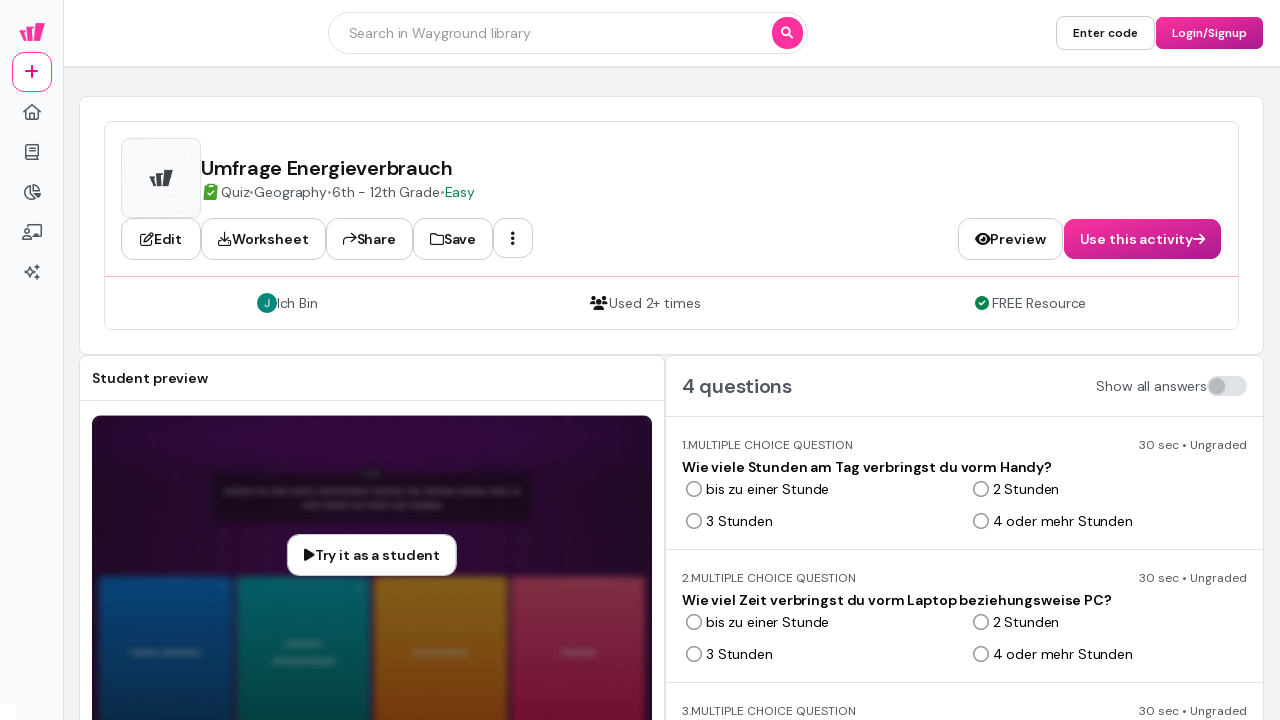

--- FILE ---
content_type: text/javascript
request_url: https://cf.quizizz.com/nuxtssr/_ZKwTdut.js
body_size: -71
content:
import{i as a,b as n}from"./C2fyBp9O.js";function p(){return n()?{t:a("translate",(t,e)=>t)}:{t:t=>t}}export{p as u};


--- FILE ---
content_type: text/javascript
request_url: https://cf.quizizz.com/nuxtssr/BqRKSKiR.js
body_size: 886
content:
import{_ as R}from"./B5cWrk7J.js";import{_ as m,g as V}from"./D2botcHj.js";import{c as s,a as o,l as z,g as F,f as M,b as P,D as U}from"./CeO2MwSA.js";import{_ as $}from"./BFwmPL7r.js";import{u as q}from"./B-Yzpp4Y.js";import{f as x,i as l,j as k,Y as d,V as c,X as p,A as S,aw as j,u as a,U as _,F as h,ax as I,O as L}from"./C2fyBp9O.js";function W(f,i){switch(f){case s.EDIT:i(o.EditButtonClicked);break;case s.SHARE:i(o.ShareButtonClicked);break;case s.SAVE:i(o.SaveButtonClicked);break;case s.PREVIEW:i(o.PreviewButtonClicked);break;case s.LIVE:i(o.UseActivityButtonClicked);break}}const G=x({__name:"ActivityDetailsActions",props:{quiz:{}},setup(f){const{t:i}=q(),u=l("isMobile"),n=l("fireClickEvent"),g=l("openAuthModal"),w=l("openShareQuizModal"),B=l("openReportIssueModal"),y=l("quizPreviewUrl"),T=k(()=>z.filter(t=>u?t.showMobile:!0));function C(t,r){r(),W(t,n)}const E=k(()=>F(!1));function v(t,r){t===s.SHARE?(w(),n(o.ShareButtonClicked),r.stopPropagation(),r.preventDefault()):(n(o.SignupFlow,{ctaSource:t}),n(o.SignupFlowEntered,{ctaSource:t}))}function A(t){switch(t.selectedValue){case U.REPORT_ISSUE:{n(o.ReportButtonClicked,{ctaSource:t.selectedValue}),B();break}default:n(o.SignupFlow,{ctaSource:t.selectedValue}),n(o.SignupFlowEntered,{ctaSource:t.selectedValue}),g()}}return(t,r)=>(c(),d(a(m),{direction:"row",fullWidth:"",justify:"between",align:"center"},{default:p(()=>[S(a(m),{direction:"row",gap:"2"},{default:p(()=>[(c(!0),_(h,null,I(T.value,e=>(c(),d(a(R),{key:e.label,ctaSource:e.label,authTitle:e.authTitle||a(i)("Signup and access millions of FREE resources"),authSubtitle:e.authSubtitle||a(i)("Create a FREE account in under a minute"),fromPage:"activity-detail-page-ssr"},{default:p(()=>[S(a(V),{title:a(i)(e.label),variant:e.variant,size:a(u)?"md":"lg",lIcon:e.lIcon,"data-testid":e.dataTestId,lIconType:e.lIconType,onClick:D=>v(e.key,D)},null,8,["title","variant","size","lIcon","data-testid","lIconType","onClick"])]),_:2},1032,["ctaSource","authTitle","authSubtitle"]))),128)),S(a(M),L({items:E.value,size:a(u)?"md":"lg",menuWidth:"md"},{dataTestid:"adp-details-dropdown",onSelected:A}),null,16)]),_:1}),a(u)?j("",!0):(c(),d(a(m),{key:0,direction:"row",gap:"2"},{default:p(()=>[(c(!0),_(h,null,I(a(P),e=>(c(),d(a($),{key:e.key,title:a(i)(e.label),variant:e.variant,size:"lg",lIcon:e.lIcon,"data-testid":e.dataTestId,lIconType:e.lIconType,tIcon:e.tIcon,tIconType:e.tIconType,onClick:()=>C(e.key,()=>e.onClick(f.quiz._id,a(y)))},null,8,["title","variant","lIcon","data-testid","lIconType","tIcon","tIconType","onClick"]))),128))]),_:1}))]),_:1}))}});export{G as _};


--- FILE ---
content_type: text/javascript
request_url: https://cf.quizizz.com/nuxtssr/DRfl55fK.js
body_size: 81
content:
import{ah as s}from"./B_SVXhs4.js";import{u}from"./IXudSjeS.js";function i(e,a){const{title:r,titleTemplate:o,...m}=e;return u({title:r,titleTemplate:o,_flatMeta:m},{...a,transform(t){const n=s({...t._flatMeta});return delete t._flatMeta,{...t,meta:n}}})}export{i as u};


--- FILE ---
content_type: text/javascript
request_url: https://cf.quizizz.com/nuxtssr/C2fyBp9O.js
body_size: 95390
content:
import{z as l}from"./BXZ30LXO.js";import{O as md}from"./BKlqr3gi.js";/**
* @vue/shared v3.5.26
* (c) 2018-present Yuxi (Evan) You and Vue contributors
* @license MIT
**/function Wo(e){const t=Object.create(null);for(const n of e.split(","))t[n]=1;return n=>n in t}const ce={},bn=[],vt=()=>{},_d=()=>!1,dr=e=>e.charCodeAt(0)===111&&e.charCodeAt(1)===110&&(e.charCodeAt(2)>122||e.charCodeAt(2)<97),Yo=e=>e.startsWith("onUpdate:"),Ie=Object.assign,Qo=(e,t)=>{const n=e.indexOf(t);n>-1&&e.splice(n,1)},Tg=Object.prototype.hasOwnProperty,fe=(e,t)=>Tg.call(e,t),X=Array.isArray,vn=e=>Dn(e)==="[object Map]",Nn=e=>Dn(e)==="[object Set]",ql=e=>Dn(e)==="[object Date]",Pg=e=>Dn(e)==="[object RegExp]",te=e=>typeof e=="function",ve=e=>typeof e=="string",ot=e=>typeof e=="symbol",pe=e=>e!==null&&typeof e=="object",Jo=e=>(pe(e)||te(e))&&te(e.then)&&te(e.catch),bd=Object.prototype.toString,Dn=e=>bd.call(e),Ng=e=>Dn(e).slice(8,-1),vd=e=>Dn(e)==="[object Object]",ai=e=>ve(e)&&e!=="NaN"&&e[0]!=="-"&&""+parseInt(e,10)===e,yn=Wo(",key,ref,ref_for,ref_key,onVnodeBeforeMount,onVnodeMounted,onVnodeBeforeUpdate,onVnodeUpdated,onVnodeBeforeUnmount,onVnodeUnmounted"),oi=e=>{const t=Object.create(null);return n=>t[n]||(t[n]=e(n))},Dg=/-\w/g,Je=oi(e=>e.replace(Dg,t=>t.slice(1).toUpperCase())),Lg=/\B([A-Z])/g,zt=oi(e=>e.replace(Lg,"-$1").toLowerCase()),li=oi(e=>e.charAt(0).toUpperCase()+e.slice(1)),zi=oi(e=>e?`on${li(e)}`:""),Be=(e,t)=>!Object.is(e,t),Sn=(e,...t)=>{for(let n=0;n<e.length;n++)e[n](...t)},yd=(e,t,n,r=!1)=>{Object.defineProperty(e,t,{configurable:!0,enumerable:!1,writable:r,value:n})},ui=e=>{const t=parseFloat(e);return isNaN(t)?e:t},Sd=e=>{const t=ve(e)?Number(e):NaN;return isNaN(t)?e:t};let zl;const ci=()=>zl||(zl=typeof globalThis<"u"?globalThis:typeof self<"u"?self:typeof window<"u"?window:typeof global<"u"?global:{});function fi(e){if(X(e)){const t={};for(let n=0;n<e.length;n++){const r=e[n],i=ve(r)?kg(r):fi(r);if(i)for(const s in i)t[s]=i[s]}return t}else if(ve(e)||pe(e))return e}const Mg=/;(?![^(]*\))/g,qg=/:([^]+)/,zg=/\/\*[^]*?\*\//g;function kg(e){const t={};return e.replace(zg,"").split(Mg).forEach(n=>{if(n){const r=n.split(qg);r.length>1&&(t[r[0].trim()]=r[1].trim())}}),t}function di(e){let t="";if(ve(e))t=e;else if(X(e))for(let n=0;n<e.length;n++){const r=di(e[n]);r&&(t+=r+" ")}else if(pe(e))for(const n in e)e[n]&&(t+=n+" ");return t.trim()}function ZE(e){if(!e)return null;let{class:t,style:n}=e;return t&&!ve(t)&&(e.class=di(t)),n&&(e.style=fi(n)),e}const Fg="itemscope,allowfullscreen,formnovalidate,ismap,nomodule,novalidate,readonly",Hg=Wo(Fg);function Ed(e){return!!e||e===""}function Vg(e,t){if(e.length!==t.length)return!1;let n=!0;for(let r=0;n&&r<e.length;r++)n=an(e[r],t[r]);return n}function an(e,t){if(e===t)return!0;let n=ql(e),r=ql(t);if(n||r)return n&&r?e.getTime()===t.getTime():!1;if(n=ot(e),r=ot(t),n||r)return e===t;if(n=X(e),r=X(t),n||r)return n&&r?Vg(e,t):!1;if(n=pe(e),r=pe(t),n||r){if(!n||!r)return!1;const i=Object.keys(e).length,s=Object.keys(t).length;if(i!==s)return!1;for(const o in e){const u=e.hasOwnProperty(o),f=t.hasOwnProperty(o);if(u&&!f||!u&&f||!an(e[o],t[o]))return!1}}return String(e)===String(t)}function Xo(e,t){return e.findIndex(n=>an(n,t))}const Ad=e=>!!(e&&e.__v_isRef===!0),jg=e=>ve(e)?e:e==null?"":X(e)||pe(e)&&(e.toString===bd||!te(e.toString))?Ad(e)?jg(e.value):JSON.stringify(e,xd,2):String(e),xd=(e,t)=>Ad(t)?xd(e,t.value):vn(t)?{[`Map(${t.size})`]:[...t.entries()].reduce((n,[r,i],s)=>(n[ki(r,s)+" =>"]=i,n),{})}:Nn(t)?{[`Set(${t.size})`]:[...t.values()].map(n=>ki(n))}:ot(t)?ki(t):pe(t)&&!X(t)&&!vd(t)?String(t):t,ki=(e,t="")=>{var n;return ot(e)?`Symbol(${(n=e.description)!=null?n:t})`:e};/**
* @vue/reactivity v3.5.26
* (c) 2018-present Yuxi (Evan) You and Vue contributors
* @license MIT
**/let Le;class Od{constructor(t=!1){this.detached=t,this._active=!0,this._on=0,this.effects=[],this.cleanups=[],this._isPaused=!1,this.parent=Le,!t&&Le&&(this.index=(Le.scopes||(Le.scopes=[])).push(this)-1)}get active(){return this._active}pause(){if(this._active){this._isPaused=!0;let t,n;if(this.scopes)for(t=0,n=this.scopes.length;t<n;t++)this.scopes[t].pause();for(t=0,n=this.effects.length;t<n;t++)this.effects[t].pause()}}resume(){if(this._active&&this._isPaused){this._isPaused=!1;let t,n;if(this.scopes)for(t=0,n=this.scopes.length;t<n;t++)this.scopes[t].resume();for(t=0,n=this.effects.length;t<n;t++)this.effects[t].resume()}}run(t){if(this._active){const n=Le;try{return Le=this,t()}finally{Le=n}}}on(){++this._on===1&&(this.prevScope=Le,Le=this)}off(){this._on>0&&--this._on===0&&(Le=this.prevScope,this.prevScope=void 0)}stop(t){if(this._active){this._active=!1;let n,r;for(n=0,r=this.effects.length;n<r;n++)this.effects[n].stop();for(this.effects.length=0,n=0,r=this.cleanups.length;n<r;n++)this.cleanups[n]();if(this.cleanups.length=0,this.scopes){for(n=0,r=this.scopes.length;n<r;n++)this.scopes[n].stop(!0);this.scopes.length=0}if(!this.detached&&this.parent&&!t){const i=this.parent.scopes.pop();i&&i!==this&&(this.parent.scopes[this.index]=i,i.index=this.index)}this.parent=void 0}}}function $g(e){return new Od(e)}function Rd(){return Le}function Ug(e,t=!1){Le&&Le.cleanups.push(e)}let me;const Fi=new WeakSet;class wd{constructor(t){this.fn=t,this.deps=void 0,this.depsTail=void 0,this.flags=5,this.next=void 0,this.cleanup=void 0,this.scheduler=void 0,Le&&Le.active&&Le.effects.push(this)}pause(){this.flags|=64}resume(){this.flags&64&&(this.flags&=-65,Fi.has(this)&&(Fi.delete(this),this.trigger()))}notify(){this.flags&2&&!(this.flags&32)||this.flags&8||Id(this)}run(){if(!(this.flags&1))return this.fn();this.flags|=2,kl(this),Td(this);const t=me,n=at;me=this,at=!0;try{return this.fn()}finally{Pd(this),me=t,at=n,this.flags&=-3}}stop(){if(this.flags&1){for(let t=this.deps;t;t=t.nextDep)tl(t);this.deps=this.depsTail=void 0,kl(this),this.onStop&&this.onStop(),this.flags&=-2}}trigger(){this.flags&64?Fi.add(this):this.scheduler?this.scheduler():this.runIfDirty()}runIfDirty(){yo(this)&&this.run()}get dirty(){return yo(this)}}let Cd=0,Wn,Yn;function Id(e,t=!1){if(e.flags|=8,t){e.next=Yn,Yn=e;return}e.next=Wn,Wn=e}function Zo(){Cd++}function el(){if(--Cd>0)return;if(Yn){let t=Yn;for(Yn=void 0;t;){const n=t.next;t.next=void 0,t.flags&=-9,t=n}}let e;for(;Wn;){let t=Wn;for(Wn=void 0;t;){const n=t.next;if(t.next=void 0,t.flags&=-9,t.flags&1)try{t.trigger()}catch(r){e||(e=r)}t=n}}if(e)throw e}function Td(e){for(let t=e.deps;t;t=t.nextDep)t.version=-1,t.prevActiveLink=t.dep.activeLink,t.dep.activeLink=t}function Pd(e){let t,n=e.depsTail,r=n;for(;r;){const i=r.prevDep;r.version===-1?(r===n&&(n=i),tl(r),Bg(r)):t=r,r.dep.activeLink=r.prevActiveLink,r.prevActiveLink=void 0,r=i}e.deps=t,e.depsTail=n}function yo(e){for(let t=e.deps;t;t=t.nextDep)if(t.dep.version!==t.version||t.dep.computed&&(Nd(t.dep.computed)||t.dep.version!==t.version))return!0;return!!e._dirty}function Nd(e){if(e.flags&4&&!(e.flags&16)||(e.flags&=-17,e.globalVersion===sr)||(e.globalVersion=sr,!e.isSSR&&e.flags&128&&(!e.deps&&!e._dirty||!yo(e))))return;e.flags|=2;const t=e.dep,n=me,r=at;me=e,at=!0;try{Td(e);const i=e.fn(e._value);(t.version===0||Be(i,e._value))&&(e.flags|=128,e._value=i,t.version++)}catch(i){throw t.version++,i}finally{me=n,at=r,Pd(e),e.flags&=-3}}function tl(e,t=!1){const{dep:n,prevSub:r,nextSub:i}=e;if(r&&(r.nextSub=i,e.prevSub=void 0),i&&(i.prevSub=r,e.nextSub=void 0),n.subs===e&&(n.subs=r,!r&&n.computed)){n.computed.flags&=-5;for(let s=n.computed.deps;s;s=s.nextDep)tl(s,!0)}!t&&!--n.sc&&n.map&&n.map.delete(n.key)}function Bg(e){const{prevDep:t,nextDep:n}=e;t&&(t.nextDep=n,e.prevDep=void 0),n&&(n.prevDep=t,e.nextDep=void 0)}let at=!0;const Dd=[];function Dt(){Dd.push(at),at=!1}function Lt(){const e=Dd.pop();at=e===void 0?!0:e}function kl(e){const{cleanup:t}=e;if(e.cleanup=void 0,t){const n=me;me=void 0;try{t()}finally{me=n}}}let sr=0;class Gg{constructor(t,n){this.sub=t,this.dep=n,this.version=n.version,this.nextDep=this.prevDep=this.nextSub=this.prevSub=this.prevActiveLink=void 0}}class pi{constructor(t){this.computed=t,this.version=0,this.activeLink=void 0,this.subs=void 0,this.map=void 0,this.key=void 0,this.sc=0,this.__v_skip=!0}track(t){if(!me||!at||me===this.computed)return;let n=this.activeLink;if(n===void 0||n.sub!==me)n=this.activeLink=new Gg(me,this),me.deps?(n.prevDep=me.depsTail,me.depsTail.nextDep=n,me.depsTail=n):me.deps=me.depsTail=n,Ld(n);else if(n.version===-1&&(n.version=this.version,n.nextDep)){const r=n.nextDep;r.prevDep=n.prevDep,n.prevDep&&(n.prevDep.nextDep=r),n.prevDep=me.depsTail,n.nextDep=void 0,me.depsTail.nextDep=n,me.depsTail=n,me.deps===n&&(me.deps=r)}return n}trigger(t){this.version++,sr++,this.notify(t)}notify(t){Zo();try{for(let n=this.subs;n;n=n.prevSub)n.sub.notify()&&n.sub.dep.notify()}finally{el()}}}function Ld(e){if(e.dep.sc++,e.sub.flags&4){const t=e.dep.computed;if(t&&!e.dep.subs){t.flags|=20;for(let r=t.deps;r;r=r.nextDep)Ld(r)}const n=e.dep.subs;n!==e&&(e.prevSub=n,n&&(n.nextSub=e)),e.dep.subs=e}}const Fr=new WeakMap,tn=Symbol(""),So=Symbol(""),ar=Symbol("");function Me(e,t,n){if(at&&me){let r=Fr.get(e);r||Fr.set(e,r=new Map);let i=r.get(n);i||(r.set(n,i=new pi),i.map=r,i.key=n),i.track()}}function Ct(e,t,n,r,i,s){const o=Fr.get(e);if(!o){sr++;return}const u=f=>{f&&f.trigger()};if(Zo(),t==="clear")o.forEach(u);else{const f=X(e),d=f&&ai(n);if(f&&n==="length"){const h=Number(r);o.forEach((a,c)=>{(c==="length"||c===ar||!ot(c)&&c>=h)&&u(a)})}else switch((n!==void 0||o.has(void 0))&&u(o.get(n)),d&&u(o.get(ar)),t){case"add":f?d&&u(o.get("length")):(u(o.get(tn)),vn(e)&&u(o.get(So)));break;case"delete":f||(u(o.get(tn)),vn(e)&&u(o.get(So)));break;case"set":vn(e)&&u(o.get(tn));break}}el()}function Kg(e,t){const n=Fr.get(e);return n&&n.get(t)}function cn(e){const t=ue(e);return t===e?t:(Me(t,"iterate",ar),Qe(e)?t:t.map(lt))}function hi(e){return Me(e=ue(e),"iterate",ar),e}function Bt(e,t){return Mt(e)?yt(e)?On(lt(t)):On(t):lt(t)}const Wg={__proto__:null,[Symbol.iterator](){return Hi(this,Symbol.iterator,e=>Bt(this,e))},concat(...e){return cn(this).concat(...e.map(t=>X(t)?cn(t):t))},entries(){return Hi(this,"entries",e=>(e[1]=Bt(this,e[1]),e))},every(e,t){return xt(this,"every",e,t,void 0,arguments)},filter(e,t){return xt(this,"filter",e,t,n=>n.map(r=>Bt(this,r)),arguments)},find(e,t){return xt(this,"find",e,t,n=>Bt(this,n),arguments)},findIndex(e,t){return xt(this,"findIndex",e,t,void 0,arguments)},findLast(e,t){return xt(this,"findLast",e,t,n=>Bt(this,n),arguments)},findLastIndex(e,t){return xt(this,"findLastIndex",e,t,void 0,arguments)},forEach(e,t){return xt(this,"forEach",e,t,void 0,arguments)},includes(...e){return Vi(this,"includes",e)},indexOf(...e){return Vi(this,"indexOf",e)},join(e){return cn(this).join(e)},lastIndexOf(...e){return Vi(this,"lastIndexOf",e)},map(e,t){return xt(this,"map",e,t,void 0,arguments)},pop(){return kn(this,"pop")},push(...e){return kn(this,"push",e)},reduce(e,...t){return Fl(this,"reduce",e,t)},reduceRight(e,...t){return Fl(this,"reduceRight",e,t)},shift(){return kn(this,"shift")},some(e,t){return xt(this,"some",e,t,void 0,arguments)},splice(...e){return kn(this,"splice",e)},toReversed(){return cn(this).toReversed()},toSorted(e){return cn(this).toSorted(e)},toSpliced(...e){return cn(this).toSpliced(...e)},unshift(...e){return kn(this,"unshift",e)},values(){return Hi(this,"values",e=>Bt(this,e))}};function Hi(e,t,n){const r=hi(e),i=r[t]();return r!==e&&!Qe(e)&&(i._next=i.next,i.next=()=>{const s=i._next();return s.done||(s.value=n(s.value)),s}),i}const Yg=Array.prototype;function xt(e,t,n,r,i,s){const o=hi(e),u=o!==e&&!Qe(e),f=o[t];if(f!==Yg[t]){const a=f.apply(e,s);return u?lt(a):a}let d=n;o!==e&&(u?d=function(a,c){return n.call(this,Bt(e,a),c,e)}:n.length>2&&(d=function(a,c){return n.call(this,a,c,e)}));const h=f.call(o,d,r);return u&&i?i(h):h}function Fl(e,t,n,r){const i=hi(e);let s=n;return i!==e&&(Qe(e)?n.length>3&&(s=function(o,u,f){return n.call(this,o,u,f,e)}):s=function(o,u,f){return n.call(this,o,Bt(e,u),f,e)}),i[t](s,...r)}function Vi(e,t,n){const r=ue(e);Me(r,"iterate",ar);const i=r[t](...n);return(i===-1||i===!1)&&mi(n[0])?(n[0]=ue(n[0]),r[t](...n)):i}function kn(e,t,n=[]){Dt(),Zo();const r=ue(e)[t].apply(e,n);return el(),Lt(),r}const Qg=Wo("__proto__,__v_isRef,__isVue"),Md=new Set(Object.getOwnPropertyNames(Symbol).filter(e=>e!=="arguments"&&e!=="caller").map(e=>Symbol[e]).filter(ot));function Jg(e){ot(e)||(e=String(e));const t=ue(this);return Me(t,"has",e),t.hasOwnProperty(e)}class qd{constructor(t=!1,n=!1){this._isReadonly=t,this._isShallow=n}get(t,n,r){if(n==="__v_skip")return t.__v_skip;const i=this._isReadonly,s=this._isShallow;if(n==="__v_isReactive")return!i;if(n==="__v_isReadonly")return i;if(n==="__v_isShallow")return s;if(n==="__v_raw")return r===(i?s?om:Hd:s?Fd:kd).get(t)||Object.getPrototypeOf(t)===Object.getPrototypeOf(r)?t:void 0;const o=X(t);if(!i){let f;if(o&&(f=Wg[n]))return f;if(n==="hasOwnProperty")return Jg}const u=Reflect.get(t,n,ye(t)?t:r);if((ot(n)?Md.has(n):Qg(n))||(i||Me(t,"get",n),s))return u;if(ye(u)){const f=o&&ai(n)?u:u.value;return i&&pe(f)?Ao(f):f}return pe(u)?i?Ao(u):gi(u):u}}class zd extends qd{constructor(t=!1){super(!1,t)}set(t,n,r,i){let s=t[n];const o=X(t)&&ai(n);if(!this._isShallow){const d=Mt(s);if(!Qe(r)&&!Mt(r)&&(s=ue(s),r=ue(r)),!o&&ye(s)&&!ye(r))return d||(s.value=r),!0}const u=o?Number(n)<t.length:fe(t,n),f=Reflect.set(t,n,r,ye(t)?t:i);return t===ue(i)&&(u?Be(r,s)&&Ct(t,"set",n,r):Ct(t,"add",n,r)),f}deleteProperty(t,n){const r=fe(t,n);t[n];const i=Reflect.deleteProperty(t,n);return i&&r&&Ct(t,"delete",n,void 0),i}has(t,n){const r=Reflect.has(t,n);return(!ot(n)||!Md.has(n))&&Me(t,"has",n),r}ownKeys(t){return Me(t,"iterate",X(t)?"length":tn),Reflect.ownKeys(t)}}class Xg extends qd{constructor(t=!1){super(!0,t)}set(t,n){return!0}deleteProperty(t,n){return!0}}const Zg=new zd,em=new Xg,tm=new zd(!0);const Eo=e=>e,Er=e=>Reflect.getPrototypeOf(e);function nm(e,t,n){return function(...r){const i=this.__v_raw,s=ue(i),o=vn(s),u=e==="entries"||e===Symbol.iterator&&o,f=e==="keys"&&o,d=i[e](...r),h=n?Eo:t?On:lt;return!t&&Me(s,"iterate",f?So:tn),{next(){const{value:a,done:c}=d.next();return c?{value:a,done:c}:{value:u?[h(a[0]),h(a[1])]:h(a),done:c}},[Symbol.iterator](){return this}}}}function Ar(e){return function(...t){return e==="delete"?!1:e==="clear"?void 0:this}}function rm(e,t){const n={get(i){const s=this.__v_raw,o=ue(s),u=ue(i);e||(Be(i,u)&&Me(o,"get",i),Me(o,"get",u));const{has:f}=Er(o),d=t?Eo:e?On:lt;if(f.call(o,i))return d(s.get(i));if(f.call(o,u))return d(s.get(u));s!==o&&s.get(i)},get size(){const i=this.__v_raw;return!e&&Me(ue(i),"iterate",tn),i.size},has(i){const s=this.__v_raw,o=ue(s),u=ue(i);return e||(Be(i,u)&&Me(o,"has",i),Me(o,"has",u)),i===u?s.has(i):s.has(i)||s.has(u)},forEach(i,s){const o=this,u=o.__v_raw,f=ue(u),d=t?Eo:e?On:lt;return!e&&Me(f,"iterate",tn),u.forEach((h,a)=>i.call(s,d(h),d(a),o))}};return Ie(n,e?{add:Ar("add"),set:Ar("set"),delete:Ar("delete"),clear:Ar("clear")}:{add(i){!t&&!Qe(i)&&!Mt(i)&&(i=ue(i));const s=ue(this);return Er(s).has.call(s,i)||(s.add(i),Ct(s,"add",i,i)),this},set(i,s){!t&&!Qe(s)&&!Mt(s)&&(s=ue(s));const o=ue(this),{has:u,get:f}=Er(o);let d=u.call(o,i);d||(i=ue(i),d=u.call(o,i));const h=f.call(o,i);return o.set(i,s),d?Be(s,h)&&Ct(o,"set",i,s):Ct(o,"add",i,s),this},delete(i){const s=ue(this),{has:o,get:u}=Er(s);let f=o.call(s,i);f||(i=ue(i),f=o.call(s,i)),u&&u.call(s,i);const d=s.delete(i);return f&&Ct(s,"delete",i,void 0),d},clear(){const i=ue(this),s=i.size!==0,o=i.clear();return s&&Ct(i,"clear",void 0,void 0),o}}),["keys","values","entries",Symbol.iterator].forEach(i=>{n[i]=nm(i,e,t)}),n}function nl(e,t){const n=rm(e,t);return(r,i,s)=>i==="__v_isReactive"?!e:i==="__v_isReadonly"?e:i==="__v_raw"?r:Reflect.get(fe(n,i)&&i in r?n:r,i,s)}const im={get:nl(!1,!1)},sm={get:nl(!1,!0)},am={get:nl(!0,!1)};const kd=new WeakMap,Fd=new WeakMap,Hd=new WeakMap,om=new WeakMap;function lm(e){switch(e){case"Object":case"Array":return 1;case"Map":case"Set":case"WeakMap":case"WeakSet":return 2;default:return 0}}function um(e){return e.__v_skip||!Object.isExtensible(e)?0:lm(Ng(e))}function gi(e){return Mt(e)?e:rl(e,!1,Zg,im,kd)}function cm(e){return rl(e,!1,tm,sm,Fd)}function Ao(e){return rl(e,!0,em,am,Hd)}function rl(e,t,n,r,i){if(!pe(e)||e.__v_raw&&!(t&&e.__v_isReactive))return e;const s=um(e);if(s===0)return e;const o=i.get(e);if(o)return o;const u=new Proxy(e,s===2?r:n);return i.set(e,u),u}function yt(e){return Mt(e)?yt(e.__v_raw):!!(e&&e.__v_isReactive)}function Mt(e){return!!(e&&e.__v_isReadonly)}function Qe(e){return!!(e&&e.__v_isShallow)}function mi(e){return e?!!e.__v_raw:!1}function ue(e){const t=e&&e.__v_raw;return t?ue(t):e}function Vd(e){return!fe(e,"__v_skip")&&Object.isExtensible(e)&&yd(e,"__v_skip",!0),e}const lt=e=>pe(e)?gi(e):e,On=e=>pe(e)?Ao(e):e;function ye(e){return e?e.__v_isRef===!0:!1}function Qn(e){return jd(e,!1)}function eA(e){return jd(e,!0)}function jd(e,t){return ye(e)?e:new fm(e,t)}class fm{constructor(t,n){this.dep=new pi,this.__v_isRef=!0,this.__v_isShallow=!1,this._rawValue=n?t:ue(t),this._value=n?t:lt(t),this.__v_isShallow=n}get value(){return this.dep.track(),this._value}set value(t){const n=this._rawValue,r=this.__v_isShallow||Qe(t)||Mt(t);t=r?t:ue(t),Be(t,n)&&(this._rawValue=t,this._value=r?t:lt(t),this.dep.trigger())}}function il(e){return ye(e)?e.value:e}function tA(e){return te(e)?e():il(e)}const dm={get:(e,t,n)=>t==="__v_raw"?e:il(Reflect.get(e,t,n)),set:(e,t,n,r)=>{const i=e[t];return ye(i)&&!ye(n)?(i.value=n,!0):Reflect.set(e,t,n,r)}};function $d(e){return yt(e)?e:new Proxy(e,dm)}class pm{constructor(t){this.__v_isRef=!0,this._value=void 0;const n=this.dep=new pi,{get:r,set:i}=t(n.track.bind(n),n.trigger.bind(n));this._get=r,this._set=i}get value(){return this._value=this._get()}set value(t){this._set(t)}}function hm(e){return new pm(e)}function gm(e){const t=X(e)?new Array(e.length):{};for(const n in e)t[n]=Ud(e,n);return t}class mm{constructor(t,n,r){this._object=t,this._key=n,this._defaultValue=r,this.__v_isRef=!0,this._value=void 0,this._raw=ue(t);let i=!0,s=t;if(!X(t)||!ai(String(n)))do i=!mi(s)||Qe(s);while(i&&(s=s.__v_raw));this._shallow=i}get value(){let t=this._object[this._key];return this._shallow&&(t=il(t)),this._value=t===void 0?this._defaultValue:t}set value(t){if(this._shallow&&ye(this._raw[this._key])){const n=this._object[this._key];if(ye(n)){n.value=t;return}}this._object[this._key]=t}get dep(){return Kg(this._raw,this._key)}}class _m{constructor(t){this._getter=t,this.__v_isRef=!0,this.__v_isReadonly=!0,this._value=void 0}get value(){return this._value=this._getter()}}function nA(e,t,n){return ye(e)?e:te(e)?new _m(e):pe(e)&&arguments.length>1?Ud(e,t,n):Qn(e)}function Ud(e,t,n){return new mm(e,t,n)}class bm{constructor(t,n,r){this.fn=t,this.setter=n,this._value=void 0,this.dep=new pi(this),this.__v_isRef=!0,this.deps=void 0,this.depsTail=void 0,this.flags=16,this.globalVersion=sr-1,this.next=void 0,this.effect=this,this.__v_isReadonly=!n,this.isSSR=r}notify(){if(this.flags|=16,!(this.flags&8)&&me!==this)return Id(this,!0),!0}get value(){const t=this.dep.track();return Nd(this),t&&(t.version=this.dep.version),this._value}set value(t){this.setter&&this.setter(t)}}function vm(e,t,n=!1){let r,i;return te(e)?r=e:(r=e.get,i=e.set),new bm(r,i,n)}const xr={},Hr=new WeakMap;let Zt;function ym(e,t=!1,n=Zt){if(n){let r=Hr.get(n);r||Hr.set(n,r=[]),r.push(e)}}function Sm(e,t,n=ce){const{immediate:r,deep:i,once:s,scheduler:o,augmentJob:u,call:f}=n,d=y=>i?y:Qe(y)||i===!1||i===0?It(y,1):It(y);let h,a,c,p,g=!1,m=!1;if(ye(e)?(a=()=>e.value,g=Qe(e)):yt(e)?(a=()=>d(e),g=!0):X(e)?(m=!0,g=e.some(y=>yt(y)||Qe(y)),a=()=>e.map(y=>{if(ye(y))return y.value;if(yt(y))return d(y);if(te(y))return f?f(y,2):y()})):te(e)?t?a=f?()=>f(e,2):e:a=()=>{if(c){Dt();try{c()}finally{Lt()}}const y=Zt;Zt=h;try{return f?f(e,3,[p]):e(p)}finally{Zt=y}}:a=vt,t&&i){const y=a,x=i===!0?1/0:i;a=()=>It(y(),x)}const v=Rd(),_=()=>{h.stop(),v&&v.active&&Qo(v.effects,h)};if(s&&t){const y=t;t=(...x)=>{y(...x),_()}}let E=m?new Array(e.length).fill(xr):xr;const b=y=>{if(!(!(h.flags&1)||!h.dirty&&!y))if(t){const x=h.run();if(i||g||(m?x.some((w,I)=>Be(w,E[I])):Be(x,E))){c&&c();const w=Zt;Zt=h;try{const I=[x,E===xr?void 0:m&&E[0]===xr?[]:E,p];E=x,f?f(t,3,I):t(...I)}finally{Zt=w}}}else h.run()};return u&&u(b),h=new wd(a),h.scheduler=o?()=>o(b,!1):b,p=y=>ym(y,!1,h),c=h.onStop=()=>{const y=Hr.get(h);if(y){if(f)f(y,4);else for(const x of y)x();Hr.delete(h)}},t?r?b(!0):E=h.run():o?o(b.bind(null,!0),!0):h.run(),_.pause=h.pause.bind(h),_.resume=h.resume.bind(h),_.stop=_,_}function It(e,t=1/0,n){if(t<=0||!pe(e)||e.__v_skip||(n=n||new Map,(n.get(e)||0)>=t))return e;if(n.set(e,t),t--,ye(e))It(e.value,t,n);else if(X(e))for(let r=0;r<e.length;r++)It(e[r],t,n);else if(Nn(e)||vn(e))e.forEach(r=>{It(r,t,n)});else if(vd(e)){for(const r in e)It(e[r],t,n);for(const r of Object.getOwnPropertySymbols(e))Object.prototype.propertyIsEnumerable.call(e,r)&&It(e[r],t,n)}return e}/**
* @vue/runtime-core v3.5.26
* (c) 2018-present Yuxi (Evan) You and Vue contributors
* @license MIT
**/function pr(e,t,n,r){try{return r?e(...r):e()}catch(i){Ln(i,t,n)}}function ut(e,t,n,r){if(te(e)){const i=pr(e,t,n,r);return i&&Jo(i)&&i.catch(s=>{Ln(s,t,n)}),i}if(X(e)){const i=[];for(let s=0;s<e.length;s++)i.push(ut(e[s],t,n,r));return i}}function Ln(e,t,n,r=!0){const i=t?t.vnode:null,{errorHandler:s,throwUnhandledErrorInProduction:o}=t&&t.appContext.config||ce;if(t){let u=t.parent;const f=t.proxy,d=`https://vuejs.org/error-reference/#runtime-${n}`;for(;u;){const h=u.ec;if(h){for(let a=0;a<h.length;a++)if(h[a](e,f,d)===!1)return}u=u.parent}if(s){Dt(),pr(s,null,10,[e,f,d]),Lt();return}}Em(e,n,i,r,o)}function Em(e,t,n,r=!0,i=!1){if(i)throw e;console.error(e)}const He=[];let gt=-1;const En=[];let Gt=null,mn=0;const Bd=Promise.resolve();let Vr=null;function sl(e){const t=Vr||Bd;return e?t.then(this?e.bind(this):e):t}function Am(e){let t=gt+1,n=He.length;for(;t<n;){const r=t+n>>>1,i=He[r],s=or(i);s<e||s===e&&i.flags&2?t=r+1:n=r}return t}function al(e){if(!(e.flags&1)){const t=or(e),n=He[He.length-1];!n||!(e.flags&2)&&t>=or(n)?He.push(e):He.splice(Am(t),0,e),e.flags|=1,Gd()}}function Gd(){Vr||(Vr=Bd.then(Kd))}function xo(e){X(e)?En.push(...e):Gt&&e.id===-1?Gt.splice(mn+1,0,e):e.flags&1||(En.push(e),e.flags|=1),Gd()}function Hl(e,t,n=gt+1){for(;n<He.length;n++){const r=He[n];if(r&&r.flags&2){if(e&&r.id!==e.uid)continue;He.splice(n,1),n--,r.flags&4&&(r.flags&=-2),r(),r.flags&4||(r.flags&=-2)}}}function jr(e){if(En.length){const t=[...new Set(En)].sort((n,r)=>or(n)-or(r));if(En.length=0,Gt){Gt.push(...t);return}for(Gt=t,mn=0;mn<Gt.length;mn++){const n=Gt[mn];n.flags&4&&(n.flags&=-2),n.flags&8||n(),n.flags&=-2}Gt=null,mn=0}}const or=e=>e.id==null?e.flags&2?-1:1/0:e.id;function Kd(e){try{for(gt=0;gt<He.length;gt++){const t=He[gt];t&&!(t.flags&8)&&(t.flags&4&&(t.flags&=-2),pr(t,t.i,t.i?15:14),t.flags&4||(t.flags&=-2))}}finally{for(;gt<He.length;gt++){const t=He[gt];t&&(t.flags&=-2)}gt=-1,He.length=0,jr(),Vr=null,(He.length||En.length)&&Kd()}}let Ne=null,_i=null;function $r(e){const t=Ne;return Ne=e,_i=e&&e.type.__scopeId||null,t}function rA(e){_i=e}function iA(){_i=null}const sA=e=>Wd;function Wd(e,t=Ne,n){if(!t||e._n)return e;const r=(...i)=>{r._d&&Qr(-1);const s=$r(t);let o;try{o=e(...i)}finally{$r(s),r._d&&Qr(1)}return o};return r._n=!0,r._c=!0,r._d=!0,r}function aA(e,t){if(Ne===null)return e;const n=Ei(Ne),r=e.dirs||(e.dirs=[]);for(let i=0;i<t.length;i++){let[s,o,u,f=ce]=t[i];s&&(te(s)&&(s={mounted:s,updated:s}),s.deep&&It(o),r.push({dir:s,instance:n,value:o,oldValue:void 0,arg:u,modifiers:f}))}return e}function mt(e,t,n,r){const i=e.dirs,s=t&&t.dirs;for(let o=0;o<i.length;o++){const u=i[o];s&&(u.oldValue=s[o].value);let f=u.dir[r];f&&(Dt(),ut(f,n,8,[e.el,u,e,t]),Lt())}}function xm(e,t){if(Pe){let n=Pe.provides;const r=Pe.parent&&Pe.parent.provides;r===n&&(n=Pe.provides=Object.create(r)),n[e]=t}}function Jn(e,t,n=!1){const r=un();if(r||nn){let i=nn?nn._context.provides:r?r.parent==null||r.ce?r.vnode.appContext&&r.vnode.appContext.provides:r.parent.provides:void 0;if(i&&e in i)return i[e];if(arguments.length>1)return n&&te(t)?t.call(r&&r.proxy):t}}function Om(){return!!(un()||nn)}const Rm=Symbol.for("v-scx"),wm=()=>Jn(Rm);function oA(e,t){return bi(e,null,t)}function Cm(e,t){return bi(e,null,{flush:"sync"})}function Xn(e,t,n){return bi(e,t,n)}function bi(e,t,n=ce){const{immediate:r,deep:i,flush:s,once:o}=n,u=Ie({},n),f=t&&r||!t&&s!=="post";let d;if(Cn){if(s==="sync"){const p=wm();d=p.__watcherHandles||(p.__watcherHandles=[])}else if(!f){const p=()=>{};return p.stop=vt,p.resume=vt,p.pause=vt,p}}const h=Pe;u.call=(p,g,m)=>ut(p,h,g,m);let a=!1;s==="post"?u.scheduler=p=>{Re(p,h&&h.suspense)}:s!=="sync"&&(a=!0,u.scheduler=(p,g)=>{g?p():al(p)}),u.augmentJob=p=>{t&&(p.flags|=4),a&&(p.flags|=2,h&&(p.id=h.uid,p.i=h))};const c=Sm(e,t,u);return Cn&&(d?d.push(c):f&&c()),c}function Im(e,t,n){const r=this.proxy,i=ve(e)?e.includes(".")?Yd(r,e):()=>r[e]:e.bind(r,r);let s;te(t)?s=t:(s=t.handler,n=t);const o=ln(this),u=bi(i,s.bind(r),n);return o(),u}function Yd(e,t){const n=t.split(".");return()=>{let r=e;for(let i=0;i<n.length&&r;i++)r=r[n[i]];return r}}const Qd=Symbol("_vte"),Jd=e=>e.__isTeleport,Zn=e=>e&&(e.disabled||e.disabled===""),Vl=e=>e&&(e.defer||e.defer===""),jl=e=>typeof SVGElement<"u"&&e instanceof SVGElement,$l=e=>typeof MathMLElement=="function"&&e instanceof MathMLElement,Oo=(e,t)=>{const n=e&&e.to;return ve(n)?t?t(n):null:n},Xd={name:"Teleport",__isTeleport:!0,process(e,t,n,r,i,s,o,u,f,d){const{mc:h,pc:a,pbc:c,o:{insert:p,querySelector:g,createText:m,createComment:v}}=d,_=Zn(t.props);let{shapeFlag:E,children:b,dynamicChildren:y}=t;if(e==null){const x=t.el=m(""),w=t.anchor=m("");p(x,n,r),p(w,n,r);const I=(O,R)=>{E&16&&h(b,O,R,i,s,o,u,f)},D=()=>{const O=t.target=Oo(t.props,g),R=Zd(O,t,m,p);O&&(o!=="svg"&&jl(O)?o="svg":o!=="mathml"&&$l(O)&&(o="mathml"),i&&i.isCE&&(i.ce._teleportTargets||(i.ce._teleportTargets=new Set)).add(O),_||(I(O,R),Dr(t,!1)))};_&&(I(n,w),Dr(t,!0)),Vl(t.props)?(t.el.__isMounted=!1,Re(()=>{D(),delete t.el.__isMounted},s)):D()}else{if(Vl(t.props)&&e.el.__isMounted===!1){Re(()=>{Xd.process(e,t,n,r,i,s,o,u,f,d)},s);return}t.el=e.el,t.targetStart=e.targetStart;const x=t.anchor=e.anchor,w=t.target=e.target,I=t.targetAnchor=e.targetAnchor,D=Zn(e.props),O=D?n:w,R=D?x:I;if(o==="svg"||jl(w)?o="svg":(o==="mathml"||$l(w))&&(o="mathml"),y?(c(e.dynamicChildren,y,O,i,s,o,u),hl(e,t,!0)):f||a(e,t,O,R,i,s,o,u,!1),_)D?t.props&&e.props&&t.props.to!==e.props.to&&(t.props.to=e.props.to):Or(t,n,x,d,1);else if((t.props&&t.props.to)!==(e.props&&e.props.to)){const H=t.target=Oo(t.props,g);H&&Or(t,H,null,d,0)}else D&&Or(t,w,I,d,1);Dr(t,_)}},remove(e,t,n,{um:r,o:{remove:i}},s){const{shapeFlag:o,children:u,anchor:f,targetStart:d,targetAnchor:h,target:a,props:c}=e;if(a&&(i(d),i(h)),s&&i(f),o&16){const p=s||!Zn(c);for(let g=0;g<u.length;g++){const m=u[g];r(m,t,n,p,!!m.dynamicChildren)}}},move:Or,hydrate:Tm};function Or(e,t,n,{o:{insert:r},m:i},s=2){s===0&&r(e.targetAnchor,t,n);const{el:o,anchor:u,shapeFlag:f,children:d,props:h}=e,a=s===2;if(a&&r(o,t,n),(!a||Zn(h))&&f&16)for(let c=0;c<d.length;c++)i(d[c],t,n,2);a&&r(u,t,n)}function Tm(e,t,n,r,i,s,{o:{nextSibling:o,parentNode:u,querySelector:f,insert:d,createText:h}},a){function c(m,v,_,E){v.anchor=a(o(m),v,u(m),n,r,i,s),v.targetStart=_,v.targetAnchor=E}const p=t.target=Oo(t.props,f),g=Zn(t.props);if(p){const m=p._lpa||p.firstChild;if(t.shapeFlag&16)if(g)c(e,t,m,m&&o(m));else{t.anchor=o(e);let v=m;for(;v;){if(v&&v.nodeType===8){if(v.data==="teleport start anchor")t.targetStart=v;else if(v.data==="teleport anchor"){t.targetAnchor=v,p._lpa=t.targetAnchor&&o(t.targetAnchor);break}}v=o(v)}t.targetAnchor||Zd(p,t,h,d),a(m&&o(m),t,p,n,r,i,s)}Dr(t,g)}else g&&t.shapeFlag&16&&c(e,t,e,o(e));return t.anchor&&o(t.anchor)}const lA=Xd;function Dr(e,t){const n=e.ctx;if(n&&n.ut){let r,i;for(t?(r=e.el,i=e.anchor):(r=e.targetStart,i=e.targetAnchor);r&&r!==i;)r.nodeType===1&&r.setAttribute("data-v-owner",n.uid),r=r.nextSibling;n.ut()}}function Zd(e,t,n,r){const i=t.targetStart=n(""),s=t.targetAnchor=n("");return i[Qd]=s,e&&(r(i,e),r(s,e)),s}const wt=Symbol("_leaveCb"),Rr=Symbol("_enterCb");function Pm(){const e={isMounted:!1,isLeaving:!1,isUnmounting:!1,leavingVNodes:new Map};return ll(()=>{e.isMounted=!0}),ul(()=>{e.isUnmounting=!0}),e}const Xe=[Function,Array],ep={mode:String,appear:Boolean,persisted:Boolean,onBeforeEnter:Xe,onEnter:Xe,onAfterEnter:Xe,onEnterCancelled:Xe,onBeforeLeave:Xe,onLeave:Xe,onAfterLeave:Xe,onLeaveCancelled:Xe,onBeforeAppear:Xe,onAppear:Xe,onAfterAppear:Xe,onAppearCancelled:Xe},tp=e=>{const t=e.subTree;return t.component?tp(t.component):t},Nm={name:"BaseTransition",props:ep,setup(e,{slots:t}){const n=un(),r=Pm();return()=>{const i=t.default&&ip(t.default(),!0);if(!i||!i.length)return;const s=np(i),o=ue(e),{mode:u}=o;if(r.isLeaving)return ji(s);const f=Ul(s);if(!f)return ji(s);let d=Ro(f,o,r,n,a=>d=a);f.type!==we&&Rn(f,d);let h=n.subTree&&Ul(n.subTree);if(h&&h.type!==we&&!st(h,f)&&tp(n).type!==we){let a=Ro(h,o,r,n);if(Rn(h,a),u==="out-in"&&f.type!==we)return r.isLeaving=!0,a.afterLeave=()=>{r.isLeaving=!1,n.job.flags&8||n.update(),delete a.afterLeave,h=void 0},ji(s);u==="in-out"&&f.type!==we?a.delayLeave=(c,p,g)=>{const m=rp(r,h);m[String(h.key)]=h,c[wt]=()=>{p(),c[wt]=void 0,delete d.delayedLeave,h=void 0},d.delayedLeave=()=>{g(),delete d.delayedLeave,h=void 0}}:h=void 0}else h&&(h=void 0);return s}}};function np(e){let t=e[0];if(e.length>1){for(const n of e)if(n.type!==we){t=n;break}}return t}const Dm=Nm;function rp(e,t){const{leavingVNodes:n}=e;let r=n.get(t.type);return r||(r=Object.create(null),n.set(t.type,r)),r}function Ro(e,t,n,r,i){const{appear:s,mode:o,persisted:u=!1,onBeforeEnter:f,onEnter:d,onAfterEnter:h,onEnterCancelled:a,onBeforeLeave:c,onLeave:p,onAfterLeave:g,onLeaveCancelled:m,onBeforeAppear:v,onAppear:_,onAfterAppear:E,onAppearCancelled:b}=t,y=String(e.key),x=rp(n,e),w=(O,R)=>{O&&ut(O,r,9,R)},I=(O,R)=>{const H=R[1];w(O,R),X(O)?O.every(k=>k.length<=1)&&H():O.length<=1&&H()},D={mode:o,persisted:u,beforeEnter(O){let R=f;if(!n.isMounted)if(s)R=v||f;else return;O[wt]&&O[wt](!0);const H=x[y];H&&st(e,H)&&H.el[wt]&&H.el[wt](),w(R,[O])},enter(O){let R=d,H=h,k=a;if(!n.isMounted)if(s)R=_||d,H=E||h,k=b||a;else return;let L=!1;const M=O[Rr]=q=>{L||(L=!0,q?w(k,[O]):w(H,[O]),D.delayedLeave&&D.delayedLeave(),O[Rr]=void 0)};R?I(R,[O,M]):M()},leave(O,R){const H=String(e.key);if(O[Rr]&&O[Rr](!0),n.isUnmounting)return R();w(c,[O]);let k=!1;const L=O[wt]=M=>{k||(k=!0,R(),M?w(m,[O]):w(g,[O]),O[wt]=void 0,x[H]===e&&delete x[H])};x[H]=e,p?I(p,[O,L]):L()},clone(O){const R=Ro(O,t,n,r,i);return i&&i(R),R}};return D}function ji(e){if(hr(e))return e=qt(e),e.children=null,e}function Ul(e){if(!hr(e))return Jd(e.type)&&e.children?np(e.children):e;if(e.component)return e.component.subTree;const{shapeFlag:t,children:n}=e;if(n){if(t&16)return n[0];if(t&32&&te(n.default))return n.default()}}function Rn(e,t){e.shapeFlag&6&&e.component?(e.transition=t,Rn(e.component.subTree,t)):e.shapeFlag&128?(e.ssContent.transition=t.clone(e.ssContent),e.ssFallback.transition=t.clone(e.ssFallback)):e.transition=t}function ip(e,t=!1,n){let r=[],i=0;for(let s=0;s<e.length;s++){let o=e[s];const u=n==null?o.key:String(n)+String(o.key!=null?o.key:s);o.type===qe?(o.patchFlag&128&&i++,r=r.concat(ip(o.children,t,u))):(t||o.type!==we)&&r.push(u!=null?qt(o,{key:u}):o)}if(i>1)for(let s=0;s<r.length;s++)r[s].patchFlag=-2;return r}function Lm(e,t){return te(e)?Ie({name:e.name},t,{setup:e}):e}function ol(e){e.ids=[e.ids[0]+e.ids[2]+++"-",0,0]}const Ur=new WeakMap;function An(e,t,n,r,i=!1){if(X(e)){e.forEach((g,m)=>An(g,t&&(X(t)?t[m]:t),n,r,i));return}if(Nt(r)&&!i){r.shapeFlag&512&&r.type.__asyncResolved&&r.component.subTree.component&&An(e,t,n,r.component.subTree);return}const s=r.shapeFlag&4?Ei(r.component):r.el,o=i?null:s,{i:u,r:f}=e,d=t&&t.r,h=u.refs===ce?u.refs={}:u.refs,a=u.setupState,c=ue(a),p=a===ce?_d:g=>fe(c,g);if(d!=null&&d!==f){if(Bl(t),ve(d))h[d]=null,p(d)&&(a[d]=null);else if(ye(d)){d.value=null;const g=t;g.k&&(h[g.k]=null)}}if(te(f))pr(f,u,12,[o,h]);else{const g=ve(f),m=ye(f);if(g||m){const v=()=>{if(e.f){const _=g?p(f)?a[f]:h[f]:f.value;if(i)X(_)&&Qo(_,s);else if(X(_))_.includes(s)||_.push(s);else if(g)h[f]=[s],p(f)&&(a[f]=h[f]);else{const E=[s];f.value=E,e.k&&(h[e.k]=E)}}else g?(h[f]=o,p(f)&&(a[f]=o)):m&&(f.value=o,e.k&&(h[e.k]=o))};if(o){const _=()=>{v(),Ur.delete(e)};_.id=-1,Ur.set(e,_),Re(_,n)}else Bl(e),v()}}}function Bl(e){const t=Ur.get(e);t&&(t.flags|=8,Ur.delete(e))}let Gl=!1;const fn=()=>{Gl||(console.error("Hydration completed but contains mismatches."),Gl=!0)},Mm=e=>e.namespaceURI.includes("svg")&&e.tagName!=="foreignObject",qm=e=>e.namespaceURI.includes("MathML"),wr=e=>{if(e.nodeType===1){if(Mm(e))return"svg";if(qm(e))return"mathml"}},_n=e=>e.nodeType===8;function zm(e){const{mt:t,p:n,o:{patchProp:r,createText:i,nextSibling:s,parentNode:o,remove:u,insert:f,createComment:d}}=e,h=(b,y)=>{if(!y.hasChildNodes()){n(null,b,y),jr(),y._vnode=b;return}a(y.firstChild,b,null,null,null),jr(),y._vnode=b},a=(b,y,x,w,I,D=!1)=>{D=D||!!y.dynamicChildren;const O=_n(b)&&b.data==="[",R=()=>m(b,y,x,w,I,O),{type:H,ref:k,shapeFlag:L,patchFlag:M}=y;let q=b.nodeType;y.el=b,M===-2&&(D=!1,y.dynamicChildren=null);let N=null;switch(H){case rn:q!==3?y.children===""?(f(y.el=i(""),o(b),b),N=b):N=R():(b.data!==y.children&&(fn(),b.data=y.children),N=s(b));break;case we:E(b)?(N=s(b),_(y.el=b.content.firstChild,b,x)):q!==8||O?N=R():N=s(b);break;case tr:if(O&&(b=s(b),q=b.nodeType),q===1||q===3){N=b;const P=!y.children.length;for(let F=0;F<y.staticCount;F++)P&&(y.children+=N.nodeType===1?N.outerHTML:N.data),F===y.staticCount-1&&(y.anchor=N),N=s(N);return O?s(N):N}else R();break;case qe:O?N=g(b,y,x,w,I,D):N=R();break;default:if(L&1)(q!==1||y.type.toLowerCase()!==b.tagName.toLowerCase())&&!E(b)?N=R():N=c(b,y,x,w,I,D);else if(L&6){y.slotScopeIds=I;const P=o(b);if(O?N=v(b):_n(b)&&b.data==="teleport start"?N=v(b,b.data,"teleport end"):N=s(b),t(y,P,null,x,w,wr(P),D),Nt(y)&&!y.type.__asyncResolved){let F;O?(F=Ee(qe),F.anchor=N?N.previousSibling:P.lastChild):F=b.nodeType===3?Dp(""):Ee("div"),F.el=b,y.component.subTree=F}}else L&64?q!==8?N=R():N=y.type.hydrate(b,y,x,w,I,D,e,p):L&128&&(N=y.type.hydrate(b,y,x,w,wr(o(b)),I,D,e,a))}return k!=null&&An(k,null,w,y),N},c=(b,y,x,w,I,D)=>{D=D||!!y.dynamicChildren;const{type:O,props:R,patchFlag:H,shapeFlag:k,dirs:L,transition:M}=y,q=O==="input"||O==="option";if(q||H!==-1){L&&mt(y,null,x,"created");let N=!1;if(E(b)){N=xp(null,M)&&x&&x.vnode.props&&x.vnode.props.appear;const F=b.content.firstChild;if(N){const J=F.getAttribute("class");J&&(F.$cls=J),M.beforeEnter(F)}_(F,b,x),y.el=b=F}if(k&16&&!(R&&(R.innerHTML||R.textContent))){let F=p(b.firstChild,y,b,x,w,I,D);for(;F;){Cr(b,1)||fn();const J=F;F=F.nextSibling,u(J)}}else if(k&8){let F=y.children;F[0]===`
`&&(b.tagName==="PRE"||b.tagName==="TEXTAREA")&&(F=F.slice(1));const{textContent:J}=b;J!==F&&J!==F.replace(/\r\n|\r/g,`
`)&&(Cr(b,0)||fn(),b.textContent=y.children)}if(R){if(q||!D||H&48){const F=b.tagName.includes("-");for(const J in R)(q&&(J.endsWith("value")||J==="indeterminate")||dr(J)&&!yn(J)||J[0]==="."||F)&&r(b,J,null,R[J],void 0,x)}else if(R.onClick)r(b,"onClick",null,R.onClick,void 0,x);else if(H&4&&yt(R.style))for(const F in R.style)R.style[F]}let P;(P=R&&R.onVnodeBeforeMount)&&Ue(P,x,y),L&&mt(y,null,x,"beforeMount"),((P=R&&R.onVnodeMounted)||L||N)&&Cp(()=>{P&&Ue(P,x,y),N&&M.enter(b),L&&mt(y,null,x,"mounted")},w)}return b.nextSibling},p=(b,y,x,w,I,D,O)=>{O=O||!!y.dynamicChildren;const R=y.children,H=R.length;for(let k=0;k<H;k++){const L=O?R[k]:R[k]=Ye(R[k]),M=L.type===rn;b?(M&&!O&&k+1<H&&Ye(R[k+1]).type===rn&&(f(i(b.data.slice(L.children.length)),x,s(b)),b.data=L.children),b=a(b,L,w,I,D,O)):M&&!L.children?f(L.el=i(""),x):(Cr(x,1)||fn(),n(null,L,x,null,w,I,wr(x),D))}return b},g=(b,y,x,w,I,D)=>{const{slotScopeIds:O}=y;O&&(I=I?I.concat(O):O);const R=o(b),H=p(s(b),y,R,x,w,I,D);return H&&_n(H)&&H.data==="]"?s(y.anchor=H):(fn(),f(y.anchor=d("]"),R,H),H)},m=(b,y,x,w,I,D)=>{if(Cr(b.parentElement,1)||fn(),y.el=null,D){const H=v(b);for(;;){const k=s(b);if(k&&k!==H)u(k);else break}}const O=s(b),R=o(b);return u(b),n(null,y,R,O,x,w,wr(R),I),x&&(x.vnode.el=y.el,Si(x,y.el)),O},v=(b,y="[",x="]")=>{let w=0;for(;b;)if(b=s(b),b&&_n(b)&&(b.data===y&&w++,b.data===x)){if(w===0)return s(b);w--}return b},_=(b,y,x)=>{const w=y.parentNode;w&&w.replaceChild(b,y);let I=x;for(;I;)I.vnode.el===y&&(I.vnode.el=I.subTree.el=b),I=I.parent},E=b=>b.nodeType===1&&b.tagName==="TEMPLATE";return[h,a]}const Kl="data-allow-mismatch",km={0:"text",1:"children",2:"class",3:"style",4:"attribute"};function Cr(e,t){if(t===0||t===1)for(;e&&!e.hasAttribute(Kl);)e=e.parentElement;const n=e&&e.getAttribute(Kl);if(n==null)return!1;if(n==="")return!0;{const r=n.split(",");return t===0&&r.includes("children")?!0:r.includes(km[t])}}ci().requestIdleCallback;ci().cancelIdleCallback;function Fm(e,t){if(_n(e)&&e.data==="["){let n=1,r=e.nextSibling;for(;r;){if(r.nodeType===1){if(t(r)===!1)break}else if(_n(r))if(r.data==="]"){if(--n===0)break}else r.data==="["&&n++;r=r.nextSibling}}else t(e)}const Nt=e=>!!e.type.__asyncLoader;function uA(e){te(e)&&(e={loader:e});const{loader:t,loadingComponent:n,errorComponent:r,delay:i=200,hydrate:s,timeout:o,suspensible:u=!0,onError:f}=e;let d=null,h,a=0;const c=()=>(a++,d=null,p()),p=()=>{let g;return d||(g=d=t().catch(m=>{if(m=m instanceof Error?m:new Error(String(m)),f)return new Promise((v,_)=>{f(m,()=>v(c()),()=>_(m),a+1)});throw m}).then(m=>g!==d&&d?d:(m&&(m.__esModule||m[Symbol.toStringTag]==="Module")&&(m=m.default),h=m,m)))};return Lm({name:"AsyncComponentWrapper",__asyncLoader:p,__asyncHydrate(g,m,v){let _=!1;(m.bu||(m.bu=[])).push(()=>_=!0);const E=()=>{_||v()},b=s?()=>{const y=s(E,x=>Fm(g,x));y&&(m.bum||(m.bum=[])).push(y)}:E;h?b():p().then(()=>!m.isUnmounted&&b())},get __asyncResolved(){return h},setup(){const g=Pe;if(ol(g),h)return()=>Ir(h,g);const m=b=>{d=null,Ln(b,g,13,!r)};if(u&&g.suspense||Cn)return p().then(b=>()=>Ir(b,g)).catch(b=>(m(b),()=>r?Ee(r,{error:b}):null));const v=Qn(!1),_=Qn(),E=Qn(!!i);return i&&setTimeout(()=>{E.value=!1},i),o!=null&&setTimeout(()=>{if(!v.value&&!_.value){const b=new Error(`Async component timed out after ${o}ms.`);m(b),_.value=b}},o),p().then(()=>{v.value=!0,g.parent&&hr(g.parent.vnode)&&g.parent.update()}).catch(b=>{m(b),_.value=b}),()=>{if(v.value&&h)return Ir(h,g);if(_.value&&r)return Ee(r,{error:_.value});if(n&&!E.value)return Ir(n,g)}}})}function Ir(e,t){const{ref:n,props:r,children:i,ce:s}=t.vnode,o=Ee(e,r,i);return o.ref=n,o.ce=s,delete t.vnode.ce,o}const hr=e=>e.type.__isKeepAlive,Hm={name:"KeepAlive",__isKeepAlive:!0,props:{include:[String,RegExp,Array],exclude:[String,RegExp,Array],max:[String,Number]},setup(e,{slots:t}){const n=un(),r=n.ctx;if(!r.renderer)return()=>{const E=t.default&&t.default();return E&&E.length===1?E[0]:E};const i=new Map,s=new Set;let o=null;const u=n.suspense,{renderer:{p:f,m:d,um:h,o:{createElement:a}}}=r,c=a("div");r.activate=(E,b,y,x,w)=>{const I=E.component;d(E,b,y,0,u),f(I.vnode,E,b,y,I,u,x,E.slotScopeIds,w),Re(()=>{I.isDeactivated=!1,I.a&&Sn(I.a);const D=E.props&&E.props.onVnodeMounted;D&&Ue(D,I.parent,E)},u)},r.deactivate=E=>{const b=E.component;Kr(b.m),Kr(b.a),d(E,c,null,1,u),Re(()=>{b.da&&Sn(b.da);const y=E.props&&E.props.onVnodeUnmounted;y&&Ue(y,b.parent,E),b.isDeactivated=!0},u)};function p(E){$i(E),h(E,n,u,!0)}function g(E){i.forEach((b,y)=>{const x=qo(Nt(b)?b.type.__asyncResolved||{}:b.type);x&&!E(x)&&m(y)})}function m(E){const b=i.get(E);b&&(!o||!st(b,o))?p(b):o&&$i(o),i.delete(E),s.delete(E)}Xn(()=>[e.include,e.exclude],([E,b])=>{E&&g(y=>Un(E,y)),b&&g(y=>!Un(b,y))},{flush:"post",deep:!0});let v=null;const _=()=>{v!=null&&(Wr(n.subTree.type)?Re(()=>{i.set(v,Tr(n.subTree))},n.subTree.suspense):i.set(v,Tr(n.subTree)))};return ll(_),ap(_),ul(()=>{i.forEach(E=>{const{subTree:b,suspense:y}=n,x=Tr(b);if(E.type===x.type&&E.key===x.key){$i(x);const w=x.component.da;w&&Re(w,y);return}p(E)})}),()=>{if(v=null,!t.default)return o=null;const E=t.default(),b=E[0];if(E.length>1)return o=null,E;if(!on(b)||!(b.shapeFlag&4)&&!(b.shapeFlag&128))return o=null,b;let y=Tr(b);if(y.type===we)return o=null,y;const x=y.type,w=qo(Nt(y)?y.type.__asyncResolved||{}:x),{include:I,exclude:D,max:O}=e;if(I&&(!w||!Un(I,w))||D&&w&&Un(D,w))return y.shapeFlag&=-257,o=y,b;const R=y.key==null?x:y.key,H=i.get(R);return y.el&&(y=qt(y),b.shapeFlag&128&&(b.ssContent=y)),v=R,H?(y.el=H.el,y.component=H.component,y.transition&&Rn(y,y.transition),y.shapeFlag|=512,s.delete(R),s.add(R)):(s.add(R),O&&s.size>parseInt(O,10)&&m(s.values().next().value)),y.shapeFlag|=256,o=y,Wr(b.type)?b:y}}},cA=Hm;function Un(e,t){return X(e)?e.some(n=>Un(n,t)):ve(e)?e.split(",").includes(t):Pg(e)?(e.lastIndex=0,e.test(t)):!1}function Vm(e,t){sp(e,"a",t)}function jm(e,t){sp(e,"da",t)}function sp(e,t,n=Pe){const r=e.__wdc||(e.__wdc=()=>{let i=n;for(;i;){if(i.isDeactivated)return;i=i.parent}return e()});if(vi(t,r,n),n){let i=n.parent;for(;i&&i.parent;)hr(i.parent.vnode)&&$m(r,t,n,i),i=i.parent}}function $m(e,t,n,r){const i=vi(t,e,r,!0);op(()=>{Qo(r[t],i)},n)}function $i(e){e.shapeFlag&=-257,e.shapeFlag&=-513}function Tr(e){return e.shapeFlag&128?e.ssContent:e}function vi(e,t,n=Pe,r=!1){if(n){const i=n[e]||(n[e]=[]),s=t.__weh||(t.__weh=(...o)=>{Dt();const u=ln(n),f=ut(t,n,e,o);return u(),Lt(),f});return r?i.unshift(s):i.push(s),s}}const kt=e=>(t,n=Pe)=>{(!Cn||e==="sp")&&vi(e,(...r)=>t(...r),n)},Um=kt("bm"),ll=kt("m"),Bm=kt("bu"),ap=kt("u"),ul=kt("bum"),op=kt("um"),Gm=kt("sp"),Km=kt("rtg"),Wm=kt("rtc");function Ym(e,t=Pe){vi("ec",e,t)}const cl="components",Qm="directives";function fA(e,t){return fl(cl,e,!0,t)||e}const lp=Symbol.for("v-ndc");function dA(e){return ve(e)?fl(cl,e,!1)||e:e||lp}function pA(e){return fl(Qm,e)}function fl(e,t,n=!0,r=!1){const i=Ne||Pe;if(i){const s=i.type;if(e===cl){const u=qo(s,!1);if(u&&(u===t||u===Je(t)||u===li(Je(t))))return s}const o=Wl(i[e]||s[e],t)||Wl(i.appContext[e],t);return!o&&r?s:o}}function Wl(e,t){return e&&(e[t]||e[Je(t)]||e[li(Je(t))])}function hA(e,t,n,r){let i;const s=n,o=X(e);if(o||ve(e)){const u=o&&yt(e);let f=!1,d=!1;u&&(f=!Qe(e),d=Mt(e),e=hi(e)),i=new Array(e.length);for(let h=0,a=e.length;h<a;h++)i[h]=t(f?d?On(lt(e[h])):lt(e[h]):e[h],h,void 0,s)}else if(typeof e=="number"){i=new Array(e);for(let u=0;u<e;u++)i[u]=t(u+1,u,void 0,s)}else if(pe(e))if(e[Symbol.iterator])i=Array.from(e,(u,f)=>t(u,f,void 0,s));else{const u=Object.keys(e);i=new Array(u.length);for(let f=0,d=u.length;f<d;f++){const h=u[f];i[f]=t(e[h],h,f,s)}}else i=[];return i}function gA(e,t,n={},r,i){if(Ne.ce||Ne.parent&&Nt(Ne.parent)&&Ne.parent.ce){const d=Object.keys(n).length>0;return t!=="default"&&(n.name=t),Yr(),No(qe,null,[Ee("slot",n,r&&r())],d?-2:64)}let s=e[t];s&&s._c&&(s._d=!1),Yr();const o=s&&up(s(n)),u=n.key||o&&o.key,f=No(qe,{key:(u&&!ot(u)?u:`_${t}`)+(!o&&r?"_fb":"")},o||(r?r():[]),o&&e._===1?64:-2);return!i&&f.scopeId&&(f.slotScopeIds=[f.scopeId+"-s"]),s&&s._c&&(s._d=!0),f}function up(e){return e.some(t=>on(t)?!(t.type===we||t.type===qe&&!up(t.children)):!0)?e:null}const wo=e=>e?Lp(e)?Ei(e):wo(e.parent):null,er=Ie(Object.create(null),{$:e=>e,$el:e=>e.vnode.el,$data:e=>e.data,$props:e=>e.props,$attrs:e=>e.attrs,$slots:e=>e.slots,$refs:e=>e.refs,$parent:e=>wo(e.parent),$root:e=>wo(e.root),$host:e=>e.ce,$emit:e=>e.emit,$options:e=>fp(e),$forceUpdate:e=>e.f||(e.f=()=>{al(e.update)}),$nextTick:e=>e.n||(e.n=sl.bind(e.proxy)),$watch:e=>Im.bind(e)}),Ui=(e,t)=>e!==ce&&!e.__isScriptSetup&&fe(e,t),Jm={get({_:e},t){if(t==="__v_skip")return!0;const{ctx:n,setupState:r,data:i,props:s,accessCache:o,type:u,appContext:f}=e;if(t[0]!=="$"){const c=o[t];if(c!==void 0)switch(c){case 1:return r[t];case 2:return i[t];case 4:return n[t];case 3:return s[t]}else{if(Ui(r,t))return o[t]=1,r[t];if(i!==ce&&fe(i,t))return o[t]=2,i[t];if(fe(s,t))return o[t]=3,s[t];if(n!==ce&&fe(n,t))return o[t]=4,n[t];Co&&(o[t]=0)}}const d=er[t];let h,a;if(d)return t==="$attrs"&&Me(e.attrs,"get",""),d(e);if((h=u.__cssModules)&&(h=h[t]))return h;if(n!==ce&&fe(n,t))return o[t]=4,n[t];if(a=f.config.globalProperties,fe(a,t))return a[t]},set({_:e},t,n){const{data:r,setupState:i,ctx:s}=e;return Ui(i,t)?(i[t]=n,!0):r!==ce&&fe(r,t)?(r[t]=n,!0):fe(e.props,t)||t[0]==="$"&&t.slice(1)in e?!1:(s[t]=n,!0)},has({_:{data:e,setupState:t,accessCache:n,ctx:r,appContext:i,props:s,type:o}},u){let f;return!!(n[u]||e!==ce&&u[0]!=="$"&&fe(e,u)||Ui(t,u)||fe(s,u)||fe(r,u)||fe(er,u)||fe(i.config.globalProperties,u)||(f=o.__cssModules)&&f[u])},defineProperty(e,t,n){return n.get!=null?e._.accessCache[t]=0:fe(n,"value")&&this.set(e,t,n.value,null),Reflect.defineProperty(e,t,n)}};function mA(){return Xm().slots}function Xm(e){const t=un();return t.setupContext||(t.setupContext=qp(t))}function Br(e){return X(e)?e.reduce((t,n)=>(t[n]=null,t),{}):e}function _A(e,t){return!e||!t?e||t:X(e)&&X(t)?e.concat(t):Ie({},Br(e),Br(t))}function bA(e){const t=un();let n=e();return Lo(),Jo(n)&&(n=n.catch(r=>{throw ln(t),r})),[n,()=>ln(t)]}let Co=!0;function Zm(e){const t=fp(e),n=e.proxy,r=e.ctx;Co=!1,t.beforeCreate&&Yl(t.beforeCreate,e,"bc");const{data:i,computed:s,methods:o,watch:u,provide:f,inject:d,created:h,beforeMount:a,mounted:c,beforeUpdate:p,updated:g,activated:m,deactivated:v,beforeDestroy:_,beforeUnmount:E,destroyed:b,unmounted:y,render:x,renderTracked:w,renderTriggered:I,errorCaptured:D,serverPrefetch:O,expose:R,inheritAttrs:H,components:k,directives:L,filters:M}=t;if(d&&e_(d,r,null),o)for(const P in o){const F=o[P];te(F)&&(r[P]=F.bind(n))}if(i){const P=i.call(n,n);pe(P)&&(e.data=gi(P))}if(Co=!0,s)for(const P in s){const F=s[P],J=te(F)?F.bind(n,n):te(F.get)?F.get.bind(n,n):vt,se=!te(F)&&te(F.set)?F.set.bind(n):vt,he=zp({get:J,set:se});Object.defineProperty(r,P,{enumerable:!0,configurable:!0,get:()=>he.value,set:le=>he.value=le})}if(u)for(const P in u)cp(u[P],r,n,P);if(f){const P=te(f)?f.call(n):f;Reflect.ownKeys(P).forEach(F=>{xm(F,P[F])})}h&&Yl(h,e,"c");function N(P,F){X(F)?F.forEach(J=>P(J.bind(n))):F&&P(F.bind(n))}if(N(Um,a),N(ll,c),N(Bm,p),N(ap,g),N(Vm,m),N(jm,v),N(Ym,D),N(Wm,w),N(Km,I),N(ul,E),N(op,y),N(Gm,O),X(R))if(R.length){const P=e.exposed||(e.exposed={});R.forEach(F=>{Object.defineProperty(P,F,{get:()=>n[F],set:J=>n[F]=J,enumerable:!0})})}else e.exposed||(e.exposed={});x&&e.render===vt&&(e.render=x),H!=null&&(e.inheritAttrs=H),k&&(e.components=k),L&&(e.directives=L),O&&ol(e)}function e_(e,t,n=vt){X(e)&&(e=Io(e));for(const r in e){const i=e[r];let s;pe(i)?"default"in i?s=Jn(i.from||r,i.default,!0):s=Jn(i.from||r):s=Jn(i),ye(s)?Object.defineProperty(t,r,{enumerable:!0,configurable:!0,get:()=>s.value,set:o=>s.value=o}):t[r]=s}}function Yl(e,t,n){ut(X(e)?e.map(r=>r.bind(t.proxy)):e.bind(t.proxy),t,n)}function cp(e,t,n,r){let i=r.includes(".")?Yd(n,r):()=>n[r];if(ve(e)){const s=t[e];te(s)&&Xn(i,s)}else if(te(e))Xn(i,e.bind(n));else if(pe(e))if(X(e))e.forEach(s=>cp(s,t,n,r));else{const s=te(e.handler)?e.handler.bind(n):t[e.handler];te(s)&&Xn(i,s,e)}}function fp(e){const t=e.type,{mixins:n,extends:r}=t,{mixins:i,optionsCache:s,config:{optionMergeStrategies:o}}=e.appContext,u=s.get(t);let f;return u?f=u:!i.length&&!n&&!r?f=t:(f={},i.length&&i.forEach(d=>Gr(f,d,o,!0)),Gr(f,t,o)),pe(t)&&s.set(t,f),f}function Gr(e,t,n,r=!1){const{mixins:i,extends:s}=t;s&&Gr(e,s,n,!0),i&&i.forEach(o=>Gr(e,o,n,!0));for(const o in t)if(!(r&&o==="expose")){const u=t_[o]||n&&n[o];e[o]=u?u(e[o],t[o]):t[o]}return e}const t_={data:Ql,props:Jl,emits:Jl,methods:Bn,computed:Bn,beforeCreate:Fe,created:Fe,beforeMount:Fe,mounted:Fe,beforeUpdate:Fe,updated:Fe,beforeDestroy:Fe,beforeUnmount:Fe,destroyed:Fe,unmounted:Fe,activated:Fe,deactivated:Fe,errorCaptured:Fe,serverPrefetch:Fe,components:Bn,directives:Bn,watch:r_,provide:Ql,inject:n_};function Ql(e,t){return t?e?function(){return Ie(te(e)?e.call(this,this):e,te(t)?t.call(this,this):t)}:t:e}function n_(e,t){return Bn(Io(e),Io(t))}function Io(e){if(X(e)){const t={};for(let n=0;n<e.length;n++)t[e[n]]=e[n];return t}return e}function Fe(e,t){return e?[...new Set([].concat(e,t))]:t}function Bn(e,t){return e?Ie(Object.create(null),e,t):t}function Jl(e,t){return e?X(e)&&X(t)?[...new Set([...e,...t])]:Ie(Object.create(null),Br(e),Br(t??{})):t}function r_(e,t){if(!e)return t;if(!t)return e;const n=Ie(Object.create(null),e);for(const r in t)n[r]=Fe(e[r],t[r]);return n}function dp(){return{app:null,config:{isNativeTag:_d,performance:!1,globalProperties:{},optionMergeStrategies:{},errorHandler:void 0,warnHandler:void 0,compilerOptions:{}},mixins:[],components:{},directives:{},provides:Object.create(null),optionsCache:new WeakMap,propsCache:new WeakMap,emitsCache:new WeakMap}}let i_=0;function s_(e,t){return function(r,i=null){te(r)||(r=Ie({},r)),i!=null&&!pe(i)&&(i=null);const s=dp(),o=new WeakSet,u=[];let f=!1;const d=s.app={_uid:i_++,_component:r,_props:i,_container:null,_context:s,_instance:null,version:k_,get config(){return s.config},set config(h){},use(h,...a){return o.has(h)||(h&&te(h.install)?(o.add(h),h.install(d,...a)):te(h)&&(o.add(h),h(d,...a))),d},mixin(h){return s.mixins.includes(h)||s.mixins.push(h),d},component(h,a){return a?(s.components[h]=a,d):s.components[h]},directive(h,a){return a?(s.directives[h]=a,d):s.directives[h]},mount(h,a,c){if(!f){const p=d._ceVNode||Ee(r,i);return p.appContext=s,c===!0?c="svg":c===!1&&(c=void 0),a&&t?t(p,h):e(p,h,c),f=!0,d._container=h,h.__vue_app__=d,Ei(p.component)}},onUnmount(h){u.push(h)},unmount(){f&&(ut(u,d._instance,16),e(null,d._container),delete d._container.__vue_app__)},provide(h,a){return s.provides[h]=a,d},runWithContext(h){const a=nn;nn=d;try{return h()}finally{nn=a}}};return d}}let nn=null;function vA(e,t,n=ce){const r=un(),i=Je(t),s=zt(t),o=pp(e,i),u=hm((f,d)=>{let h,a=ce,c;return Cm(()=>{const p=e[i];Be(h,p)&&(h=p,d())}),{get(){return f(),n.get?n.get(h):h},set(p){const g=n.set?n.set(p):p;if(!Be(g,h)&&!(a!==ce&&Be(p,a)))return;const m=r.vnode.props;m&&(t in m||i in m||s in m)&&(`onUpdate:${t}`in m||`onUpdate:${i}`in m||`onUpdate:${s}`in m)||(h=p,d()),r.emit(`update:${t}`,g),Be(p,g)&&Be(p,a)&&!Be(g,c)&&d(),a=p,c=g}}});return u[Symbol.iterator]=()=>{let f=0;return{next(){return f<2?{value:f++?o||ce:u,done:!1}:{done:!0}}}},u}const pp=(e,t)=>t==="modelValue"||t==="model-value"?e.modelModifiers:e[`${t}Modifiers`]||e[`${Je(t)}Modifiers`]||e[`${zt(t)}Modifiers`];function a_(e,t,...n){if(e.isUnmounted)return;const r=e.vnode.props||ce;let i=n;const s=t.startsWith("update:"),o=s&&pp(r,t.slice(7));o&&(o.trim&&(i=n.map(h=>ve(h)?h.trim():h)),o.number&&(i=n.map(ui)));let u,f=r[u=zi(t)]||r[u=zi(Je(t))];!f&&s&&(f=r[u=zi(zt(t))]),f&&ut(f,e,6,i);const d=r[u+"Once"];if(d){if(!e.emitted)e.emitted={};else if(e.emitted[u])return;e.emitted[u]=!0,ut(d,e,6,i)}}const o_=new WeakMap;function hp(e,t,n=!1){const r=n?o_:t.emitsCache,i=r.get(e);if(i!==void 0)return i;const s=e.emits;let o={},u=!1;if(!te(e)){const f=d=>{const h=hp(d,t,!0);h&&(u=!0,Ie(o,h))};!n&&t.mixins.length&&t.mixins.forEach(f),e.extends&&f(e.extends),e.mixins&&e.mixins.forEach(f)}return!s&&!u?(pe(e)&&r.set(e,null),null):(X(s)?s.forEach(f=>o[f]=null):Ie(o,s),pe(e)&&r.set(e,o),o)}function yi(e,t){return!e||!dr(t)?!1:(t=t.slice(2).replace(/Once$/,""),fe(e,t[0].toLowerCase()+t.slice(1))||fe(e,zt(t))||fe(e,t))}function Bi(e){const{type:t,vnode:n,proxy:r,withProxy:i,propsOptions:[s],slots:o,attrs:u,emit:f,render:d,renderCache:h,props:a,data:c,setupState:p,ctx:g,inheritAttrs:m}=e,v=$r(e);let _,E;try{if(n.shapeFlag&4){const y=i||r,x=y;_=Ye(d.call(x,y,h,a,p,c,g)),E=u}else{const y=t;_=Ye(y.length>1?y(a,{attrs:u,slots:o,emit:f}):y(a,null)),E=t.props?u:u_(u)}}catch(y){nr.length=0,Ln(y,e,1),_=Ee(we)}let b=_;if(E&&m!==!1){const y=Object.keys(E),{shapeFlag:x}=b;y.length&&x&7&&(s&&y.some(Yo)&&(E=c_(E,s)),b=qt(b,E,!1,!0))}return n.dirs&&(b=qt(b,null,!1,!0),b.dirs=b.dirs?b.dirs.concat(n.dirs):n.dirs),n.transition&&Rn(b,n.transition),_=b,$r(v),_}function l_(e,t=!0){let n;for(let r=0;r<e.length;r++){const i=e[r];if(on(i)){if(i.type!==we||i.children==="v-if"){if(n)return;n=i}}else return}return n}const u_=e=>{let t;for(const n in e)(n==="class"||n==="style"||dr(n))&&((t||(t={}))[n]=e[n]);return t},c_=(e,t)=>{const n={};for(const r in e)(!Yo(r)||!(r.slice(9)in t))&&(n[r]=e[r]);return n};function f_(e,t,n){const{props:r,children:i,component:s}=e,{props:o,children:u,patchFlag:f}=t,d=s.emitsOptions;if(t.dirs||t.transition)return!0;if(n&&f>=0){if(f&1024)return!0;if(f&16)return r?Xl(r,o,d):!!o;if(f&8){const h=t.dynamicProps;for(let a=0;a<h.length;a++){const c=h[a];if(o[c]!==r[c]&&!yi(d,c))return!0}}}else return(i||u)&&(!u||!u.$stable)?!0:r===o?!1:r?o?Xl(r,o,d):!0:!!o;return!1}function Xl(e,t,n){const r=Object.keys(t);if(r.length!==Object.keys(e).length)return!0;for(let i=0;i<r.length;i++){const s=r[i];if(t[s]!==e[s]&&!yi(n,s))return!0}return!1}function Si({vnode:e,parent:t},n){for(;t;){const r=t.subTree;if(r.suspense&&r.suspense.activeBranch===e&&(r.el=e.el),r===e)(e=t.vnode).el=n,t=t.parent;else break}}const gp={},mp=()=>Object.create(gp),_p=e=>Object.getPrototypeOf(e)===gp;function d_(e,t,n,r=!1){const i={},s=mp();e.propsDefaults=Object.create(null),bp(e,t,i,s);for(const o in e.propsOptions[0])o in i||(i[o]=void 0);n?e.props=r?i:cm(i):e.type.props?e.props=i:e.props=s,e.attrs=s}function p_(e,t,n,r){const{props:i,attrs:s,vnode:{patchFlag:o}}=e,u=ue(i),[f]=e.propsOptions;let d=!1;if((r||o>0)&&!(o&16)){if(o&8){const h=e.vnode.dynamicProps;for(let a=0;a<h.length;a++){let c=h[a];if(yi(e.emitsOptions,c))continue;const p=t[c];if(f)if(fe(s,c))p!==s[c]&&(s[c]=p,d=!0);else{const g=Je(c);i[g]=To(f,u,g,p,e,!1)}else p!==s[c]&&(s[c]=p,d=!0)}}}else{bp(e,t,i,s)&&(d=!0);let h;for(const a in u)(!t||!fe(t,a)&&((h=zt(a))===a||!fe(t,h)))&&(f?n&&(n[a]!==void 0||n[h]!==void 0)&&(i[a]=To(f,u,a,void 0,e,!0)):delete i[a]);if(s!==u)for(const a in s)(!t||!fe(t,a))&&(delete s[a],d=!0)}d&&Ct(e.attrs,"set","")}function bp(e,t,n,r){const[i,s]=e.propsOptions;let o=!1,u;if(t)for(let f in t){if(yn(f))continue;const d=t[f];let h;i&&fe(i,h=Je(f))?!s||!s.includes(h)?n[h]=d:(u||(u={}))[h]=d:yi(e.emitsOptions,f)||(!(f in r)||d!==r[f])&&(r[f]=d,o=!0)}if(s){const f=ue(n),d=u||ce;for(let h=0;h<s.length;h++){const a=s[h];n[a]=To(i,f,a,d[a],e,!fe(d,a))}}return o}function To(e,t,n,r,i,s){const o=e[n];if(o!=null){const u=fe(o,"default");if(u&&r===void 0){const f=o.default;if(o.type!==Function&&!o.skipFactory&&te(f)){const{propsDefaults:d}=i;if(n in d)r=d[n];else{const h=ln(i);r=d[n]=f.call(null,t),h()}}else r=f;i.ce&&i.ce._setProp(n,r)}o[0]&&(s&&!u?r=!1:o[1]&&(r===""||r===zt(n))&&(r=!0))}return r}const h_=new WeakMap;function vp(e,t,n=!1){const r=n?h_:t.propsCache,i=r.get(e);if(i)return i;const s=e.props,o={},u=[];let f=!1;if(!te(e)){const h=a=>{f=!0;const[c,p]=vp(a,t,!0);Ie(o,c),p&&u.push(...p)};!n&&t.mixins.length&&t.mixins.forEach(h),e.extends&&h(e.extends),e.mixins&&e.mixins.forEach(h)}if(!s&&!f)return pe(e)&&r.set(e,bn),bn;if(X(s))for(let h=0;h<s.length;h++){const a=Je(s[h]);Zl(a)&&(o[a]=ce)}else if(s)for(const h in s){const a=Je(h);if(Zl(a)){const c=s[h],p=o[a]=X(c)||te(c)?{type:c}:Ie({},c),g=p.type;let m=!1,v=!0;if(X(g))for(let _=0;_<g.length;++_){const E=g[_],b=te(E)&&E.name;if(b==="Boolean"){m=!0;break}else b==="String"&&(v=!1)}else m=te(g)&&g.name==="Boolean";p[0]=m,p[1]=v,(m||fe(p,"default"))&&u.push(a)}}const d=[o,u];return pe(e)&&r.set(e,d),d}function Zl(e){return e[0]!=="$"&&!yn(e)}const dl=e=>e==="_"||e==="_ctx"||e==="$stable",pl=e=>X(e)?e.map(Ye):[Ye(e)],g_=(e,t,n)=>{if(t._n)return t;const r=Wd((...i)=>pl(t(...i)),n);return r._c=!1,r},yp=(e,t,n)=>{const r=e._ctx;for(const i in e){if(dl(i))continue;const s=e[i];if(te(s))t[i]=g_(i,s,r);else if(s!=null){const o=pl(s);t[i]=()=>o}}},Sp=(e,t)=>{const n=pl(t);e.slots.default=()=>n},Ep=(e,t,n)=>{for(const r in t)(n||!dl(r))&&(e[r]=t[r])},m_=(e,t,n)=>{const r=e.slots=mp();if(e.vnode.shapeFlag&32){const i=t._;i?(Ep(r,t,n),n&&yd(r,"_",i,!0)):yp(t,r)}else t&&Sp(e,t)},__=(e,t,n)=>{const{vnode:r,slots:i}=e;let s=!0,o=ce;if(r.shapeFlag&32){const u=t._;u?n&&u===1?s=!1:Ep(i,t,n):(s=!t.$stable,yp(t,i)),o=t}else t&&(Sp(e,t),o={default:1});if(s)for(const u in i)!dl(u)&&o[u]==null&&delete i[u]},Re=Cp;function b_(e){return Ap(e)}function v_(e){return Ap(e,zm)}function Ap(e,t){const n=ci();n.__VUE__=!0;const{insert:r,remove:i,patchProp:s,createElement:o,createText:u,createComment:f,setText:d,setElementText:h,parentNode:a,nextSibling:c,setScopeId:p=vt,insertStaticContent:g}=e,m=(S,A,T,U=null,V=null,j=null,Y=void 0,W=null,G=!!A.dynamicChildren)=>{if(S===A)return;S&&!st(S,A)&&(U=dt(S),le(S,V,j,!0),S=null),A.patchFlag===-2&&(G=!1,A.dynamicChildren=null);const{type:$,ref:ee,shapeFlag:Q}=A;switch($){case rn:v(S,A,T,U);break;case we:_(S,A,T,U);break;case tr:S==null&&E(A,T,U,Y);break;case qe:k(S,A,T,U,V,j,Y,W,G);break;default:Q&1?x(S,A,T,U,V,j,Y,W,G):Q&6?L(S,A,T,U,V,j,Y,W,G):(Q&64||Q&128)&&$.process(S,A,T,U,V,j,Y,W,G,ze)}ee!=null&&V?An(ee,S&&S.ref,j,A||S,!A):ee==null&&S&&S.ref!=null&&An(S.ref,null,j,S,!0)},v=(S,A,T,U)=>{if(S==null)r(A.el=u(A.children),T,U);else{const V=A.el=S.el;A.children!==S.children&&d(V,A.children)}},_=(S,A,T,U)=>{S==null?r(A.el=f(A.children||""),T,U):A.el=S.el},E=(S,A,T,U)=>{[S.el,S.anchor]=g(S.children,A,T,U,S.el,S.anchor)},b=({el:S,anchor:A},T,U)=>{let V;for(;S&&S!==A;)V=c(S),r(S,T,U),S=V;r(A,T,U)},y=({el:S,anchor:A})=>{let T;for(;S&&S!==A;)T=c(S),i(S),S=T;i(A)},x=(S,A,T,U,V,j,Y,W,G)=>{if(A.type==="svg"?Y="svg":A.type==="math"&&(Y="mathml"),S==null)w(A,T,U,V,j,Y,W,G);else{const $=S.el&&S.el._isVueCE?S.el:null;try{$&&$._beginPatch(),O(S,A,V,j,Y,W,G)}finally{$&&$._endPatch()}}},w=(S,A,T,U,V,j,Y,W)=>{let G,$;const{props:ee,shapeFlag:Q,transition:Z,dirs:ne}=S;if(G=S.el=o(S.type,j,ee&&ee.is,ee),Q&8?h(G,S.children):Q&16&&D(S.children,G,null,U,V,Gi(S,j),Y,W),ne&&mt(S,null,U,"created"),I(G,S,S.scopeId,Y,U),ee){for(const ge in ee)ge!=="value"&&!yn(ge)&&s(G,ge,null,ee[ge],j,U);"value"in ee&&s(G,"value",null,ee.value,j),($=ee.onVnodeBeforeMount)&&Ue($,U,S)}ne&&mt(S,null,U,"beforeMount");const ae=xp(V,Z);ae&&Z.beforeEnter(G),r(G,A,T),(($=ee&&ee.onVnodeMounted)||ae||ne)&&Re(()=>{$&&Ue($,U,S),ae&&Z.enter(G),ne&&mt(S,null,U,"mounted")},V)},I=(S,A,T,U,V)=>{if(T&&p(S,T),U)for(let j=0;j<U.length;j++)p(S,U[j]);if(V){let j=V.subTree;if(A===j||Wr(j.type)&&(j.ssContent===A||j.ssFallback===A)){const Y=V.vnode;I(S,Y,Y.scopeId,Y.slotScopeIds,V.parent)}}},D=(S,A,T,U,V,j,Y,W,G=0)=>{for(let $=G;$<S.length;$++){const ee=S[$]=W?Kt(S[$]):Ye(S[$]);m(null,ee,A,T,U,V,j,Y,W)}},O=(S,A,T,U,V,j,Y)=>{const W=A.el=S.el;let{patchFlag:G,dynamicChildren:$,dirs:ee}=A;G|=S.patchFlag&16;const Q=S.props||ce,Z=A.props||ce;let ne;if(T&&Qt(T,!1),(ne=Z.onVnodeBeforeUpdate)&&Ue(ne,T,A,S),ee&&mt(A,S,T,"beforeUpdate"),T&&Qt(T,!0),(Q.innerHTML&&Z.innerHTML==null||Q.textContent&&Z.textContent==null)&&h(W,""),$?R(S.dynamicChildren,$,W,T,U,Gi(A,V),j):Y||F(S,A,W,null,T,U,Gi(A,V),j,!1),G>0){if(G&16)H(W,Q,Z,T,V);else if(G&2&&Q.class!==Z.class&&s(W,"class",null,Z.class,V),G&4&&s(W,"style",Q.style,Z.style,V),G&8){const ae=A.dynamicProps;for(let ge=0;ge<ae.length;ge++){const de=ae[ge],$e=Q[de],De=Z[de];(De!==$e||de==="value")&&s(W,de,$e,De,V,T)}}G&1&&S.children!==A.children&&h(W,A.children)}else!Y&&$==null&&H(W,Q,Z,T,V);((ne=Z.onVnodeUpdated)||ee)&&Re(()=>{ne&&Ue(ne,T,A,S),ee&&mt(A,S,T,"updated")},U)},R=(S,A,T,U,V,j,Y)=>{for(let W=0;W<A.length;W++){const G=S[W],$=A[W],ee=G.el&&(G.type===qe||!st(G,$)||G.shapeFlag&198)?a(G.el):T;m(G,$,ee,null,U,V,j,Y,!0)}},H=(S,A,T,U,V)=>{if(A!==T){if(A!==ce)for(const j in A)!yn(j)&&!(j in T)&&s(S,j,A[j],null,V,U);for(const j in T){if(yn(j))continue;const Y=T[j],W=A[j];Y!==W&&j!=="value"&&s(S,j,W,Y,V,U)}"value"in T&&s(S,"value",A.value,T.value,V)}},k=(S,A,T,U,V,j,Y,W,G)=>{const $=A.el=S?S.el:u(""),ee=A.anchor=S?S.anchor:u("");let{patchFlag:Q,dynamicChildren:Z,slotScopeIds:ne}=A;ne&&(W=W?W.concat(ne):ne),S==null?(r($,T,U),r(ee,T,U),D(A.children||[],T,ee,V,j,Y,W,G)):Q>0&&Q&64&&Z&&S.dynamicChildren&&S.dynamicChildren.length===Z.length?(R(S.dynamicChildren,Z,T,V,j,Y,W),(A.key!=null||V&&A===V.subTree)&&hl(S,A,!0)):F(S,A,T,ee,V,j,Y,W,G)},L=(S,A,T,U,V,j,Y,W,G)=>{A.slotScopeIds=W,S==null?A.shapeFlag&512?V.ctx.activate(A,T,U,Y,G):M(A,T,U,V,j,Y,G):q(S,A,G)},M=(S,A,T,U,V,j,Y)=>{const W=S.component=N_(S,U,V);if(hr(S)&&(W.ctx.renderer=ze),D_(W,!1,Y),W.asyncDep){if(V&&V.registerDep(W,N,Y),!S.el){const G=W.subTree=Ee(we);_(null,G,A,T),S.placeholder=G.el}}else N(W,S,A,T,V,j,Y)},q=(S,A,T)=>{const U=A.component=S.component;if(f_(S,A,T))if(U.asyncDep&&!U.asyncResolved){P(U,A,T);return}else U.next=A,U.update();else A.el=S.el,U.vnode=A},N=(S,A,T,U,V,j,Y)=>{const W=()=>{if(S.isMounted){let{next:Q,bu:Z,u:ne,parent:ae,vnode:ge}=S;{const Ke=Op(S);if(Ke){Q&&(Q.el=ge.el,P(S,Q,Y)),Ke.asyncDep.then(()=>{S.isUnmounted||W()});return}}let de=Q,$e;Qt(S,!1),Q?(Q.el=ge.el,P(S,Q,Y)):Q=ge,Z&&Sn(Z),($e=Q.props&&Q.props.onVnodeBeforeUpdate)&&Ue($e,ae,Q,ge),Qt(S,!0);const De=Bi(S),it=S.subTree;S.subTree=De,m(it,De,a(it.el),dt(it),S,V,j),Q.el=De.el,de===null&&Si(S,De.el),ne&&Re(ne,V),($e=Q.props&&Q.props.onVnodeUpdated)&&Re(()=>Ue($e,ae,Q,ge),V)}else{let Q;const{el:Z,props:ne}=A,{bm:ae,m:ge,parent:de,root:$e,type:De}=S,it=Nt(A);if(Qt(S,!1),ae&&Sn(ae),!it&&(Q=ne&&ne.onVnodeBeforeMount)&&Ue(Q,de,A),Qt(S,!0),Z&&Vt){const Ke=()=>{S.subTree=Bi(S),Vt(Z,S.subTree,S,V,null)};it&&De.__asyncHydrate?De.__asyncHydrate(Z,S,Ke):Ke()}else{$e.ce&&$e.ce._def.shadowRoot!==!1&&$e.ce._injectChildStyle(De);const Ke=S.subTree=Bi(S);m(null,Ke,T,U,S,V,j),A.el=Ke.el}if(ge&&Re(ge,V),!it&&(Q=ne&&ne.onVnodeMounted)){const Ke=A;Re(()=>Ue(Q,de,Ke),V)}(A.shapeFlag&256||de&&Nt(de.vnode)&&de.vnode.shapeFlag&256)&&S.a&&Re(S.a,V),S.isMounted=!0,A=T=U=null}};S.scope.on();const G=S.effect=new wd(W);S.scope.off();const $=S.update=G.run.bind(G),ee=S.job=G.runIfDirty.bind(G);ee.i=S,ee.id=S.uid,G.scheduler=()=>al(ee),Qt(S,!0),$()},P=(S,A,T)=>{A.component=S;const U=S.vnode.props;S.vnode=A,S.next=null,p_(S,A.props,U,T),__(S,A.children,T),Dt(),Hl(S),Lt()},F=(S,A,T,U,V,j,Y,W,G=!1)=>{const $=S&&S.children,ee=S?S.shapeFlag:0,Q=A.children,{patchFlag:Z,shapeFlag:ne}=A;if(Z>0){if(Z&128){se($,Q,T,U,V,j,Y,W,G);return}else if(Z&256){J($,Q,T,U,V,j,Y,W,G);return}}ne&8?(ee&16&&rt($,V,j),Q!==$&&h(T,Q)):ee&16?ne&16?se($,Q,T,U,V,j,Y,W,G):rt($,V,j,!0):(ee&8&&h(T,""),ne&16&&D(Q,T,U,V,j,Y,W,G))},J=(S,A,T,U,V,j,Y,W,G)=>{S=S||bn,A=A||bn;const $=S.length,ee=A.length,Q=Math.min($,ee);let Z;for(Z=0;Z<Q;Z++){const ne=A[Z]=G?Kt(A[Z]):Ye(A[Z]);m(S[Z],ne,T,null,V,j,Y,W,G)}$>ee?rt(S,V,j,!0,!1,Q):D(A,T,U,V,j,Y,W,G,Q)},se=(S,A,T,U,V,j,Y,W,G)=>{let $=0;const ee=A.length;let Q=S.length-1,Z=ee-1;for(;$<=Q&&$<=Z;){const ne=S[$],ae=A[$]=G?Kt(A[$]):Ye(A[$]);if(st(ne,ae))m(ne,ae,T,null,V,j,Y,W,G);else break;$++}for(;$<=Q&&$<=Z;){const ne=S[Q],ae=A[Z]=G?Kt(A[Z]):Ye(A[Z]);if(st(ne,ae))m(ne,ae,T,null,V,j,Y,W,G);else break;Q--,Z--}if($>Q){if($<=Z){const ne=Z+1,ae=ne<ee?A[ne].el:U;for(;$<=Z;)m(null,A[$]=G?Kt(A[$]):Ye(A[$]),T,ae,V,j,Y,W,G),$++}}else if($>Z)for(;$<=Q;)le(S[$],V,j,!0),$++;else{const ne=$,ae=$,ge=new Map;for($=ae;$<=Z;$++){const We=A[$]=G?Kt(A[$]):Ye(A[$]);We.key!=null&&ge.set(We.key,$)}let de,$e=0;const De=Z-ae+1;let it=!1,Ke=0;const zn=new Array(De);for($=0;$<De;$++)zn[$]=0;for($=ne;$<=Q;$++){const We=S[$];if($e>=De){le(We,V,j,!0);continue}let ht;if(We.key!=null)ht=ge.get(We.key);else for(de=ae;de<=Z;de++)if(zn[de-ae]===0&&st(We,A[de])){ht=de;break}ht===void 0?le(We,V,j,!0):(zn[ht-ae]=$+1,ht>=Ke?Ke=ht:it=!0,m(We,A[ht],T,null,V,j,Y,W,G),$e++)}const Dl=it?y_(zn):bn;for(de=Dl.length-1,$=De-1;$>=0;$--){const We=ae+$,ht=A[We],Ll=A[We+1],Ml=We+1<ee?Ll.el||Rp(Ll):U;zn[$]===0?m(null,ht,T,Ml,V,j,Y,W,G):it&&(de<0||$!==Dl[de]?he(ht,T,Ml,2):de--)}}},he=(S,A,T,U,V=null)=>{const{el:j,type:Y,transition:W,children:G,shapeFlag:$}=S;if($&6){he(S.component.subTree,A,T,U);return}if($&128){S.suspense.move(A,T,U);return}if($&64){Y.move(S,A,T,ze);return}if(Y===qe){r(j,A,T);for(let Q=0;Q<G.length;Q++)he(G[Q],A,T,U);r(S.anchor,A,T);return}if(Y===tr){b(S,A,T);return}if(U!==2&&$&1&&W)if(U===0)W.beforeEnter(j),r(j,A,T),Re(()=>W.enter(j),V);else{const{leave:Q,delayLeave:Z,afterLeave:ne}=W,ae=()=>{S.ctx.isUnmounted?i(j):r(j,A,T)},ge=()=>{j._isLeaving&&j[wt](!0),Q(j,()=>{ae(),ne&&ne()})};Z?Z(j,ae,ge):ge()}else r(j,A,T)},le=(S,A,T,U=!1,V=!1)=>{const{type:j,props:Y,ref:W,children:G,dynamicChildren:$,shapeFlag:ee,patchFlag:Q,dirs:Z,cacheIndex:ne}=S;if(Q===-2&&(V=!1),W!=null&&(Dt(),An(W,null,T,S,!0),Lt()),ne!=null&&(A.renderCache[ne]=void 0),ee&256){A.ctx.deactivate(S);return}const ae=ee&1&&Z,ge=!Nt(S);let de;if(ge&&(de=Y&&Y.onVnodeBeforeUnmount)&&Ue(de,A,S),ee&6)nt(S.component,T,U);else{if(ee&128){S.suspense.unmount(T,U);return}ae&&mt(S,null,A,"beforeUnmount"),ee&64?S.type.remove(S,A,T,ze,U):$&&!$.hasOnce&&(j!==qe||Q>0&&Q&64)?rt($,A,T,!1,!0):(j===qe&&Q&384||!V&&ee&16)&&rt(G,A,T),U&&Ce(S)}(ge&&(de=Y&&Y.onVnodeUnmounted)||ae)&&Re(()=>{de&&Ue(de,A,S),ae&&mt(S,null,A,"unmounted")},T)},Ce=S=>{const{type:A,el:T,anchor:U,transition:V}=S;if(A===qe){ft(T,U);return}if(A===tr){y(S);return}const j=()=>{i(T),V&&!V.persisted&&V.afterLeave&&V.afterLeave()};if(S.shapeFlag&1&&V&&!V.persisted){const{leave:Y,delayLeave:W}=V,G=()=>Y(T,j);W?W(S.el,j,G):G()}else j()},ft=(S,A)=>{let T;for(;S!==A;)T=c(S),i(S),S=T;i(A)},nt=(S,A,T)=>{const{bum:U,scope:V,job:j,subTree:Y,um:W,m:G,a:$}=S;Kr(G),Kr($),U&&Sn(U),V.stop(),j&&(j.flags|=8,le(Y,S,A,T)),W&&Re(W,A),Re(()=>{S.isUnmounted=!0},A)},rt=(S,A,T,U=!1,V=!1,j=0)=>{for(let Y=j;Y<S.length;Y++)le(S[Y],A,T,U,V)},dt=S=>{if(S.shapeFlag&6)return dt(S.component.subTree);if(S.shapeFlag&128)return S.suspense.next();const A=c(S.anchor||S.el),T=A&&A[Qd];return T?c(T):A};let pt=!1;const Te=(S,A,T)=>{let U;S==null?A._vnode&&(le(A._vnode,null,null,!0),U=A._vnode.component):m(A._vnode||null,S,A,null,null,null,T),A._vnode=S,pt||(pt=!0,Hl(U),jr(),pt=!1)},ze={p:m,um:le,m:he,r:Ce,mt:M,mc:D,pc:F,pbc:R,n:dt,o:e};let Yt,Vt;return t&&([Yt,Vt]=t(ze)),{render:Te,hydrate:Yt,createApp:s_(Te,Yt)}}function Gi({type:e,props:t},n){return n==="svg"&&e==="foreignObject"||n==="mathml"&&e==="annotation-xml"&&t&&t.encoding&&t.encoding.includes("html")?void 0:n}function Qt({effect:e,job:t},n){n?(e.flags|=32,t.flags|=4):(e.flags&=-33,t.flags&=-5)}function xp(e,t){return(!e||e&&!e.pendingBranch)&&t&&!t.persisted}function hl(e,t,n=!1){const r=e.children,i=t.children;if(X(r)&&X(i))for(let s=0;s<r.length;s++){const o=r[s];let u=i[s];u.shapeFlag&1&&!u.dynamicChildren&&((u.patchFlag<=0||u.patchFlag===32)&&(u=i[s]=Kt(i[s]),u.el=o.el),!n&&u.patchFlag!==-2&&hl(o,u)),u.type===rn&&(u.patchFlag!==-1?u.el=o.el:u.__elIndex=s+(e.type===qe?1:0)),u.type===we&&!u.el&&(u.el=o.el)}}function y_(e){const t=e.slice(),n=[0];let r,i,s,o,u;const f=e.length;for(r=0;r<f;r++){const d=e[r];if(d!==0){if(i=n[n.length-1],e[i]<d){t[r]=i,n.push(r);continue}for(s=0,o=n.length-1;s<o;)u=s+o>>1,e[n[u]]<d?s=u+1:o=u;d<e[n[s]]&&(s>0&&(t[r]=n[s-1]),n[s]=r)}}for(s=n.length,o=n[s-1];s-- >0;)n[s]=o,o=t[o];return n}function Op(e){const t=e.subTree.component;if(t)return t.asyncDep&&!t.asyncResolved?t:Op(t)}function Kr(e){if(e)for(let t=0;t<e.length;t++)e[t].flags|=8}function Rp(e){if(e.placeholder)return e.placeholder;const t=e.component;return t?Rp(t.subTree):null}const Wr=e=>e.__isSuspense;let Po=0;const S_={name:"Suspense",__isSuspense:!0,process(e,t,n,r,i,s,o,u,f,d){if(e==null)E_(t,n,r,i,s,o,u,f,d);else{if(s&&s.deps>0&&!e.suspense.isInFallback){t.suspense=e.suspense,t.suspense.vnode=t,t.el=e.el;return}A_(e,t,n,r,i,o,u,f,d)}},hydrate:x_,normalize:O_},yA=S_;function lr(e,t){const n=e.props&&e.props[t];te(n)&&n()}function E_(e,t,n,r,i,s,o,u,f){const{p:d,o:{createElement:h}}=f,a=h("div"),c=e.suspense=wp(e,i,r,t,a,n,s,o,u,f);d(null,c.pendingBranch=e.ssContent,a,null,r,c,s,o),c.deps>0?(lr(e,"onPending"),lr(e,"onFallback"),d(null,e.ssFallback,t,n,r,null,s,o),xn(c,e.ssFallback)):c.resolve(!1,!0)}function A_(e,t,n,r,i,s,o,u,{p:f,um:d,o:{createElement:h}}){const a=t.suspense=e.suspense;a.vnode=t,t.el=e.el;const c=t.ssContent,p=t.ssFallback,{activeBranch:g,pendingBranch:m,isInFallback:v,isHydrating:_}=a;if(m)a.pendingBranch=c,st(m,c)?(f(m,c,a.hiddenContainer,null,i,a,s,o,u),a.deps<=0?a.resolve():v&&(_||(f(g,p,n,r,i,null,s,o,u),xn(a,p)))):(a.pendingId=Po++,_?(a.isHydrating=!1,a.activeBranch=m):d(m,i,a),a.deps=0,a.effects.length=0,a.hiddenContainer=h("div"),v?(f(null,c,a.hiddenContainer,null,i,a,s,o,u),a.deps<=0?a.resolve():(f(g,p,n,r,i,null,s,o,u),xn(a,p))):g&&st(g,c)?(f(g,c,n,r,i,a,s,o,u),a.resolve(!0)):(f(null,c,a.hiddenContainer,null,i,a,s,o,u),a.deps<=0&&a.resolve()));else if(g&&st(g,c))f(g,c,n,r,i,a,s,o,u),xn(a,c);else if(lr(t,"onPending"),a.pendingBranch=c,c.shapeFlag&512?a.pendingId=c.component.suspenseId:a.pendingId=Po++,f(null,c,a.hiddenContainer,null,i,a,s,o,u),a.deps<=0)a.resolve();else{const{timeout:E,pendingId:b}=a;E>0?setTimeout(()=>{a.pendingId===b&&a.fallback(p)},E):E===0&&a.fallback(p)}}function wp(e,t,n,r,i,s,o,u,f,d,h=!1){const{p:a,m:c,um:p,n:g,o:{parentNode:m,remove:v}}=d;let _;const E=R_(e);E&&t&&t.pendingBranch&&(_=t.pendingId,t.deps++);const b=e.props?Sd(e.props.timeout):void 0,y=s,x={vnode:e,parent:t,parentComponent:n,namespace:o,container:r,hiddenContainer:i,deps:0,pendingId:Po++,timeout:typeof b=="number"?b:-1,activeBranch:null,pendingBranch:null,isInFallback:!h,isHydrating:h,isUnmounted:!1,effects:[],resolve(w=!1,I=!1){const{vnode:D,activeBranch:O,pendingBranch:R,pendingId:H,effects:k,parentComponent:L,container:M,isInFallback:q}=x;let N=!1;x.isHydrating?x.isHydrating=!1:w||(N=O&&R.transition&&R.transition.mode==="out-in",N&&(O.transition.afterLeave=()=>{H===x.pendingId&&(c(R,M,s===y?g(O):s,0),xo(k),q&&D.ssFallback&&(D.ssFallback.el=null))}),O&&(m(O.el)===M&&(s=g(O)),p(O,L,x,!0),!N&&q&&D.ssFallback&&Re(()=>D.ssFallback.el=null,x)),N||c(R,M,s,0)),xn(x,R),x.pendingBranch=null,x.isInFallback=!1;let P=x.parent,F=!1;for(;P;){if(P.pendingBranch){P.effects.push(...k),F=!0;break}P=P.parent}!F&&!N&&xo(k),x.effects=[],E&&t&&t.pendingBranch&&_===t.pendingId&&(t.deps--,t.deps===0&&!I&&t.resolve()),lr(D,"onResolve")},fallback(w){if(!x.pendingBranch)return;const{vnode:I,activeBranch:D,parentComponent:O,container:R,namespace:H}=x;lr(I,"onFallback");const k=g(D),L=()=>{x.isInFallback&&(a(null,w,R,k,O,null,H,u,f),xn(x,w))},M=w.transition&&w.transition.mode==="out-in";M&&(D.transition.afterLeave=L),x.isInFallback=!0,p(D,O,null,!0),M||L()},move(w,I,D){x.activeBranch&&c(x.activeBranch,w,I,D),x.container=w},next(){return x.activeBranch&&g(x.activeBranch)},registerDep(w,I,D){const O=!!x.pendingBranch;O&&x.deps++;const R=w.vnode.el;w.asyncDep.catch(H=>{Ln(H,w,0)}).then(H=>{if(w.isUnmounted||x.isUnmounted||x.pendingId!==w.suspenseId)return;w.asyncResolved=!0;const{vnode:k}=w;Mo(w,H),R&&(k.el=R);const L=!R&&w.subTree.el;I(w,k,m(R||w.subTree.el),R?null:g(w.subTree),x,o,D),L&&(k.placeholder=null,v(L)),Si(w,k.el),O&&--x.deps===0&&x.resolve()})},unmount(w,I){x.isUnmounted=!0,x.activeBranch&&p(x.activeBranch,n,w,I),x.pendingBranch&&p(x.pendingBranch,n,w,I)}};return x}function x_(e,t,n,r,i,s,o,u,f){const d=t.suspense=wp(t,r,n,e.parentNode,document.createElement("div"),null,i,s,o,u,!0),h=f(e,d.pendingBranch=t.ssContent,n,d,s,o);return d.deps===0&&d.resolve(!1,!0),h}function O_(e){const{shapeFlag:t,children:n}=e,r=t&32;e.ssContent=eu(r?n.default:n),e.ssFallback=r?eu(n.fallback):Ee(we)}function eu(e){let t;if(te(e)){const n=wn&&e._c;n&&(e._d=!1,Yr()),e=e(),n&&(e._d=!0,t=Ge,Ip())}return X(e)&&(e=l_(e)),e=Ye(e),t&&!e.dynamicChildren&&(e.dynamicChildren=t.filter(n=>n!==e)),e}function Cp(e,t){t&&t.pendingBranch?X(e)?t.effects.push(...e):t.effects.push(e):xo(e)}function xn(e,t){e.activeBranch=t;const{vnode:n,parentComponent:r}=e;let i=t.el;for(;!i&&t.component;)t=t.component.subTree,i=t.el;n.el=i,r&&r.subTree===n&&(r.vnode.el=i,Si(r,i))}function R_(e){const t=e.props&&e.props.suspensible;return t!=null&&t!==!1}const qe=Symbol.for("v-fgt"),rn=Symbol.for("v-txt"),we=Symbol.for("v-cmt"),tr=Symbol.for("v-stc"),nr=[];let Ge=null;function Yr(e=!1){nr.push(Ge=e?null:[])}function Ip(){nr.pop(),Ge=nr[nr.length-1]||null}let wn=1;function Qr(e,t=!1){wn+=e,e<0&&Ge&&t&&(Ge.hasOnce=!0)}function Tp(e){return e.dynamicChildren=wn>0?Ge||bn:null,Ip(),wn>0&&Ge&&Ge.push(e),e}function SA(e,t,n,r,i,s){return Tp(Np(e,t,n,r,i,s,!0))}function No(e,t,n,r,i){return Tp(Ee(e,t,n,r,i,!0))}function on(e){return e?e.__v_isVNode===!0:!1}function st(e,t){return e.type===t.type&&e.key===t.key}const Pp=({key:e})=>e??null,Lr=({ref:e,ref_key:t,ref_for:n})=>(typeof e=="number"&&(e=""+e),e!=null?ve(e)||ye(e)||te(e)?{i:Ne,r:e,k:t,f:!!n}:e:null);function Np(e,t=null,n=null,r=0,i=null,s=e===qe?0:1,o=!1,u=!1){const f={__v_isVNode:!0,__v_skip:!0,type:e,props:t,key:t&&Pp(t),ref:t&&Lr(t),scopeId:_i,slotScopeIds:null,children:n,component:null,suspense:null,ssContent:null,ssFallback:null,dirs:null,transition:null,el:null,anchor:null,target:null,targetStart:null,targetAnchor:null,staticCount:0,shapeFlag:s,patchFlag:r,dynamicProps:i,dynamicChildren:null,appContext:null,ctx:Ne};return u?(gl(f,n),s&128&&e.normalize(f)):n&&(f.shapeFlag|=ve(n)?8:16),wn>0&&!o&&Ge&&(f.patchFlag>0||s&6)&&f.patchFlag!==32&&Ge.push(f),f}const Ee=w_;function w_(e,t=null,n=null,r=0,i=null,s=!1){if((!e||e===lp)&&(e=we),on(e)){const u=qt(e,t,!0);return n&&gl(u,n),wn>0&&!s&&Ge&&(u.shapeFlag&6?Ge[Ge.indexOf(e)]=u:Ge.push(u)),u.patchFlag=-2,u}if(q_(e)&&(e=e.__vccOpts),t){t=C_(t);let{class:u,style:f}=t;u&&!ve(u)&&(t.class=di(u)),pe(f)&&(mi(f)&&!X(f)&&(f=Ie({},f)),t.style=fi(f))}const o=ve(e)?1:Wr(e)?128:Jd(e)?64:pe(e)?4:te(e)?2:0;return Np(e,t,n,r,i,o,s,!0)}function C_(e){return e?mi(e)||_p(e)?Ie({},e):e:null}function qt(e,t,n=!1,r=!1){const{props:i,ref:s,patchFlag:o,children:u,transition:f}=e,d=t?I_(i||{},t):i,h={__v_isVNode:!0,__v_skip:!0,type:e.type,props:d,key:d&&Pp(d),ref:t&&t.ref?n&&s?X(s)?s.concat(Lr(t)):[s,Lr(t)]:Lr(t):s,scopeId:e.scopeId,slotScopeIds:e.slotScopeIds,children:u,target:e.target,targetStart:e.targetStart,targetAnchor:e.targetAnchor,staticCount:e.staticCount,shapeFlag:e.shapeFlag,patchFlag:t&&e.type!==qe?o===-1?16:o|16:o,dynamicProps:e.dynamicProps,dynamicChildren:e.dynamicChildren,appContext:e.appContext,dirs:e.dirs,transition:f,component:e.component,suspense:e.suspense,ssContent:e.ssContent&&qt(e.ssContent),ssFallback:e.ssFallback&&qt(e.ssFallback),placeholder:e.placeholder,el:e.el,anchor:e.anchor,ctx:e.ctx,ce:e.ce};return f&&r&&Rn(h,f.clone(h)),h}function Dp(e=" ",t=0){return Ee(rn,null,e,t)}function EA(e,t){const n=Ee(tr,null,e);return n.staticCount=t,n}function AA(e="",t=!1){return t?(Yr(),No(we,null,e)):Ee(we,null,e)}function Ye(e){return e==null||typeof e=="boolean"?Ee(we):X(e)?Ee(qe,null,e.slice()):on(e)?Kt(e):Ee(rn,null,String(e))}function Kt(e){return e.el===null&&e.patchFlag!==-1||e.memo?e:qt(e)}function gl(e,t){let n=0;const{shapeFlag:r}=e;if(t==null)t=null;else if(X(t))n=16;else if(typeof t=="object")if(r&65){const i=t.default;i&&(i._c&&(i._d=!1),gl(e,i()),i._c&&(i._d=!0));return}else{n=32;const i=t._;!i&&!_p(t)?t._ctx=Ne:i===3&&Ne&&(Ne.slots._===1?t._=1:(t._=2,e.patchFlag|=1024))}else te(t)?(t={default:t,_ctx:Ne},n=32):(t=String(t),r&64?(n=16,t=[Dp(t)]):n=8);e.children=t,e.shapeFlag|=n}function I_(...e){const t={};for(let n=0;n<e.length;n++){const r=e[n];for(const i in r)if(i==="class")t.class!==r.class&&(t.class=di([t.class,r.class]));else if(i==="style")t.style=fi([t.style,r.style]);else if(dr(i)){const s=t[i],o=r[i];o&&s!==o&&!(X(s)&&s.includes(o))&&(t[i]=s?[].concat(s,o):o)}else i!==""&&(t[i]=r[i])}return t}function Ue(e,t,n,r=null){ut(e,t,7,[n,r])}const T_=dp();let P_=0;function N_(e,t,n){const r=e.type,i=(t?t.appContext:e.appContext)||T_,s={uid:P_++,vnode:e,type:r,parent:t,appContext:i,root:null,next:null,subTree:null,effect:null,update:null,job:null,scope:new Od(!0),render:null,proxy:null,exposed:null,exposeProxy:null,withProxy:null,provides:t?t.provides:Object.create(i.provides),ids:t?t.ids:["",0,0],accessCache:null,renderCache:[],components:null,directives:null,propsOptions:vp(r,i),emitsOptions:hp(r,i),emit:null,emitted:null,propsDefaults:ce,inheritAttrs:r.inheritAttrs,ctx:ce,data:ce,props:ce,attrs:ce,slots:ce,refs:ce,setupState:ce,setupContext:null,suspense:n,suspenseId:n?n.pendingId:0,asyncDep:null,asyncResolved:!1,isMounted:!1,isUnmounted:!1,isDeactivated:!1,bc:null,c:null,bm:null,m:null,bu:null,u:null,um:null,bum:null,da:null,a:null,rtg:null,rtc:null,ec:null,sp:null};return s.ctx={_:s},s.root=t?t.root:s,s.emit=a_.bind(null,s),e.ce&&e.ce(s),s}let Pe=null;const un=()=>Pe||Ne;let Jr,Do;{const e=ci(),t=(n,r)=>{let i;return(i=e[n])||(i=e[n]=[]),i.push(r),s=>{i.length>1?i.forEach(o=>o(s)):i[0](s)}};Jr=t("__VUE_INSTANCE_SETTERS__",n=>Pe=n),Do=t("__VUE_SSR_SETTERS__",n=>Cn=n)}const ln=e=>{const t=Pe;return Jr(e),e.scope.on(),()=>{e.scope.off(),Jr(t)}},Lo=()=>{Pe&&Pe.scope.off(),Jr(null)};function Lp(e){return e.vnode.shapeFlag&4}let Cn=!1;function D_(e,t=!1,n=!1){t&&Do(t);const{props:r,children:i}=e.vnode,s=Lp(e);d_(e,r,s,t),m_(e,i,n||t);const o=s?L_(e,t):void 0;return t&&Do(!1),o}function L_(e,t){const n=e.type;e.accessCache=Object.create(null),e.proxy=new Proxy(e.ctx,Jm);const{setup:r}=n;if(r){Dt();const i=e.setupContext=r.length>1?qp(e):null,s=ln(e),o=pr(r,e,0,[e.props,i]),u=Jo(o);if(Lt(),s(),(u||e.sp)&&!Nt(e)&&ol(e),u){if(o.then(Lo,Lo),t)return o.then(f=>{Mo(e,f)}).catch(f=>{Ln(f,e,0)});e.asyncDep=o}else Mo(e,o)}else Mp(e)}function Mo(e,t,n){te(t)?e.type.__ssrInlineRender?e.ssrRender=t:e.render=t:pe(t)&&(e.setupState=$d(t)),Mp(e)}function Mp(e,t,n){const r=e.type;e.render||(e.render=r.render||vt);{const i=ln(e);Dt();try{Zm(e)}finally{Lt(),i()}}}const M_={get(e,t){return Me(e,"get",""),e[t]}};function qp(e){const t=n=>{e.exposed=n||{}};return{attrs:new Proxy(e.attrs,M_),slots:e.slots,emit:e.emit,expose:t}}function Ei(e){return e.exposed?e.exposeProxy||(e.exposeProxy=new Proxy($d(Vd(e.exposed)),{get(t,n){if(n in t)return t[n];if(n in er)return er[n](e)},has(t,n){return n in t||n in er}})):e.proxy}function qo(e,t=!0){return te(e)?e.displayName||e.name:e.name||t&&e.__name}function q_(e){return te(e)&&"__vccOpts"in e}const zp=(e,t)=>vm(e,t,Cn);function z_(e,t,n){try{Qr(-1);const r=arguments.length;return r===2?pe(t)&&!X(t)?on(t)?Ee(e,null,[t]):Ee(e,t):Ee(e,null,t):(r>3?n=Array.prototype.slice.call(arguments,2):r===3&&on(n)&&(n=[n]),Ee(e,t,n))}finally{Qr(1)}}const k_="3.5.26";/**
* @vue/runtime-dom v3.5.26
* (c) 2018-present Yuxi (Evan) You and Vue contributors
* @license MIT
**/let zo;const tu=typeof window<"u"&&window.trustedTypes;if(tu)try{zo=tu.createPolicy("vue",{createHTML:e=>e})}catch{}const kp=zo?e=>zo.createHTML(e):e=>e,F_="http://www.w3.org/2000/svg",H_="http://www.w3.org/1998/Math/MathML",Rt=typeof document<"u"?document:null,nu=Rt&&Rt.createElement("template"),V_={insert:(e,t,n)=>{t.insertBefore(e,n||null)},remove:e=>{const t=e.parentNode;t&&t.removeChild(e)},createElement:(e,t,n,r)=>{const i=t==="svg"?Rt.createElementNS(F_,e):t==="mathml"?Rt.createElementNS(H_,e):n?Rt.createElement(e,{is:n}):Rt.createElement(e);return e==="select"&&r&&r.multiple!=null&&i.setAttribute("multiple",r.multiple),i},createText:e=>Rt.createTextNode(e),createComment:e=>Rt.createComment(e),setText:(e,t)=>{e.nodeValue=t},setElementText:(e,t)=>{e.textContent=t},parentNode:e=>e.parentNode,nextSibling:e=>e.nextSibling,querySelector:e=>Rt.querySelector(e),setScopeId(e,t){e.setAttribute(t,"")},insertStaticContent(e,t,n,r,i,s){const o=n?n.previousSibling:t.lastChild;if(i&&(i===s||i.nextSibling))for(;t.insertBefore(i.cloneNode(!0),n),!(i===s||!(i=i.nextSibling)););else{nu.innerHTML=kp(r==="svg"?`<svg>${e}</svg>`:r==="mathml"?`<math>${e}</math>`:e);const u=nu.content;if(r==="svg"||r==="mathml"){const f=u.firstChild;for(;f.firstChild;)u.appendChild(f.firstChild);u.removeChild(f)}t.insertBefore(u,n)}return[o?o.nextSibling:t.firstChild,n?n.previousSibling:t.lastChild]}},jt="transition",Fn="animation",ur=Symbol("_vtc"),Fp={name:String,type:String,css:{type:Boolean,default:!0},duration:[String,Number,Object],enterFromClass:String,enterActiveClass:String,enterToClass:String,appearFromClass:String,appearActiveClass:String,appearToClass:String,leaveFromClass:String,leaveActiveClass:String,leaveToClass:String},j_=Ie({},ep,Fp),$_=e=>(e.displayName="Transition",e.props=j_,e),xA=$_((e,{slots:t})=>z_(Dm,U_(e),t)),Jt=(e,t=[])=>{X(e)?e.forEach(n=>n(...t)):e&&e(...t)},ru=e=>e?X(e)?e.some(t=>t.length>1):e.length>1:!1;function U_(e){const t={};for(const k in e)k in Fp||(t[k]=e[k]);if(e.css===!1)return t;const{name:n="v",type:r,duration:i,enterFromClass:s=`${n}-enter-from`,enterActiveClass:o=`${n}-enter-active`,enterToClass:u=`${n}-enter-to`,appearFromClass:f=s,appearActiveClass:d=o,appearToClass:h=u,leaveFromClass:a=`${n}-leave-from`,leaveActiveClass:c=`${n}-leave-active`,leaveToClass:p=`${n}-leave-to`}=e,g=B_(i),m=g&&g[0],v=g&&g[1],{onBeforeEnter:_,onEnter:E,onEnterCancelled:b,onLeave:y,onLeaveCancelled:x,onBeforeAppear:w=_,onAppear:I=E,onAppearCancelled:D=b}=t,O=(k,L,M,q)=>{k._enterCancelled=q,Xt(k,L?h:u),Xt(k,L?d:o),M&&M()},R=(k,L)=>{k._isLeaving=!1,Xt(k,a),Xt(k,p),Xt(k,c),L&&L()},H=k=>(L,M)=>{const q=k?I:E,N=()=>O(L,k,M);Jt(q,[L,N]),iu(()=>{Xt(L,k?f:s),Ot(L,k?h:u),ru(q)||su(L,r,m,N)})};return Ie(t,{onBeforeEnter(k){Jt(_,[k]),Ot(k,s),Ot(k,o)},onBeforeAppear(k){Jt(w,[k]),Ot(k,f),Ot(k,d)},onEnter:H(!1),onAppear:H(!0),onLeave(k,L){k._isLeaving=!0;const M=()=>R(k,L);Ot(k,a),k._enterCancelled?(Ot(k,c),lu(k)):(lu(k),Ot(k,c)),iu(()=>{k._isLeaving&&(Xt(k,a),Ot(k,p),ru(y)||su(k,r,v,M))}),Jt(y,[k,M])},onEnterCancelled(k){O(k,!1,void 0,!0),Jt(b,[k])},onAppearCancelled(k){O(k,!0,void 0,!0),Jt(D,[k])},onLeaveCancelled(k){R(k),Jt(x,[k])}})}function B_(e){if(e==null)return null;if(pe(e))return[Ki(e.enter),Ki(e.leave)];{const t=Ki(e);return[t,t]}}function Ki(e){return Sd(e)}function Ot(e,t){t.split(/\s+/).forEach(n=>n&&e.classList.add(n)),(e[ur]||(e[ur]=new Set)).add(t)}function Xt(e,t){t.split(/\s+/).forEach(r=>r&&e.classList.remove(r));const n=e[ur];n&&(n.delete(t),n.size||(e[ur]=void 0))}function iu(e){requestAnimationFrame(()=>{requestAnimationFrame(e)})}let G_=0;function su(e,t,n,r){const i=e._endId=++G_,s=()=>{i===e._endId&&r()};if(n!=null)return setTimeout(s,n);const{type:o,timeout:u,propCount:f}=K_(e,t);if(!o)return r();const d=o+"end";let h=0;const a=()=>{e.removeEventListener(d,c),s()},c=p=>{p.target===e&&++h>=f&&a()};setTimeout(()=>{h<f&&a()},u+1),e.addEventListener(d,c)}function K_(e,t){const n=window.getComputedStyle(e),r=g=>(n[g]||"").split(", "),i=r(`${jt}Delay`),s=r(`${jt}Duration`),o=au(i,s),u=r(`${Fn}Delay`),f=r(`${Fn}Duration`),d=au(u,f);let h=null,a=0,c=0;t===jt?o>0&&(h=jt,a=o,c=s.length):t===Fn?d>0&&(h=Fn,a=d,c=f.length):(a=Math.max(o,d),h=a>0?o>d?jt:Fn:null,c=h?h===jt?s.length:f.length:0);const p=h===jt&&/\b(?:transform|all)(?:,|$)/.test(r(`${jt}Property`).toString());return{type:h,timeout:a,propCount:c,hasTransform:p}}function au(e,t){for(;e.length<t.length;)e=e.concat(e);return Math.max(...t.map((n,r)=>ou(n)+ou(e[r])))}function ou(e){return e==="auto"?0:Number(e.slice(0,-1).replace(",","."))*1e3}function lu(e){return(e?e.ownerDocument:document).body.offsetHeight}function W_(e,t,n){const r=e[ur];r&&(t=(t?[t,...r]:[...r]).join(" ")),t==null?e.removeAttribute("class"):n?e.setAttribute("class",t):e.className=t}const Xr=Symbol("_vod"),Hp=Symbol("_vsh"),OA={name:"show",beforeMount(e,{value:t},{transition:n}){e[Xr]=e.style.display==="none"?"":e.style.display,n&&t?n.beforeEnter(e):Hn(e,t)},mounted(e,{value:t},{transition:n}){n&&t&&n.enter(e)},updated(e,{value:t,oldValue:n},{transition:r}){!t!=!n&&(r?t?(r.beforeEnter(e),Hn(e,!0),r.enter(e)):r.leave(e,()=>{Hn(e,!1)}):Hn(e,t))},beforeUnmount(e,{value:t}){Hn(e,t)}};function Hn(e,t){e.style.display=t?e[Xr]:"none",e[Hp]=!t}const Y_=Symbol(""),Q_=/(?:^|;)\s*display\s*:/;function J_(e,t,n){const r=e.style,i=ve(n);let s=!1;if(n&&!i){if(t)if(ve(t))for(const o of t.split(";")){const u=o.slice(0,o.indexOf(":")).trim();n[u]==null&&Mr(r,u,"")}else for(const o in t)n[o]==null&&Mr(r,o,"");for(const o in n)o==="display"&&(s=!0),Mr(r,o,n[o])}else if(i){if(t!==n){const o=r[Y_];o&&(n+=";"+o),r.cssText=n,s=Q_.test(n)}}else t&&e.removeAttribute("style");Xr in e&&(e[Xr]=s?r.display:"",e[Hp]&&(r.display="none"))}const uu=/\s*!important$/;function Mr(e,t,n){if(X(n))n.forEach(r=>Mr(e,t,r));else if(n==null&&(n=""),t.startsWith("--"))e.setProperty(t,n);else{const r=X_(e,t);uu.test(n)?e.setProperty(zt(r),n.replace(uu,""),"important"):e[r]=n}}const cu=["Webkit","Moz","ms"],Wi={};function X_(e,t){const n=Wi[t];if(n)return n;let r=Je(t);if(r!=="filter"&&r in e)return Wi[t]=r;r=li(r);for(let i=0;i<cu.length;i++){const s=cu[i]+r;if(s in e)return Wi[t]=s}return t}const fu="http://www.w3.org/1999/xlink";function du(e,t,n,r,i,s=Hg(t)){r&&t.startsWith("xlink:")?n==null?e.removeAttributeNS(fu,t.slice(6,t.length)):e.setAttributeNS(fu,t,n):n==null||s&&!Ed(n)?e.removeAttribute(t):e.setAttribute(t,s?"":ot(n)?String(n):n)}function pu(e,t,n,r,i){if(t==="innerHTML"||t==="textContent"){n!=null&&(e[t]=t==="innerHTML"?kp(n):n);return}const s=e.tagName;if(t==="value"&&s!=="PROGRESS"&&!s.includes("-")){const u=s==="OPTION"?e.getAttribute("value")||"":e.value,f=n==null?e.type==="checkbox"?"on":"":String(n);(u!==f||!("_value"in e))&&(e.value=f),n==null&&e.removeAttribute(t),e._value=n;return}let o=!1;if(n===""||n==null){const u=typeof e[t];u==="boolean"?n=Ed(n):n==null&&u==="string"?(n="",o=!0):u==="number"&&(n=0,o=!0)}try{e[t]=n}catch{}o&&e.removeAttribute(i||t)}function Tt(e,t,n,r){e.addEventListener(t,n,r)}function Z_(e,t,n,r){e.removeEventListener(t,n,r)}const hu=Symbol("_vei");function eb(e,t,n,r,i=null){const s=e[hu]||(e[hu]={}),o=s[t];if(r&&o)o.value=r;else{const[u,f]=tb(t);if(r){const d=s[t]=ib(r,i);Tt(e,u,d,f)}else o&&(Z_(e,u,o,f),s[t]=void 0)}}const gu=/(?:Once|Passive|Capture)$/;function tb(e){let t;if(gu.test(e)){t={};let r;for(;r=e.match(gu);)e=e.slice(0,e.length-r[0].length),t[r[0].toLowerCase()]=!0}return[e[2]===":"?e.slice(3):zt(e.slice(2)),t]}let Yi=0;const nb=Promise.resolve(),rb=()=>Yi||(nb.then(()=>Yi=0),Yi=Date.now());function ib(e,t){const n=r=>{if(!r._vts)r._vts=Date.now();else if(r._vts<=n.attached)return;ut(sb(r,n.value),t,5,[r])};return n.value=e,n.attached=rb(),n}function sb(e,t){if(X(t)){const n=e.stopImmediatePropagation;return e.stopImmediatePropagation=()=>{n.call(e),e._stopped=!0},t.map(r=>i=>!i._stopped&&r&&r(i))}else return t}const mu=e=>e.charCodeAt(0)===111&&e.charCodeAt(1)===110&&e.charCodeAt(2)>96&&e.charCodeAt(2)<123,ab=(e,t,n,r,i,s)=>{const o=i==="svg";t==="class"?W_(e,r,o):t==="style"?J_(e,n,r):dr(t)?Yo(t)||eb(e,t,n,r,s):(t[0]==="."?(t=t.slice(1),!0):t[0]==="^"?(t=t.slice(1),!1):ob(e,t,r,o))?(pu(e,t,r),!e.tagName.includes("-")&&(t==="value"||t==="checked"||t==="selected")&&du(e,t,r,o,s,t!=="value")):e._isVueCE&&(/[A-Z]/.test(t)||!ve(r))?pu(e,Je(t),r,s,t):(t==="true-value"?e._trueValue=r:t==="false-value"&&(e._falseValue=r),du(e,t,r,o))};function ob(e,t,n,r){if(r)return!!(t==="innerHTML"||t==="textContent"||t in e&&mu(t)&&te(n));if(t==="spellcheck"||t==="draggable"||t==="translate"||t==="autocorrect"||t==="sandbox"&&e.tagName==="IFRAME"||t==="form"||t==="list"&&e.tagName==="INPUT"||t==="type"&&e.tagName==="TEXTAREA")return!1;if(t==="width"||t==="height"){const i=e.tagName;if(i==="IMG"||i==="VIDEO"||i==="CANVAS"||i==="SOURCE")return!1}return mu(t)&&ve(n)?!1:t in e}const Wt=e=>{const t=e.props["onUpdate:modelValue"]||!1;return X(t)?n=>Sn(t,n):t};function lb(e){e.target.composing=!0}function _u(e){const t=e.target;t.composing&&(t.composing=!1,t.dispatchEvent(new Event("input")))}const Ze=Symbol("_assign");function bu(e,t,n){return t&&(e=e.trim()),n&&(e=ui(e)),e}const vu={created(e,{modifiers:{lazy:t,trim:n,number:r}},i){e[Ze]=Wt(i);const s=r||i.props&&i.props.type==="number";Tt(e,t?"change":"input",o=>{o.target.composing||e[Ze](bu(e.value,n,s))}),(n||s)&&Tt(e,"change",()=>{e.value=bu(e.value,n,s)}),t||(Tt(e,"compositionstart",lb),Tt(e,"compositionend",_u),Tt(e,"change",_u))},mounted(e,{value:t}){e.value=t??""},beforeUpdate(e,{value:t,oldValue:n,modifiers:{lazy:r,trim:i,number:s}},o){if(e[Ze]=Wt(o),e.composing)return;const u=(s||e.type==="number")&&!/^0\d/.test(e.value)?ui(e.value):e.value,f=t??"";u!==f&&(document.activeElement===e&&e.type!=="range"&&(r&&t===n||i&&e.value.trim()===f)||(e.value=f))}},ub={deep:!0,created(e,t,n){e[Ze]=Wt(n),Tt(e,"change",()=>{const r=e._modelValue,i=In(e),s=e.checked,o=e[Ze];if(X(r)){const u=Xo(r,i),f=u!==-1;if(s&&!f)o(r.concat(i));else if(!s&&f){const d=[...r];d.splice(u,1),o(d)}}else if(Nn(r)){const u=new Set(r);s?u.add(i):u.delete(i),o(u)}else o(Vp(e,s))})},mounted:yu,beforeUpdate(e,t,n){e[Ze]=Wt(n),yu(e,t,n)}};function yu(e,{value:t,oldValue:n},r){e._modelValue=t;let i;if(X(t))i=Xo(t,r.props.value)>-1;else if(Nn(t))i=t.has(r.props.value);else{if(t===n)return;i=an(t,Vp(e,!0))}e.checked!==i&&(e.checked=i)}const cb={created(e,{value:t},n){e.checked=an(t,n.props.value),e[Ze]=Wt(n),Tt(e,"change",()=>{e[Ze](In(e))})},beforeUpdate(e,{value:t,oldValue:n},r){e[Ze]=Wt(r),t!==n&&(e.checked=an(t,r.props.value))}},fb={deep:!0,created(e,{value:t,modifiers:{number:n}},r){const i=Nn(t);Tt(e,"change",()=>{const s=Array.prototype.filter.call(e.options,o=>o.selected).map(o=>n?ui(In(o)):In(o));e[Ze](e.multiple?i?new Set(s):s:s[0]),e._assigning=!0,sl(()=>{e._assigning=!1})}),e[Ze]=Wt(r)},mounted(e,{value:t}){Su(e,t)},beforeUpdate(e,t,n){e[Ze]=Wt(n)},updated(e,{value:t}){e._assigning||Su(e,t)}};function Su(e,t){const n=e.multiple,r=X(t);if(!(n&&!r&&!Nn(t))){for(let i=0,s=e.options.length;i<s;i++){const o=e.options[i],u=In(o);if(n)if(r){const f=typeof u;f==="string"||f==="number"?o.selected=t.some(d=>String(d)===String(u)):o.selected=Xo(t,u)>-1}else o.selected=t.has(u);else if(an(In(o),t)){e.selectedIndex!==i&&(e.selectedIndex=i);return}}!n&&e.selectedIndex!==-1&&(e.selectedIndex=-1)}}function In(e){return"_value"in e?e._value:e.value}function Vp(e,t){const n=t?"_trueValue":"_falseValue";return n in e?e[n]:t}const RA={created(e,t,n){Pr(e,t,n,null,"created")},mounted(e,t,n){Pr(e,t,n,null,"mounted")},beforeUpdate(e,t,n,r){Pr(e,t,n,r,"beforeUpdate")},updated(e,t,n,r){Pr(e,t,n,r,"updated")}};function db(e,t){switch(e){case"SELECT":return fb;case"TEXTAREA":return vu;default:switch(t){case"checkbox":return ub;case"radio":return cb;default:return vu}}}function Pr(e,t,n,r,i){const o=db(e.tagName,n.props&&n.props.type)[i];o&&o(e,t,n,r)}const pb=["ctrl","shift","alt","meta"],hb={stop:e=>e.stopPropagation(),prevent:e=>e.preventDefault(),self:e=>e.target!==e.currentTarget,ctrl:e=>!e.ctrlKey,shift:e=>!e.shiftKey,alt:e=>!e.altKey,meta:e=>!e.metaKey,left:e=>"button"in e&&e.button!==0,middle:e=>"button"in e&&e.button!==1,right:e=>"button"in e&&e.button!==2,exact:(e,t)=>pb.some(n=>e[`${n}Key`]&&!t.includes(n))},wA=(e,t)=>{const n=e._withMods||(e._withMods={}),r=t.join(".");return n[r]||(n[r]=(i,...s)=>{for(let o=0;o<t.length;o++){const u=hb[t[o]];if(u&&u(i,t))return}return e(i,...s)})},gb={esc:"escape",space:" ",up:"arrow-up",left:"arrow-left",right:"arrow-right",down:"arrow-down",delete:"backspace"},CA=(e,t)=>{const n=e._withKeys||(e._withKeys={}),r=t.join(".");return n[r]||(n[r]=i=>{if(!("key"in i))return;const s=zt(i.key);if(t.some(o=>o===s||gb[o]===s))return e(i)})},jp=Ie({patchProp:ab},V_);let rr,Eu=!1;function mb(){return rr||(rr=b_(jp))}function _b(){return rr=Eu?rr:v_(jp),Eu=!0,rr}const IA=(...e)=>{const t=mb().createApp(...e),{mount:n}=t;return t.mount=r=>{const i=Up(r);if(!i)return;const s=t._component;!te(s)&&!s.render&&!s.template&&(s.template=i.innerHTML),i.nodeType===1&&(i.textContent="");const o=n(i,!1,$p(i));return i instanceof Element&&(i.removeAttribute("v-cloak"),i.setAttribute("data-v-app","")),o},t},TA=(...e)=>{const t=_b().createApp(...e),{mount:n}=t;return t.mount=r=>{const i=Up(r);if(i)return n(i,!0,$p(i))},t};function $p(e){if(e instanceof SVGElement)return"svg";if(typeof MathMLElement=="function"&&e instanceof MathMLElement)return"mathml"}function Up(e){return ve(e)?document.querySelector(e):e}const bb="modulepreload",vb=function(e,t){return new URL(e,t).href},Au={},yb=function(t,n,r){let i=Promise.resolve();if(n&&n.length>0){const o=document.getElementsByTagName("link"),u=document.querySelector("meta[property=csp-nonce]"),f=(u==null?void 0:u.nonce)||(u==null?void 0:u.getAttribute("nonce"));i=Promise.allSettled(n.map(d=>{if(d=vb(d,r),d in Au)return;Au[d]=!0;const h=d.endsWith(".css"),a=h?'[rel="stylesheet"]':"";if(!!r)for(let g=o.length-1;g>=0;g--){const m=o[g];if(m.href===d&&(!h||m.rel==="stylesheet"))return}else if(document.querySelector(`link[href="${d}"]${a}`))return;const p=document.createElement("link");if(p.rel=h?"stylesheet":bb,h||(p.as="script"),p.crossOrigin="",p.href=d,f&&p.setAttribute("nonce",f),document.head.appendChild(p),h)return new Promise((g,m)=>{p.addEventListener("load",g),p.addEventListener("error",()=>m(new Error(`Unable to preload CSS for ${d}`)))})}))}function s(o){const u=new Event("vite:preloadError",{cancelable:!0});if(u.payload=o,window.dispatchEvent(u),!u.defaultPrevented)throw o}return i.then(o=>{for(const u of o||[])u.status==="rejected"&&s(u.reason);return t().catch(s)})},PA=!0;var Pt=typeof globalThis<"u"?globalThis:typeof window<"u"?window:typeof global<"u"?global:typeof self<"u"?self:{};function Ai(e){return e&&e.__esModule&&Object.prototype.hasOwnProperty.call(e,"default")?e.default:e}function NA(e){if(e.__esModule)return e;var t=e.default;if(typeof t=="function"){var n=function r(){return this instanceof r?Reflect.construct(t,arguments,this.constructor):t.apply(this,arguments)};n.prototype=t.prototype}else n={};return Object.defineProperty(n,"__esModule",{value:!0}),Object.keys(e).forEach(function(r){var i=Object.getOwnPropertyDescriptor(e,r);Object.defineProperty(n,r,i.get?i:{enumerable:!0,get:function(){return e[r]}})}),n}var Qi,xu;function Sb(){if(xu)return Qi;xu=1;var e=Object.prototype;function t(n){var r=n&&n.constructor,i=typeof r=="function"&&r.prototype||e;return n===i}return Qi=t,Qi}var Ji,Ou;function Eb(){if(Ou)return Ji;Ou=1;function e(t,n){return function(r){return t(n(r))}}return Ji=e,Ji}var Xi,Ru;function Ab(){if(Ru)return Xi;Ru=1;var e=Eb(),t=e(Object.keys,Object);return Xi=t,Xi}var Zi,wu;function xb(){if(wu)return Zi;wu=1;var e=Sb(),t=Ab(),n=Object.prototype,r=n.hasOwnProperty;function i(s){if(!e(s))return t(s);var o=[];for(var u in Object(s))r.call(s,u)&&u!="constructor"&&o.push(u);return o}return Zi=i,Zi}var es,Cu;function Bp(){if(Cu)return es;Cu=1;var e=typeof Pt=="object"&&Pt&&Pt.Object===Object&&Pt;return es=e,es}var ts,Iu;function Ft(){if(Iu)return ts;Iu=1;var e=Bp(),t=typeof self=="object"&&self&&self.Object===Object&&self,n=e||t||Function("return this")();return ts=n,ts}var ns,Tu;function xi(){if(Tu)return ns;Tu=1;var e=Ft(),t=e.Symbol;return ns=t,ns}var rs,Pu;function Ob(){if(Pu)return rs;Pu=1;var e=xi(),t=Object.prototype,n=t.hasOwnProperty,r=t.toString,i=e?e.toStringTag:void 0;function s(o){var u=n.call(o,i),f=o[i];try{o[i]=void 0;var d=!0}catch{}var h=r.call(o);return d&&(u?o[i]=f:delete o[i]),h}return rs=s,rs}var is,Nu;function Rb(){if(Nu)return is;Nu=1;var e=Object.prototype,t=e.toString;function n(r){return t.call(r)}return is=n,is}var ss,Du;function gr(){if(Du)return ss;Du=1;var e=xi(),t=Ob(),n=Rb(),r="[object Null]",i="[object Undefined]",s=e?e.toStringTag:void 0;function o(u){return u==null?u===void 0?i:r:s&&s in Object(u)?t(u):n(u)}return ss=o,ss}var as,Lu;function ml(){if(Lu)return as;Lu=1;function e(t){var n=typeof t;return t!=null&&(n=="object"||n=="function")}return as=e,as}var os,Mu;function Gp(){if(Mu)return os;Mu=1;var e=gr(),t=ml(),n="[object AsyncFunction]",r="[object Function]",i="[object GeneratorFunction]",s="[object Proxy]";function o(u){if(!t(u))return!1;var f=e(u);return f==r||f==i||f==n||f==s}return os=o,os}var ls,qu;function wb(){if(qu)return ls;qu=1;var e=Ft(),t=e["__core-js_shared__"];return ls=t,ls}var us,zu;function Cb(){if(zu)return us;zu=1;var e=wb(),t=function(){var r=/[^.]+$/.exec(e&&e.keys&&e.keys.IE_PROTO||"");return r?"Symbol(src)_1."+r:""}();function n(r){return!!t&&t in r}return us=n,us}var cs,ku;function Kp(){if(ku)return cs;ku=1;var e=Function.prototype,t=e.toString;function n(r){if(r!=null){try{return t.call(r)}catch{}try{return r+""}catch{}}return""}return cs=n,cs}var fs,Fu;function Ib(){if(Fu)return fs;Fu=1;var e=Gp(),t=Cb(),n=ml(),r=Kp(),i=/[\\^$.*+?()[\]{}|]/g,s=/^\[object .+?Constructor\]$/,o=Function.prototype,u=Object.prototype,f=o.toString,d=u.hasOwnProperty,h=RegExp("^"+f.call(d).replace(i,"\\$&").replace(/hasOwnProperty|(function).*?(?=\\\()| for .+?(?=\\\])/g,"$1.*?")+"$");function a(c){if(!n(c)||t(c))return!1;var p=e(c)?h:s;return p.test(r(c))}return fs=a,fs}var ds,Hu;function Tb(){if(Hu)return ds;Hu=1;function e(t,n){return t==null?void 0:t[n]}return ds=e,ds}var ps,Vu;function Mn(){if(Vu)return ps;Vu=1;var e=Ib(),t=Tb();function n(r,i){var s=t(r,i);return e(s)?s:void 0}return ps=n,ps}var hs,ju;function Pb(){if(ju)return hs;ju=1;var e=Mn(),t=Ft(),n=e(t,"DataView");return hs=n,hs}var gs,$u;function _l(){if($u)return gs;$u=1;var e=Mn(),t=Ft(),n=e(t,"Map");return gs=n,gs}var ms,Uu;function Nb(){if(Uu)return ms;Uu=1;var e=Mn(),t=Ft(),n=e(t,"Promise");return ms=n,ms}var _s,Bu;function Db(){if(Bu)return _s;Bu=1;var e=Mn(),t=Ft(),n=e(t,"Set");return _s=n,_s}var bs,Gu;function Lb(){if(Gu)return bs;Gu=1;var e=Mn(),t=Ft(),n=e(t,"WeakMap");return bs=n,bs}var vs,Ku;function Mb(){if(Ku)return vs;Ku=1;var e=Pb(),t=_l(),n=Nb(),r=Db(),i=Lb(),s=gr(),o=Kp(),u="[object Map]",f="[object Object]",d="[object Promise]",h="[object Set]",a="[object WeakMap]",c="[object DataView]",p=o(e),g=o(t),m=o(n),v=o(r),_=o(i),E=s;return(e&&E(new e(new ArrayBuffer(1)))!=c||t&&E(new t)!=u||n&&E(n.resolve())!=d||r&&E(new r)!=h||i&&E(new i)!=a)&&(E=function(b){var y=s(b),x=y==f?b.constructor:void 0,w=x?o(x):"";if(w)switch(w){case p:return c;case g:return u;case m:return d;case v:return h;case _:return a}return y}),vs=E,vs}var ys,Wu;function mr(){if(Wu)return ys;Wu=1;function e(t){return t!=null&&typeof t=="object"}return ys=e,ys}var Ss,Yu;function qb(){if(Yu)return Ss;Yu=1;var e=gr(),t=mr(),n="[object Arguments]";function r(i){return t(i)&&e(i)==n}return Ss=r,Ss}var Es,Qu;function Wp(){if(Qu)return Es;Qu=1;var e=qb(),t=mr(),n=Object.prototype,r=n.hasOwnProperty,i=n.propertyIsEnumerable,s=e(function(){return arguments}())?e:function(o){return t(o)&&r.call(o,"callee")&&!i.call(o,"callee")};return Es=s,Es}var As,Ju;function Et(){if(Ju)return As;Ju=1;var e=Array.isArray;return As=e,As}var xs,Xu;function bl(){if(Xu)return xs;Xu=1;var e=9007199254740991;function t(n){return typeof n=="number"&&n>-1&&n%1==0&&n<=e}return xs=t,xs}var Os,Zu;function vl(){if(Zu)return Os;Zu=1;var e=Gp(),t=bl();function n(r){return r!=null&&t(r.length)&&!e(r)}return Os=n,Os}var Gn={exports:{}},Rs,ec;function zb(){if(ec)return Rs;ec=1;function e(){return!1}return Rs=e,Rs}Gn.exports;var tc;function Yp(){return tc||(tc=1,function(e,t){var n=Ft(),r=zb(),i=t&&!t.nodeType&&t,s=i&&!0&&e&&!e.nodeType&&e,o=s&&s.exports===i,u=o?n.Buffer:void 0,f=u?u.isBuffer:void 0,d=f||r;e.exports=d}(Gn,Gn.exports)),Gn.exports}var ws,nc;function kb(){if(nc)return ws;nc=1;var e=gr(),t=bl(),n=mr(),r="[object Arguments]",i="[object Array]",s="[object Boolean]",o="[object Date]",u="[object Error]",f="[object Function]",d="[object Map]",h="[object Number]",a="[object Object]",c="[object RegExp]",p="[object Set]",g="[object String]",m="[object WeakMap]",v="[object ArrayBuffer]",_="[object DataView]",E="[object Float32Array]",b="[object Float64Array]",y="[object Int8Array]",x="[object Int16Array]",w="[object Int32Array]",I="[object Uint8Array]",D="[object Uint8ClampedArray]",O="[object Uint16Array]",R="[object Uint32Array]",H={};H[E]=H[b]=H[y]=H[x]=H[w]=H[I]=H[D]=H[O]=H[R]=!0,H[r]=H[i]=H[v]=H[s]=H[_]=H[o]=H[u]=H[f]=H[d]=H[h]=H[a]=H[c]=H[p]=H[g]=H[m]=!1;function k(L){return n(L)&&t(L.length)&&!!H[e(L)]}return ws=k,ws}var Cs,rc;function Fb(){if(rc)return Cs;rc=1;function e(t){return function(n){return t(n)}}return Cs=e,Cs}var Kn={exports:{}};Kn.exports;var ic;function Hb(){return ic||(ic=1,function(e,t){var n=Bp(),r=t&&!t.nodeType&&t,i=r&&!0&&e&&!e.nodeType&&e,s=i&&i.exports===r,o=s&&n.process,u=function(){try{var f=i&&i.require&&i.require("util").types;return f||o&&o.binding&&o.binding("util")}catch{}}();e.exports=u}(Kn,Kn.exports)),Kn.exports}var Is,sc;function Qp(){if(sc)return Is;sc=1;var e=kb(),t=Fb(),n=Hb(),r=n&&n.isTypedArray,i=r?t(r):e;return Is=i,Is}function yl(){if(typeof window>"u"||!window.location)return"wayground.com";const e=window.location.hostname??"wayground.com";if(e.includes("localhost"))return"quizizz.com";const t=e.split(".");return t.length>2?t.slice(-2).join("."):t.length===2?t.join("."):e}const DA=(e,t)=>{const n=e.__vccOpts||e;for(const[r,i]of t)n[r]=i;return n};/*!
 * pinia v2.1.7
 * (c) 2023 Eduardo San Martin Morote
 * @license MIT
 */let Jp;const Sl=e=>Jp=e,Vb=Symbol();function ko(e){return e&&typeof e=="object"&&Object.prototype.toString.call(e)==="[object Object]"&&typeof e.toJSON!="function"}var ir;(function(e){e.direct="direct",e.patchObject="patch object",e.patchFunction="patch function"})(ir||(ir={}));const Xp=()=>{};function ac(e,t,n,r=Xp){e.push(t);const i=()=>{const s=e.indexOf(t);s>-1&&(e.splice(s,1),r())};return!n&&Rd()&&Ug(i),i}function dn(e,...t){e.slice().forEach(n=>{n(...t)})}const jb=e=>e();function Fo(e,t){e instanceof Map&&t instanceof Map&&t.forEach((n,r)=>e.set(r,n)),e instanceof Set&&t instanceof Set&&t.forEach(e.add,e);for(const n in t){if(!t.hasOwnProperty(n))continue;const r=t[n],i=e[n];ko(i)&&ko(r)&&e.hasOwnProperty(n)&&!ye(r)&&!yt(r)?e[n]=Fo(i,r):e[n]=r}return e}const $b=Symbol();function Ub(e){return!ko(e)||!e.hasOwnProperty($b)}const{assign:Ut}=Object;function Bb(e){return!!(ye(e)&&e.effect)}function Gb(e,t,n,r){const{state:i,actions:s,getters:o}=t,u=n.state.value[e];let f;function d(){u||(n.state.value[e]=i?i():{});const h=gm(n.state.value[e]);return Ut(h,s,Object.keys(o||{}).reduce((a,c)=>(a[c]=Vd(zp(()=>{Sl(n);const p=n._s.get(e);return o[c].call(p,p)})),a),{}))}return f=Zp(e,d,t,n,r,!0),f}function Zp(e,t,n={},r,i,s){let o;const u=Ut({actions:{}},n),f={deep:!0};let d,h,a=[],c=[],p;const g=r.state.value[e];!s&&!g&&(r.state.value[e]={}),Qn({});let m;function v(D){let O;d=h=!1,typeof D=="function"?(D(r.state.value[e]),O={type:ir.patchFunction,storeId:e,events:p}):(Fo(r.state.value[e],D),O={type:ir.patchObject,payload:D,storeId:e,events:p});const R=m=Symbol();sl().then(()=>{m===R&&(d=!0)}),h=!0,dn(a,O,r.state.value[e])}const _=s?function(){const{state:O}=n,R=O?O():{};this.$patch(H=>{Ut(H,R)})}:Xp;function E(){o.stop(),a=[],c=[],r._s.delete(e)}function b(D,O){return function(){Sl(r);const R=Array.from(arguments),H=[],k=[];function L(N){H.push(N)}function M(N){k.push(N)}dn(c,{args:R,name:D,store:x,after:L,onError:M});let q;try{q=O.apply(this&&this.$id===e?this:x,R)}catch(N){throw dn(k,N),N}return q instanceof Promise?q.then(N=>(dn(H,N),N)).catch(N=>(dn(k,N),Promise.reject(N))):(dn(H,q),q)}}const y={_p:r,$id:e,$onAction:ac.bind(null,c),$patch:v,$reset:_,$subscribe(D,O={}){const R=ac(a,D,O.detached,()=>H()),H=o.run(()=>Xn(()=>r.state.value[e],k=>{(O.flush==="sync"?h:d)&&D({storeId:e,type:ir.direct,events:p},k)},Ut({},f,O)));return R},$dispose:E},x=gi(y);r._s.set(e,x);const I=(r._a&&r._a.runWithContext||jb)(()=>r._e.run(()=>(o=$g()).run(t)));for(const D in I){const O=I[D];if(ye(O)&&!Bb(O)||yt(O))s||(g&&Ub(O)&&(ye(O)?O.value=g[D]:Fo(O,g[D])),r.state.value[e][D]=O);else if(typeof O=="function"){const R=b(D,O);I[D]=R,u.actions[D]=O}}return Ut(x,I),Ut(ue(x),I),Object.defineProperty(x,"$state",{get:()=>r.state.value[e],set:D=>{v(O=>{Ut(O,D)})}}),r._p.forEach(D=>{Ut(x,o.run(()=>D({store:x,app:r._a,pinia:r,options:u})))}),g&&s&&n.hydrate&&n.hydrate(x.$state,g),d=!0,h=!0,x}function LA(e,t,n){let r,i;const s=typeof t=="function";r=e,i=s?n:t;function o(u,f){const d=Om();return u=u||(d?Jn(Vb,null):null),u&&Sl(u),u=Jp,u._s.has(r)||(s?Zp(r,t,i,u):Gb(r,i,u)),u._s.get(r)}return o.$id=r,o}var Ts={};/*!
 *  howler.js v2.2.3
 *  howlerjs.com
 *
 *  (c) 2013-2020, James Simpson of GoldFire Studios
 *  goldfirestudios.com
 *
 *  MIT License
 */var oc;function Kb(){return oc||(oc=1,function(e){(function(){var t=function(){this.init()};t.prototype={init:function(){var a=this||n;return a._counter=1e3,a._html5AudioPool=[],a.html5PoolSize=10,a._codecs={},a._howls=[],a._muted=!1,a._volume=1,a._canPlayEvent="canplaythrough",a._navigator=typeof window<"u"&&window.navigator?window.navigator:null,a.masterGain=null,a.noAudio=!1,a.usingWebAudio=!0,a.autoSuspend=!0,a.ctx=null,a.autoUnlock=!0,a._setup(),a},volume:function(a){var c=this||n;if(a=parseFloat(a),c.ctx||h(),typeof a<"u"&&a>=0&&a<=1){if(c._volume=a,c._muted)return c;c.usingWebAudio&&c.masterGain.gain.setValueAtTime(a,n.ctx.currentTime);for(var p=0;p<c._howls.length;p++)if(!c._howls[p]._webAudio)for(var g=c._howls[p]._getSoundIds(),m=0;m<g.length;m++){var v=c._howls[p]._soundById(g[m]);v&&v._node&&(v._node.volume=v._volume*a)}return c}return c._volume},mute:function(a){var c=this||n;c.ctx||h(),c._muted=a,c.usingWebAudio&&c.masterGain.gain.setValueAtTime(a?0:c._volume,n.ctx.currentTime);for(var p=0;p<c._howls.length;p++)if(!c._howls[p]._webAudio)for(var g=c._howls[p]._getSoundIds(),m=0;m<g.length;m++){var v=c._howls[p]._soundById(g[m]);v&&v._node&&(v._node.muted=a?!0:v._muted)}return c},stop:function(){for(var a=this||n,c=0;c<a._howls.length;c++)a._howls[c].stop();return a},unload:function(){for(var a=this||n,c=a._howls.length-1;c>=0;c--)a._howls[c].unload();return a.usingWebAudio&&a.ctx&&typeof a.ctx.close<"u"&&(a.ctx.close(),a.ctx=null,h()),a},codecs:function(a){return(this||n)._codecs[a.replace(/^x-/,"")]},_setup:function(){var a=this||n;if(a.state=a.ctx&&a.ctx.state||"suspended",a._autoSuspend(),!a.usingWebAudio)if(typeof Audio<"u")try{var c=new Audio;typeof c.oncanplaythrough>"u"&&(a._canPlayEvent="canplay")}catch{a.noAudio=!0}else a.noAudio=!0;try{var c=new Audio;c.muted&&(a.noAudio=!0)}catch{}return a.noAudio||a._setupCodecs(),a},_setupCodecs:function(){var a=this||n,c=null;try{c=typeof Audio<"u"?new Audio:null}catch{return a}if(!c||typeof c.canPlayType!="function")return a;var p=c.canPlayType("audio/mpeg;").replace(/^no$/,""),g=a._navigator?a._navigator.userAgent:"",m=g.match(/OPR\/([0-6].)/g),v=m&&parseInt(m[0].split("/")[1],10)<33,_=g.indexOf("Safari")!==-1&&g.indexOf("Chrome")===-1,E=g.match(/Version\/(.*?) /),b=_&&E&&parseInt(E[1],10)<15;return a._codecs={mp3:!!(!v&&(p||c.canPlayType("audio/mp3;").replace(/^no$/,""))),mpeg:!!p,opus:!!c.canPlayType('audio/ogg; codecs="opus"').replace(/^no$/,""),ogg:!!c.canPlayType('audio/ogg; codecs="vorbis"').replace(/^no$/,""),oga:!!c.canPlayType('audio/ogg; codecs="vorbis"').replace(/^no$/,""),wav:!!(c.canPlayType('audio/wav; codecs="1"')||c.canPlayType("audio/wav")).replace(/^no$/,""),aac:!!c.canPlayType("audio/aac;").replace(/^no$/,""),caf:!!c.canPlayType("audio/x-caf;").replace(/^no$/,""),m4a:!!(c.canPlayType("audio/x-m4a;")||c.canPlayType("audio/m4a;")||c.canPlayType("audio/aac;")).replace(/^no$/,""),m4b:!!(c.canPlayType("audio/x-m4b;")||c.canPlayType("audio/m4b;")||c.canPlayType("audio/aac;")).replace(/^no$/,""),mp4:!!(c.canPlayType("audio/x-mp4;")||c.canPlayType("audio/mp4;")||c.canPlayType("audio/aac;")).replace(/^no$/,""),weba:!!(!b&&c.canPlayType('audio/webm; codecs="vorbis"').replace(/^no$/,"")),webm:!!(!b&&c.canPlayType('audio/webm; codecs="vorbis"').replace(/^no$/,"")),dolby:!!c.canPlayType('audio/mp4; codecs="ec-3"').replace(/^no$/,""),flac:!!(c.canPlayType("audio/x-flac;")||c.canPlayType("audio/flac;")).replace(/^no$/,"")},a},_unlockAudio:function(){var a=this||n;if(!(a._audioUnlocked||!a.ctx)){a._audioUnlocked=!1,a.autoUnlock=!1,!a._mobileUnloaded&&a.ctx.sampleRate!==44100&&(a._mobileUnloaded=!0,a.unload()),a._scratchBuffer=a.ctx.createBuffer(1,1,22050);var c=function(p){for(;a._html5AudioPool.length<a.html5PoolSize;)try{var g=new Audio;g._unlocked=!0,a._releaseHtml5Audio(g)}catch{a.noAudio=!0;break}for(var m=0;m<a._howls.length;m++)if(!a._howls[m]._webAudio)for(var v=a._howls[m]._getSoundIds(),_=0;_<v.length;_++){var E=a._howls[m]._soundById(v[_]);E&&E._node&&!E._node._unlocked&&(E._node._unlocked=!0,E._node.load())}a._autoResume();var b=a.ctx.createBufferSource();b.buffer=a._scratchBuffer,b.connect(a.ctx.destination),typeof b.start>"u"?b.noteOn(0):b.start(0),typeof a.ctx.resume=="function"&&a.ctx.resume(),b.onended=function(){b.disconnect(0),a._audioUnlocked=!0,document.removeEventListener("touchstart",c,!0),document.removeEventListener("touchend",c,!0),document.removeEventListener("click",c,!0),document.removeEventListener("keydown",c,!0);for(var y=0;y<a._howls.length;y++)a._howls[y]._emit("unlock")}};return document.addEventListener("touchstart",c,!0),document.addEventListener("touchend",c,!0),document.addEventListener("click",c,!0),document.addEventListener("keydown",c,!0),a}},_obtainHtml5Audio:function(){var a=this||n;if(a._html5AudioPool.length)return a._html5AudioPool.pop();var c=new Audio().play();return c&&typeof Promise<"u"&&(c instanceof Promise||typeof c.then=="function")&&c.catch(function(){console.warn("HTML5 Audio pool exhausted, returning potentially locked audio object.")}),new Audio},_releaseHtml5Audio:function(a){var c=this||n;return a._unlocked&&c._html5AudioPool.push(a),c},_autoSuspend:function(){var a=this;if(!(!a.autoSuspend||!a.ctx||typeof a.ctx.suspend>"u"||!n.usingWebAudio)){for(var c=0;c<a._howls.length;c++)if(a._howls[c]._webAudio){for(var p=0;p<a._howls[c]._sounds.length;p++)if(!a._howls[c]._sounds[p]._paused)return a}return a._suspendTimer&&clearTimeout(a._suspendTimer),a._suspendTimer=setTimeout(function(){if(a.autoSuspend){a._suspendTimer=null,a.state="suspending";var g=function(){a.state="suspended",a._resumeAfterSuspend&&(delete a._resumeAfterSuspend,a._autoResume())};a.ctx.suspend().then(g,g)}},3e4),a}},_autoResume:function(){var a=this;if(!(!a.ctx||typeof a.ctx.resume>"u"||!n.usingWebAudio))return a.state==="running"&&a.ctx.state!=="interrupted"&&a._suspendTimer?(clearTimeout(a._suspendTimer),a._suspendTimer=null):a.state==="suspended"||a.state==="running"&&a.ctx.state==="interrupted"?(a.ctx.resume().then(function(){a.state="running";for(var c=0;c<a._howls.length;c++)a._howls[c]._emit("resume")}),a._suspendTimer&&(clearTimeout(a._suspendTimer),a._suspendTimer=null)):a.state==="suspending"&&(a._resumeAfterSuspend=!0),a}};var n=new t,r=function(a){var c=this;if(!a.src||a.src.length===0){console.error("An array of source files must be passed with any new Howl.");return}c.init(a)};r.prototype={init:function(a){var c=this;return n.ctx||h(),c._autoplay=a.autoplay||!1,c._format=typeof a.format!="string"?a.format:[a.format],c._html5=a.html5||!1,c._muted=a.mute||!1,c._loop=a.loop||!1,c._pool=a.pool||5,c._preload=typeof a.preload=="boolean"||a.preload==="metadata"?a.preload:!0,c._rate=a.rate||1,c._sprite=a.sprite||{},c._src=typeof a.src!="string"?a.src:[a.src],c._volume=a.volume!==void 0?a.volume:1,c._xhr={method:a.xhr&&a.xhr.method?a.xhr.method:"GET",headers:a.xhr&&a.xhr.headers?a.xhr.headers:null,withCredentials:a.xhr&&a.xhr.withCredentials?a.xhr.withCredentials:!1},c._duration=0,c._state="unloaded",c._sounds=[],c._endTimers={},c._queue=[],c._playLock=!1,c._onend=a.onend?[{fn:a.onend}]:[],c._onfade=a.onfade?[{fn:a.onfade}]:[],c._onload=a.onload?[{fn:a.onload}]:[],c._onloaderror=a.onloaderror?[{fn:a.onloaderror}]:[],c._onplayerror=a.onplayerror?[{fn:a.onplayerror}]:[],c._onpause=a.onpause?[{fn:a.onpause}]:[],c._onplay=a.onplay?[{fn:a.onplay}]:[],c._onstop=a.onstop?[{fn:a.onstop}]:[],c._onmute=a.onmute?[{fn:a.onmute}]:[],c._onvolume=a.onvolume?[{fn:a.onvolume}]:[],c._onrate=a.onrate?[{fn:a.onrate}]:[],c._onseek=a.onseek?[{fn:a.onseek}]:[],c._onunlock=a.onunlock?[{fn:a.onunlock}]:[],c._onresume=[],c._webAudio=n.usingWebAudio&&!c._html5,typeof n.ctx<"u"&&n.ctx&&n.autoUnlock&&n._unlockAudio(),n._howls.push(c),c._autoplay&&c._queue.push({event:"play",action:function(){c.play()}}),c._preload&&c._preload!=="none"&&c.load(),c},load:function(){var a=this,c=null;if(n.noAudio){a._emit("loaderror",null,"No audio support.");return}typeof a._src=="string"&&(a._src=[a._src]);for(var p=0;p<a._src.length;p++){var g,m;if(a._format&&a._format[p])g=a._format[p];else{if(m=a._src[p],typeof m!="string"){a._emit("loaderror",null,"Non-string found in selected audio sources - ignoring.");continue}g=/^data:audio\/([^;,]+);/i.exec(m),g||(g=/\.([^.]+)$/.exec(m.split("?",1)[0])),g&&(g=g[1].toLowerCase())}if(g||console.warn('No file extension was found. Consider using the "format" property or specify an extension.'),g&&n.codecs(g)){c=a._src[p];break}}if(!c){a._emit("loaderror",null,"No codec support for selected audio sources.");return}return a._src=c,a._state="loading",window.location.protocol==="https:"&&c.slice(0,5)==="http:"&&(a._html5=!0,a._webAudio=!1),new i(a),a._webAudio&&o(a),a},play:function(a,c){var p=this,g=null;if(typeof a=="number")g=a,a=null;else{if(typeof a=="string"&&p._state==="loaded"&&!p._sprite[a])return null;if(typeof a>"u"&&(a="__default",!p._playLock)){for(var m=0,v=0;v<p._sounds.length;v++)p._sounds[v]._paused&&!p._sounds[v]._ended&&(m++,g=p._sounds[v]._id);m===1?a=null:g=null}}var _=g?p._soundById(g):p._inactiveSound();if(!_)return null;if(g&&!a&&(a=_._sprite||"__default"),p._state!=="loaded"){_._sprite=a,_._ended=!1;var E=_._id;return p._queue.push({event:"play",action:function(){p.play(E)}}),E}if(g&&!_._paused)return c||p._loadQueue("play"),_._id;p._webAudio&&n._autoResume();var b=Math.max(0,_._seek>0?_._seek:p._sprite[a][0]/1e3),y=Math.max(0,(p._sprite[a][0]+p._sprite[a][1])/1e3-b),x=y*1e3/Math.abs(_._rate),w=p._sprite[a][0]/1e3,I=(p._sprite[a][0]+p._sprite[a][1])/1e3;_._sprite=a,_._ended=!1;var D=function(){_._paused=!1,_._seek=b,_._start=w,_._stop=I,_._loop=!!(_._loop||p._sprite[a][2])};if(b>=I){p._ended(_);return}var O=_._node;if(p._webAudio){var R=function(){p._playLock=!1,D(),p._refreshBuffer(_);var M=_._muted||p._muted?0:_._volume;O.gain.setValueAtTime(M,n.ctx.currentTime),_._playStart=n.ctx.currentTime,typeof O.bufferSource.start>"u"?_._loop?O.bufferSource.noteGrainOn(0,b,86400):O.bufferSource.noteGrainOn(0,b,y):_._loop?O.bufferSource.start(0,b,86400):O.bufferSource.start(0,b,y),x!==1/0&&(p._endTimers[_._id]=setTimeout(p._ended.bind(p,_),x)),c||setTimeout(function(){p._emit("play",_._id),p._loadQueue()},0)};n.state==="running"&&n.ctx.state!=="interrupted"?R():(p._playLock=!0,p.once("resume",R),p._clearTimer(_._id))}else{var H=function(){O.currentTime=b,O.muted=_._muted||p._muted||n._muted||O.muted,O.volume=_._volume*n.volume(),O.playbackRate=_._rate;try{var M=O.play();if(M&&typeof Promise<"u"&&(M instanceof Promise||typeof M.then=="function")?(p._playLock=!0,D(),M.then(function(){p._playLock=!1,O._unlocked=!0,c?p._loadQueue():p._emit("play",_._id)}).catch(function(){p._playLock=!1,p._emit("playerror",_._id,"Playback was unable to start. This is most commonly an issue on mobile devices and Chrome where playback was not within a user interaction."),_._ended=!0,_._paused=!0})):c||(p._playLock=!1,D(),p._emit("play",_._id)),O.playbackRate=_._rate,O.paused){p._emit("playerror",_._id,"Playback was unable to start. This is most commonly an issue on mobile devices and Chrome where playback was not within a user interaction.");return}a!=="__default"||_._loop?p._endTimers[_._id]=setTimeout(p._ended.bind(p,_),x):(p._endTimers[_._id]=function(){p._ended(_),O.removeEventListener("ended",p._endTimers[_._id],!1)},O.addEventListener("ended",p._endTimers[_._id],!1))}catch(q){p._emit("playerror",_._id,q)}};O.src==="[data-uri]"&&(O.src=p._src,O.load());var k=window&&window.ejecta||!O.readyState&&n._navigator.isCocoonJS;if(O.readyState>=3||k)H();else{p._playLock=!0,p._state="loading";var L=function(){p._state="loaded",H(),O.removeEventListener(n._canPlayEvent,L,!1)};O.addEventListener(n._canPlayEvent,L,!1),p._clearTimer(_._id)}}return _._id},pause:function(a){var c=this;if(c._state!=="loaded"||c._playLock)return c._queue.push({event:"pause",action:function(){c.pause(a)}}),c;for(var p=c._getSoundIds(a),g=0;g<p.length;g++){c._clearTimer(p[g]);var m=c._soundById(p[g]);if(m&&!m._paused&&(m._seek=c.seek(p[g]),m._rateSeek=0,m._paused=!0,c._stopFade(p[g]),m._node))if(c._webAudio){if(!m._node.bufferSource)continue;typeof m._node.bufferSource.stop>"u"?m._node.bufferSource.noteOff(0):m._node.bufferSource.stop(0),c._cleanBuffer(m._node)}else(!isNaN(m._node.duration)||m._node.duration===1/0)&&m._node.pause();arguments[1]||c._emit("pause",m?m._id:null)}return c},stop:function(a,c){var p=this;if(p._state!=="loaded"||p._playLock)return p._queue.push({event:"stop",action:function(){p.stop(a)}}),p;for(var g=p._getSoundIds(a),m=0;m<g.length;m++){p._clearTimer(g[m]);var v=p._soundById(g[m]);v&&(v._seek=v._start||0,v._rateSeek=0,v._paused=!0,v._ended=!0,p._stopFade(g[m]),v._node&&(p._webAudio?v._node.bufferSource&&(typeof v._node.bufferSource.stop>"u"?v._node.bufferSource.noteOff(0):v._node.bufferSource.stop(0),p._cleanBuffer(v._node)):(!isNaN(v._node.duration)||v._node.duration===1/0)&&(v._node.currentTime=v._start||0,v._node.pause(),v._node.duration===1/0&&p._clearSound(v._node))),c||p._emit("stop",v._id))}return p},mute:function(a,c){var p=this;if(p._state!=="loaded"||p._playLock)return p._queue.push({event:"mute",action:function(){p.mute(a,c)}}),p;if(typeof c>"u")if(typeof a=="boolean")p._muted=a;else return p._muted;for(var g=p._getSoundIds(c),m=0;m<g.length;m++){var v=p._soundById(g[m]);v&&(v._muted=a,v._interval&&p._stopFade(v._id),p._webAudio&&v._node?v._node.gain.setValueAtTime(a?0:v._volume,n.ctx.currentTime):v._node&&(v._node.muted=n._muted?!0:a),p._emit("mute",v._id))}return p},volume:function(){var a=this,c=arguments,p,g;if(c.length===0)return a._volume;if(c.length===1||c.length===2&&typeof c[1]>"u"){var m=a._getSoundIds(),v=m.indexOf(c[0]);v>=0?g=parseInt(c[0],10):p=parseFloat(c[0])}else c.length>=2&&(p=parseFloat(c[0]),g=parseInt(c[1],10));var _;if(typeof p<"u"&&p>=0&&p<=1){if(a._state!=="loaded"||a._playLock)return a._queue.push({event:"volume",action:function(){a.volume.apply(a,c)}}),a;typeof g>"u"&&(a._volume=p),g=a._getSoundIds(g);for(var E=0;E<g.length;E++)_=a._soundById(g[E]),_&&(_._volume=p,c[2]||a._stopFade(g[E]),a._webAudio&&_._node&&!_._muted?_._node.gain.setValueAtTime(p,n.ctx.currentTime):_._node&&!_._muted&&(_._node.volume=p*n.volume()),a._emit("volume",_._id))}else return _=g?a._soundById(g):a._sounds[0],_?_._volume:0;return a},fade:function(a,c,p,g){var m=this;if(m._state!=="loaded"||m._playLock)return m._queue.push({event:"fade",action:function(){m.fade(a,c,p,g)}}),m;a=Math.min(Math.max(0,parseFloat(a)),1),c=Math.min(Math.max(0,parseFloat(c)),1),p=parseFloat(p),m.volume(a,g);for(var v=m._getSoundIds(g),_=0;_<v.length;_++){var E=m._soundById(v[_]);if(E){if(g||m._stopFade(v[_]),m._webAudio&&!E._muted){var b=n.ctx.currentTime,y=b+p/1e3;E._volume=a,E._node.gain.setValueAtTime(a,b),E._node.gain.linearRampToValueAtTime(c,y)}m._startFadeInterval(E,a,c,p,v[_],typeof g>"u")}}return m},_startFadeInterval:function(a,c,p,g,m,v){var _=this,E=c,b=p-c,y=Math.abs(b/.01),x=Math.max(4,y>0?g/y:g),w=Date.now();a._fadeTo=p,a._interval=setInterval(function(){var I=(Date.now()-w)/g;w=Date.now(),E+=b*I,E=Math.round(E*100)/100,b<0?E=Math.max(p,E):E=Math.min(p,E),_._webAudio?a._volume=E:_.volume(E,a._id,!0),v&&(_._volume=E),(p<c&&E<=p||p>c&&E>=p)&&(clearInterval(a._interval),a._interval=null,a._fadeTo=null,_.volume(p,a._id),_._emit("fade",a._id))},x)},_stopFade:function(a){var c=this,p=c._soundById(a);return p&&p._interval&&(c._webAudio&&p._node.gain.cancelScheduledValues(n.ctx.currentTime),clearInterval(p._interval),p._interval=null,c.volume(p._fadeTo,a),p._fadeTo=null,c._emit("fade",a)),c},loop:function(){var a=this,c=arguments,p,g,m;if(c.length===0)return a._loop;if(c.length===1)if(typeof c[0]=="boolean")p=c[0],a._loop=p;else return m=a._soundById(parseInt(c[0],10)),m?m._loop:!1;else c.length===2&&(p=c[0],g=parseInt(c[1],10));for(var v=a._getSoundIds(g),_=0;_<v.length;_++)m=a._soundById(v[_]),m&&(m._loop=p,a._webAudio&&m._node&&m._node.bufferSource&&(m._node.bufferSource.loop=p,p&&(m._node.bufferSource.loopStart=m._start||0,m._node.bufferSource.loopEnd=m._stop,a.playing(v[_])&&(a.pause(v[_],!0),a.play(v[_],!0)))));return a},rate:function(){var a=this,c=arguments,p,g;if(c.length===0)g=a._sounds[0]._id;else if(c.length===1){var m=a._getSoundIds(),v=m.indexOf(c[0]);v>=0?g=parseInt(c[0],10):p=parseFloat(c[0])}else c.length===2&&(p=parseFloat(c[0]),g=parseInt(c[1],10));var _;if(typeof p=="number"){if(a._state!=="loaded"||a._playLock)return a._queue.push({event:"rate",action:function(){a.rate.apply(a,c)}}),a;typeof g>"u"&&(a._rate=p),g=a._getSoundIds(g);for(var E=0;E<g.length;E++)if(_=a._soundById(g[E]),_){a.playing(g[E])&&(_._rateSeek=a.seek(g[E]),_._playStart=a._webAudio?n.ctx.currentTime:_._playStart),_._rate=p,a._webAudio&&_._node&&_._node.bufferSource?_._node.bufferSource.playbackRate.setValueAtTime(p,n.ctx.currentTime):_._node&&(_._node.playbackRate=p);var b=a.seek(g[E]),y=(a._sprite[_._sprite][0]+a._sprite[_._sprite][1])/1e3-b,x=y*1e3/Math.abs(_._rate);(a._endTimers[g[E]]||!_._paused)&&(a._clearTimer(g[E]),a._endTimers[g[E]]=setTimeout(a._ended.bind(a,_),x)),a._emit("rate",_._id)}}else return _=a._soundById(g),_?_._rate:a._rate;return a},seek:function(){var a=this,c=arguments,p,g;if(c.length===0)a._sounds.length&&(g=a._sounds[0]._id);else if(c.length===1){var m=a._getSoundIds(),v=m.indexOf(c[0]);v>=0?g=parseInt(c[0],10):a._sounds.length&&(g=a._sounds[0]._id,p=parseFloat(c[0]))}else c.length===2&&(p=parseFloat(c[0]),g=parseInt(c[1],10));if(typeof g>"u")return 0;if(typeof p=="number"&&(a._state!=="loaded"||a._playLock))return a._queue.push({event:"seek",action:function(){a.seek.apply(a,c)}}),a;var _=a._soundById(g);if(_)if(typeof p=="number"&&p>=0){var E=a.playing(g);E&&a.pause(g,!0),_._seek=p,_._ended=!1,a._clearTimer(g),!a._webAudio&&_._node&&!isNaN(_._node.duration)&&(_._node.currentTime=p);var b=function(){E&&a.play(g,!0),a._emit("seek",g)};if(E&&!a._webAudio){var y=function(){a._playLock?setTimeout(y,0):b()};setTimeout(y,0)}else b()}else if(a._webAudio){var x=a.playing(g)?n.ctx.currentTime-_._playStart:0,w=_._rateSeek?_._rateSeek-_._seek:0;return _._seek+(w+x*Math.abs(_._rate))}else return _._node.currentTime;return a},playing:function(a){var c=this;if(typeof a=="number"){var p=c._soundById(a);return p?!p._paused:!1}for(var g=0;g<c._sounds.length;g++)if(!c._sounds[g]._paused)return!0;return!1},duration:function(a){var c=this,p=c._duration,g=c._soundById(a);return g&&(p=c._sprite[g._sprite][1]/1e3),p},state:function(){return this._state},unload:function(){for(var a=this,c=a._sounds,p=0;p<c.length;p++)c[p]._paused||a.stop(c[p]._id),a._webAudio||(a._clearSound(c[p]._node),c[p]._node.removeEventListener("error",c[p]._errorFn,!1),c[p]._node.removeEventListener(n._canPlayEvent,c[p]._loadFn,!1),c[p]._node.removeEventListener("ended",c[p]._endFn,!1),n._releaseHtml5Audio(c[p]._node)),delete c[p]._node,a._clearTimer(c[p]._id);var g=n._howls.indexOf(a);g>=0&&n._howls.splice(g,1);var m=!0;for(p=0;p<n._howls.length;p++)if(n._howls[p]._src===a._src||a._src.indexOf(n._howls[p]._src)>=0){m=!1;break}return s&&m&&delete s[a._src],n.noAudio=!1,a._state="unloaded",a._sounds=[],a=null,null},on:function(a,c,p,g){var m=this,v=m["_on"+a];return typeof c=="function"&&v.push(g?{id:p,fn:c,once:g}:{id:p,fn:c}),m},off:function(a,c,p){var g=this,m=g["_on"+a],v=0;if(typeof c=="number"&&(p=c,c=null),c||p)for(v=0;v<m.length;v++){var _=p===m[v].id;if(c===m[v].fn&&_||!c&&_){m.splice(v,1);break}}else if(a)g["_on"+a]=[];else{var E=Object.keys(g);for(v=0;v<E.length;v++)E[v].indexOf("_on")===0&&Array.isArray(g[E[v]])&&(g[E[v]]=[])}return g},once:function(a,c,p){var g=this;return g.on(a,c,p,1),g},_emit:function(a,c,p){for(var g=this,m=g["_on"+a],v=m.length-1;v>=0;v--)(!m[v].id||m[v].id===c||a==="load")&&(setTimeout((function(_){_.call(this,c,p)}).bind(g,m[v].fn),0),m[v].once&&g.off(a,m[v].fn,m[v].id));return g._loadQueue(a),g},_loadQueue:function(a){var c=this;if(c._queue.length>0){var p=c._queue[0];p.event===a&&(c._queue.shift(),c._loadQueue()),a||p.action()}return c},_ended:function(a){var c=this,p=a._sprite;if(!c._webAudio&&a._node&&!a._node.paused&&!a._node.ended&&a._node.currentTime<a._stop)return setTimeout(c._ended.bind(c,a),100),c;var g=!!(a._loop||c._sprite[p][2]);if(c._emit("end",a._id),!c._webAudio&&g&&c.stop(a._id,!0).play(a._id),c._webAudio&&g){c._emit("play",a._id),a._seek=a._start||0,a._rateSeek=0,a._playStart=n.ctx.currentTime;var m=(a._stop-a._start)*1e3/Math.abs(a._rate);c._endTimers[a._id]=setTimeout(c._ended.bind(c,a),m)}return c._webAudio&&!g&&(a._paused=!0,a._ended=!0,a._seek=a._start||0,a._rateSeek=0,c._clearTimer(a._id),c._cleanBuffer(a._node),n._autoSuspend()),!c._webAudio&&!g&&c.stop(a._id,!0),c},_clearTimer:function(a){var c=this;if(c._endTimers[a]){if(typeof c._endTimers[a]!="function")clearTimeout(c._endTimers[a]);else{var p=c._soundById(a);p&&p._node&&p._node.removeEventListener("ended",c._endTimers[a],!1)}delete c._endTimers[a]}return c},_soundById:function(a){for(var c=this,p=0;p<c._sounds.length;p++)if(a===c._sounds[p]._id)return c._sounds[p];return null},_inactiveSound:function(){var a=this;a._drain();for(var c=0;c<a._sounds.length;c++)if(a._sounds[c]._ended)return a._sounds[c].reset();return new i(a)},_drain:function(){var a=this,c=a._pool,p=0,g=0;if(!(a._sounds.length<c)){for(g=0;g<a._sounds.length;g++)a._sounds[g]._ended&&p++;for(g=a._sounds.length-1;g>=0;g--){if(p<=c)return;a._sounds[g]._ended&&(a._webAudio&&a._sounds[g]._node&&a._sounds[g]._node.disconnect(0),a._sounds.splice(g,1),p--)}}},_getSoundIds:function(a){var c=this;if(typeof a>"u"){for(var p=[],g=0;g<c._sounds.length;g++)p.push(c._sounds[g]._id);return p}else return[a]},_refreshBuffer:function(a){var c=this;return a._node.bufferSource=n.ctx.createBufferSource(),a._node.bufferSource.buffer=s[c._src],a._panner?a._node.bufferSource.connect(a._panner):a._node.bufferSource.connect(a._node),a._node.bufferSource.loop=a._loop,a._loop&&(a._node.bufferSource.loopStart=a._start||0,a._node.bufferSource.loopEnd=a._stop||0),a._node.bufferSource.playbackRate.setValueAtTime(a._rate,n.ctx.currentTime),c},_cleanBuffer:function(a){var c=this,p=n._navigator&&n._navigator.vendor.indexOf("Apple")>=0;if(n._scratchBuffer&&a.bufferSource&&(a.bufferSource.onended=null,a.bufferSource.disconnect(0),p))try{a.bufferSource.buffer=n._scratchBuffer}catch{}return a.bufferSource=null,c},_clearSound:function(a){var c=/MSIE |Trident\//.test(n._navigator&&n._navigator.userAgent);c||(a.src="[data-uri]")}};var i=function(a){this._parent=a,this.init()};i.prototype={init:function(){var a=this,c=a._parent;return a._muted=c._muted,a._loop=c._loop,a._volume=c._volume,a._rate=c._rate,a._seek=0,a._paused=!0,a._ended=!0,a._sprite="__default",a._id=++n._counter,c._sounds.push(a),a.create(),a},create:function(){var a=this,c=a._parent,p=n._muted||a._muted||a._parent._muted?0:a._volume;return c._webAudio?(a._node=typeof n.ctx.createGain>"u"?n.ctx.createGainNode():n.ctx.createGain(),a._node.gain.setValueAtTime(p,n.ctx.currentTime),a._node.paused=!0,a._node.connect(n.masterGain)):n.noAudio||(a._node=n._obtainHtml5Audio(),a._errorFn=a._errorListener.bind(a),a._node.addEventListener("error",a._errorFn,!1),a._loadFn=a._loadListener.bind(a),a._node.addEventListener(n._canPlayEvent,a._loadFn,!1),a._endFn=a._endListener.bind(a),a._node.addEventListener("ended",a._endFn,!1),a._node.src=c._src,a._node.preload=c._preload===!0?"auto":c._preload,a._node.volume=p*n.volume(),a._node.load()),a},reset:function(){var a=this,c=a._parent;return a._muted=c._muted,a._loop=c._loop,a._volume=c._volume,a._rate=c._rate,a._seek=0,a._rateSeek=0,a._paused=!0,a._ended=!0,a._sprite="__default",a._id=++n._counter,a},_errorListener:function(){var a=this;a._parent._emit("loaderror",a._id,a._node.error?a._node.error.code:0),a._node.removeEventListener("error",a._errorFn,!1)},_loadListener:function(){var a=this,c=a._parent;c._duration=Math.ceil(a._node.duration*10)/10,Object.keys(c._sprite).length===0&&(c._sprite={__default:[0,c._duration*1e3]}),c._state!=="loaded"&&(c._state="loaded",c._emit("load"),c._loadQueue()),a._node.removeEventListener(n._canPlayEvent,a._loadFn,!1)},_endListener:function(){var a=this,c=a._parent;c._duration===1/0&&(c._duration=Math.ceil(a._node.duration*10)/10,c._sprite.__default[1]===1/0&&(c._sprite.__default[1]=c._duration*1e3),c._ended(a)),a._node.removeEventListener("ended",a._endFn,!1)}};var s={},o=function(a){var c=a._src;if(s[c]){a._duration=s[c].duration,d(a);return}if(/^data:[^;]+;base64,/.test(c)){for(var p=atob(c.split(",")[1]),g=new Uint8Array(p.length),m=0;m<p.length;++m)g[m]=p.charCodeAt(m);f(g.buffer,a)}else{var v=new XMLHttpRequest;v.open(a._xhr.method,c,!0),v.withCredentials=a._xhr.withCredentials,v.responseType="arraybuffer",a._xhr.headers&&Object.keys(a._xhr.headers).forEach(function(_){v.setRequestHeader(_,a._xhr.headers[_])}),v.onload=function(){var _=(v.status+"")[0];if(_!=="0"&&_!=="2"&&_!=="3"){a._emit("loaderror",null,"Failed loading audio file with status: "+v.status+".");return}f(v.response,a)},v.onerror=function(){a._webAudio&&(a._html5=!0,a._webAudio=!1,a._sounds=[],delete s[c],a.load())},u(v)}},u=function(a){try{a.send()}catch{a.onerror()}},f=function(a,c){var p=function(){c._emit("loaderror",null,"Decoding audio data failed.")},g=function(m){m&&c._sounds.length>0?(s[c._src]=m,d(c,m)):p()};typeof Promise<"u"&&n.ctx.decodeAudioData.length===1?n.ctx.decodeAudioData(a).then(g).catch(p):n.ctx.decodeAudioData(a,g,p)},d=function(a,c){c&&!a._duration&&(a._duration=c.duration),Object.keys(a._sprite).length===0&&(a._sprite={__default:[0,a._duration*1e3]}),a._state!=="loaded"&&(a._state="loaded",a._emit("load"),a._loadQueue())},h=function(){if(n.usingWebAudio){try{typeof AudioContext<"u"?n.ctx=new AudioContext:typeof webkitAudioContext<"u"?n.ctx=new webkitAudioContext:n.usingWebAudio=!1}catch{n.usingWebAudio=!1}n.ctx||(n.usingWebAudio=!1);var a=/iP(hone|od|ad)/.test(n._navigator&&n._navigator.platform),c=n._navigator&&n._navigator.appVersion.match(/OS (\d+)_(\d+)_?(\d+)?/),p=c?parseInt(c[1],10):null;if(a&&p&&p<9){var g=/safari/.test(n._navigator&&n._navigator.userAgent.toLowerCase());n._navigator&&!g&&(n.usingWebAudio=!1)}n.usingWebAudio&&(n.masterGain=typeof n.ctx.createGain>"u"?n.ctx.createGainNode():n.ctx.createGain(),n.masterGain.gain.setValueAtTime(n._muted?0:n._volume,n.ctx.currentTime),n.masterGain.connect(n.ctx.destination)),n._setup()}};e.Howler=n,e.Howl=r,typeof Pt<"u"?(Pt.HowlerGlobal=t,Pt.Howler=n,Pt.Howl=r,Pt.Sound=i):typeof window<"u"&&(window.HowlerGlobal=t,window.Howler=n,window.Howl=r,window.Sound=i)})();/*!
 *  Spatial Plugin - Adds support for stereo and 3D audio where Web Audio is supported.
 *  
 *  howler.js v2.2.3
 *  howlerjs.com
 *
 *  (c) 2013-2020, James Simpson of GoldFire Studios
 *  goldfirestudios.com
 *
 *  MIT License
 */(function(){HowlerGlobal.prototype._pos=[0,0,0],HowlerGlobal.prototype._orientation=[0,0,-1,0,1,0],HowlerGlobal.prototype.stereo=function(n){var r=this;if(!r.ctx||!r.ctx.listener)return r;for(var i=r._howls.length-1;i>=0;i--)r._howls[i].stereo(n);return r},HowlerGlobal.prototype.pos=function(n,r,i){var s=this;if(!s.ctx||!s.ctx.listener)return s;if(r=typeof r!="number"?s._pos[1]:r,i=typeof i!="number"?s._pos[2]:i,typeof n=="number")s._pos=[n,r,i],typeof s.ctx.listener.positionX<"u"?(s.ctx.listener.positionX.setTargetAtTime(s._pos[0],Howler.ctx.currentTime,.1),s.ctx.listener.positionY.setTargetAtTime(s._pos[1],Howler.ctx.currentTime,.1),s.ctx.listener.positionZ.setTargetAtTime(s._pos[2],Howler.ctx.currentTime,.1)):s.ctx.listener.setPosition(s._pos[0],s._pos[1],s._pos[2]);else return s._pos;return s},HowlerGlobal.prototype.orientation=function(n,r,i,s,o,u){var f=this;if(!f.ctx||!f.ctx.listener)return f;var d=f._orientation;if(r=typeof r!="number"?d[1]:r,i=typeof i!="number"?d[2]:i,s=typeof s!="number"?d[3]:s,o=typeof o!="number"?d[4]:o,u=typeof u!="number"?d[5]:u,typeof n=="number")f._orientation=[n,r,i,s,o,u],typeof f.ctx.listener.forwardX<"u"?(f.ctx.listener.forwardX.setTargetAtTime(n,Howler.ctx.currentTime,.1),f.ctx.listener.forwardY.setTargetAtTime(r,Howler.ctx.currentTime,.1),f.ctx.listener.forwardZ.setTargetAtTime(i,Howler.ctx.currentTime,.1),f.ctx.listener.upX.setTargetAtTime(s,Howler.ctx.currentTime,.1),f.ctx.listener.upY.setTargetAtTime(o,Howler.ctx.currentTime,.1),f.ctx.listener.upZ.setTargetAtTime(u,Howler.ctx.currentTime,.1)):f.ctx.listener.setOrientation(n,r,i,s,o,u);else return d;return f},Howl.prototype.init=function(n){return function(r){var i=this;return i._orientation=r.orientation||[1,0,0],i._stereo=r.stereo||null,i._pos=r.pos||null,i._pannerAttr={coneInnerAngle:typeof r.coneInnerAngle<"u"?r.coneInnerAngle:360,coneOuterAngle:typeof r.coneOuterAngle<"u"?r.coneOuterAngle:360,coneOuterGain:typeof r.coneOuterGain<"u"?r.coneOuterGain:0,distanceModel:typeof r.distanceModel<"u"?r.distanceModel:"inverse",maxDistance:typeof r.maxDistance<"u"?r.maxDistance:1e4,panningModel:typeof r.panningModel<"u"?r.panningModel:"HRTF",refDistance:typeof r.refDistance<"u"?r.refDistance:1,rolloffFactor:typeof r.rolloffFactor<"u"?r.rolloffFactor:1},i._onstereo=r.onstereo?[{fn:r.onstereo}]:[],i._onpos=r.onpos?[{fn:r.onpos}]:[],i._onorientation=r.onorientation?[{fn:r.onorientation}]:[],n.call(this,r)}}(Howl.prototype.init),Howl.prototype.stereo=function(n,r){var i=this;if(!i._webAudio)return i;if(i._state!=="loaded")return i._queue.push({event:"stereo",action:function(){i.stereo(n,r)}}),i;var s=typeof Howler.ctx.createStereoPanner>"u"?"spatial":"stereo";if(typeof r>"u")if(typeof n=="number")i._stereo=n,i._pos=[n,0,0];else return i._stereo;for(var o=i._getSoundIds(r),u=0;u<o.length;u++){var f=i._soundById(o[u]);if(f)if(typeof n=="number")f._stereo=n,f._pos=[n,0,0],f._node&&(f._pannerAttr.panningModel="equalpower",(!f._panner||!f._panner.pan)&&t(f,s),s==="spatial"?typeof f._panner.positionX<"u"?(f._panner.positionX.setValueAtTime(n,Howler.ctx.currentTime),f._panner.positionY.setValueAtTime(0,Howler.ctx.currentTime),f._panner.positionZ.setValueAtTime(0,Howler.ctx.currentTime)):f._panner.setPosition(n,0,0):f._panner.pan.setValueAtTime(n,Howler.ctx.currentTime)),i._emit("stereo",f._id);else return f._stereo}return i},Howl.prototype.pos=function(n,r,i,s){var o=this;if(!o._webAudio)return o;if(o._state!=="loaded")return o._queue.push({event:"pos",action:function(){o.pos(n,r,i,s)}}),o;if(r=typeof r!="number"?0:r,i=typeof i!="number"?-.5:i,typeof s>"u")if(typeof n=="number")o._pos=[n,r,i];else return o._pos;for(var u=o._getSoundIds(s),f=0;f<u.length;f++){var d=o._soundById(u[f]);if(d)if(typeof n=="number")d._pos=[n,r,i],d._node&&((!d._panner||d._panner.pan)&&t(d,"spatial"),typeof d._panner.positionX<"u"?(d._panner.positionX.setValueAtTime(n,Howler.ctx.currentTime),d._panner.positionY.setValueAtTime(r,Howler.ctx.currentTime),d._panner.positionZ.setValueAtTime(i,Howler.ctx.currentTime)):d._panner.setPosition(n,r,i)),o._emit("pos",d._id);else return d._pos}return o},Howl.prototype.orientation=function(n,r,i,s){var o=this;if(!o._webAudio)return o;if(o._state!=="loaded")return o._queue.push({event:"orientation",action:function(){o.orientation(n,r,i,s)}}),o;if(r=typeof r!="number"?o._orientation[1]:r,i=typeof i!="number"?o._orientation[2]:i,typeof s>"u")if(typeof n=="number")o._orientation=[n,r,i];else return o._orientation;for(var u=o._getSoundIds(s),f=0;f<u.length;f++){var d=o._soundById(u[f]);if(d)if(typeof n=="number")d._orientation=[n,r,i],d._node&&(d._panner||(d._pos||(d._pos=o._pos||[0,0,-.5]),t(d,"spatial")),typeof d._panner.orientationX<"u"?(d._panner.orientationX.setValueAtTime(n,Howler.ctx.currentTime),d._panner.orientationY.setValueAtTime(r,Howler.ctx.currentTime),d._panner.orientationZ.setValueAtTime(i,Howler.ctx.currentTime)):d._panner.setOrientation(n,r,i)),o._emit("orientation",d._id);else return d._orientation}return o},Howl.prototype.pannerAttr=function(){var n=this,r=arguments,i,s,o;if(!n._webAudio)return n;if(r.length===0)return n._pannerAttr;if(r.length===1)if(typeof r[0]=="object")i=r[0],typeof s>"u"&&(i.pannerAttr||(i.pannerAttr={coneInnerAngle:i.coneInnerAngle,coneOuterAngle:i.coneOuterAngle,coneOuterGain:i.coneOuterGain,distanceModel:i.distanceModel,maxDistance:i.maxDistance,refDistance:i.refDistance,rolloffFactor:i.rolloffFactor,panningModel:i.panningModel}),n._pannerAttr={coneInnerAngle:typeof i.pannerAttr.coneInnerAngle<"u"?i.pannerAttr.coneInnerAngle:n._coneInnerAngle,coneOuterAngle:typeof i.pannerAttr.coneOuterAngle<"u"?i.pannerAttr.coneOuterAngle:n._coneOuterAngle,coneOuterGain:typeof i.pannerAttr.coneOuterGain<"u"?i.pannerAttr.coneOuterGain:n._coneOuterGain,distanceModel:typeof i.pannerAttr.distanceModel<"u"?i.pannerAttr.distanceModel:n._distanceModel,maxDistance:typeof i.pannerAttr.maxDistance<"u"?i.pannerAttr.maxDistance:n._maxDistance,refDistance:typeof i.pannerAttr.refDistance<"u"?i.pannerAttr.refDistance:n._refDistance,rolloffFactor:typeof i.pannerAttr.rolloffFactor<"u"?i.pannerAttr.rolloffFactor:n._rolloffFactor,panningModel:typeof i.pannerAttr.panningModel<"u"?i.pannerAttr.panningModel:n._panningModel});else return o=n._soundById(parseInt(r[0],10)),o?o._pannerAttr:n._pannerAttr;else r.length===2&&(i=r[0],s=parseInt(r[1],10));for(var u=n._getSoundIds(s),f=0;f<u.length;f++)if(o=n._soundById(u[f]),o){var d=o._pannerAttr;d={coneInnerAngle:typeof i.coneInnerAngle<"u"?i.coneInnerAngle:d.coneInnerAngle,coneOuterAngle:typeof i.coneOuterAngle<"u"?i.coneOuterAngle:d.coneOuterAngle,coneOuterGain:typeof i.coneOuterGain<"u"?i.coneOuterGain:d.coneOuterGain,distanceModel:typeof i.distanceModel<"u"?i.distanceModel:d.distanceModel,maxDistance:typeof i.maxDistance<"u"?i.maxDistance:d.maxDistance,refDistance:typeof i.refDistance<"u"?i.refDistance:d.refDistance,rolloffFactor:typeof i.rolloffFactor<"u"?i.rolloffFactor:d.rolloffFactor,panningModel:typeof i.panningModel<"u"?i.panningModel:d.panningModel};var h=o._panner;h?(h.coneInnerAngle=d.coneInnerAngle,h.coneOuterAngle=d.coneOuterAngle,h.coneOuterGain=d.coneOuterGain,h.distanceModel=d.distanceModel,h.maxDistance=d.maxDistance,h.refDistance=d.refDistance,h.rolloffFactor=d.rolloffFactor,h.panningModel=d.panningModel):(o._pos||(o._pos=n._pos||[0,0,-.5]),t(o,"spatial"))}return n},Sound.prototype.init=function(n){return function(){var r=this,i=r._parent;r._orientation=i._orientation,r._stereo=i._stereo,r._pos=i._pos,r._pannerAttr=i._pannerAttr,n.call(this),r._stereo?i.stereo(r._stereo):r._pos&&i.pos(r._pos[0],r._pos[1],r._pos[2],r._id)}}(Sound.prototype.init),Sound.prototype.reset=function(n){return function(){var r=this,i=r._parent;return r._orientation=i._orientation,r._stereo=i._stereo,r._pos=i._pos,r._pannerAttr=i._pannerAttr,r._stereo?i.stereo(r._stereo):r._pos?i.pos(r._pos[0],r._pos[1],r._pos[2],r._id):r._panner&&(r._panner.disconnect(0),r._panner=void 0,i._refreshBuffer(r)),n.call(this)}}(Sound.prototype.reset);var t=function(n,r){r=r||"spatial",r==="spatial"?(n._panner=Howler.ctx.createPanner(),n._panner.coneInnerAngle=n._pannerAttr.coneInnerAngle,n._panner.coneOuterAngle=n._pannerAttr.coneOuterAngle,n._panner.coneOuterGain=n._pannerAttr.coneOuterGain,n._panner.distanceModel=n._pannerAttr.distanceModel,n._panner.maxDistance=n._pannerAttr.maxDistance,n._panner.refDistance=n._pannerAttr.refDistance,n._panner.rolloffFactor=n._pannerAttr.rolloffFactor,n._panner.panningModel=n._pannerAttr.panningModel,typeof n._panner.positionX<"u"?(n._panner.positionX.setValueAtTime(n._pos[0],Howler.ctx.currentTime),n._panner.positionY.setValueAtTime(n._pos[1],Howler.ctx.currentTime),n._panner.positionZ.setValueAtTime(n._pos[2],Howler.ctx.currentTime)):n._panner.setPosition(n._pos[0],n._pos[1],n._pos[2]),typeof n._panner.orientationX<"u"?(n._panner.orientationX.setValueAtTime(n._orientation[0],Howler.ctx.currentTime),n._panner.orientationY.setValueAtTime(n._orientation[1],Howler.ctx.currentTime),n._panner.orientationZ.setValueAtTime(n._orientation[2],Howler.ctx.currentTime)):n._panner.setOrientation(n._orientation[0],n._orientation[1],n._orientation[2])):(n._panner=Howler.ctx.createStereoPanner(),n._panner.pan.setValueAtTime(n._stereo,Howler.ctx.currentTime)),n._panner.connect(n._node),n._paused||n._parent.pause(n._id,!0).play(n._id,!0)}})()}(Ts)),Ts}Kb();var C=(e=>(e.LOCAL="local",e.DEV="dev",e.PREPROD="preprod",e.PROD="prod",e))(C||{}),ie=(e=>(e.API_SERVER="API_SERVER",e.API_SCHOOL_MAIN_SERVICE="API_SCHOOL_MAIN_SERVICE",e.QUIZ_SERVICE="QUIZ_SERVICE",e.PRAC_SERVICE="PRAC_SERVICE",e.AI_SERVICE="AI_SERVICE",e.SUBS_SERVICE="SUBS_SERVICE",e.CLASS_SERVICE="CLASS_SERVICE",e.GAME_SERVICE="GAME_SERVICE",e.GAME_API="GAME_API",e.SEARCH_SERVICE="SEARCH_SERVICE",e.SEARCH_SERVICE_V2="SEARCH_SERVICE_V2",e.MEDIA_SERVICE="MEDIA_SERVICE",e.DRAW_SERVICE="DRAW_SERVICE",e.SCHOOLS_SERVICE="SCHOOLS_SERVICE",e.AUTOCOMPLETE_SERVICE="AUTOCOMPLETE_SERVICE",e.AUTOCOMPLETE_SERVICE_NEW_INDEX="AUTOCOMPLETE_SERVICE_NEW_INDEX",e.FEATURE_FLAGS_SERVICE="FEATURE_FLAGS_SERVICE",e.ORG_SERVICE="ORG_SERVICE",e.ORG_SERVICE_PROTECTED="ORG_SERVICE_PROTECTED",e.MLPROCESSOR_SERVICE="MLPROCESSOR_SERVICE",e.AUTH_SERVICE="AUTH_SERVICE",e.WFB_SERVICE="WFB_SERVICE",e.RENDER_SERVICE="RENDER_SERVICE",e.CA_REPORTS_SERVICE="CA_REPORTS_SERVICE",e.CA_SERVICE="CA_SERVICE",e.AVATAR_SERVICE="AVATAR_SERVICE",e.SND_USAGE_ANALYTICS_SERVICE="SND_USAGE_ANALYTICS_SERVICE",e.GROWTH_SERVICE="GROWTH_SERVICE",e.GAME_SOCKET_SERVICE="GAME_SOCKET_SERVICE",e.NOTIFICATION_SOCKET_SERVICE="NOTIFICATION_SOCKET_SERVICE",e))(ie||{}),eh=(e=>(e.SPECIAL_HOSTNAME="SPECIAL_HOSTNAME",e))(eh||{});function MA(e){return e.includes("/admin/my-library")||e.includes("/admin/private")?"MyQuizizzPage":e.includes("/admin/search/")?"SearchPage":e.includes("/admin/quiz/start_new/")?"StartLiveGamePage":e.includes("/admin/quiz/homework/")?"StartHomeworkGamePage":e.match(/\/quiz\/[a-zA-Z0-9]+\/startV4/)?"LiveDashboardPage":e.match(/\/quiz\/[a-zA-Z0-9]+\/team/)||e.match(/\/activity\/team\/[a-zA-Z0-9]+/)?"TeamDashboardPage":e.includes("/contest")?"ContestPage":e.includes("/admin/quiz/")?e.includes("/admin/quiz/tp")?"StartLiveInstructorPage":"QuizPage":e.includes("/curriculum/")?e.match(/\/curriculum\/.*?\/.*?\/.*?\/.+?/)?"CurriculumTopicPage":"CurriculumPage":e.includes("/admin/presentation/")?"PresentationPage":e.includes("/admin/collections")?"CollectionsPage":e.includes("/admin/memes")?"MemesPage":e==="/admin/reports"?"ReportsPage":e.includes("/admin/reports/")?"ReportPagePlayersView":e.match(/\/admin\/classes\/[a-zA-Z0-9]+\/?/)?"ClassPage":e.includes("/admin/classes")?"ClassesPage":e.includes("/admin/subscription/manage")?"ManageSubscription":e.startsWith("/super-trainer")?"SuperTrainer":e.includes("/admin")?e.match(/\/admin\/[a-zA-Z0-9]+\/[a-zA-Z0-9]+\/?/)?"FeaturedSubjectPage":"FeaturedPage":e.includes("/profile")?"ProfilePage":e.includes("/signup/explore")?"SignupExplorePage":e.includes("/signup")?"SignupPage":e.includes("/login")?"LoginPage":e.includes("/forgot-password")?"ForgotPasswordPage":e.includes("/email-verified")?"EmailVerifiedPage":e.includes("/reset-password")?"ResetPasswordPage":e.includes("/reactivate")?"ReactivatePage":e.includes("/reactivated")?"ReactivatedPage":e.includes("/delete-account")?"DeletePage":e.includes("/settings")?"SettingsPage":e.includes("/collection/")?"CollectionsPublicPage":e.includes("/resources")?"ResourcesPage":e.includes("/forWork/plans")?"QfwPricingPage":e.match(/\/quiz\/[a-zA-Z0-9]+\/edit/)?"Editor":e.match(/\/presentation\/[a-zA-Z0-9]+\/edit/)?"Presentation":e.match(/\/(?![^?])/)?"HomePage":e.match(/\/demo\/quiz\/[a-zA-Z0-9]/)?"QuizDemoPage":""}function El(){if(typeof window>"u"||!window.location)return C.PROD;const e=window.location.hostname;return e!=null&&e.includes("localhost")?(localStorage==null?void 0:localStorage.getItem("PREPROD_ENABLED"))==="true"?C.PREPROD:C.LOCAL:["preprod.quizizz.com"].includes(e)?C.PREPROD:["dev.quizizz.com","dev.wayground.com"].includes(e)?C.DEV:C.PROD}const Wb=()=>El()===C.PROD,Yb=new Set([ie.API_SERVER,ie.API_SCHOOL_MAIN_SERVICE,ie.QUIZ_SERVICE]);function Qb(){return(localStorage==null?void 0:localStorage.getItem("LOCAL_API_MODE"))==="true"?"http://localhost:8080":"https://preprod.quizizz.com/_api/e2e"}function Jb(){return(localStorage==null?void 0:localStorage.getItem("LOCAL_API_MODE"))==="true"?"http://localhost:8080":"https://preprod.quizizz.com/_api/e2e"}function Xb(){return(localStorage==null?void 0:localStorage.getItem("LOCAL_QUIZ_MODE"))==="true"?"http://localhost:8080":"https://preprod.quizizz.com/_quizserver/e2e"}function Zb(){const e=yl();return{[ie.API_SERVER]:{[C.LOCAL]:"https://dev.quizizz.com/_api/main",[C.DEV]:"https://dev.quizizz.com/_api/main",[C.PREPROD]:Qb(),[C.PROD]:`https://${e}/_api/main`},[ie.API_SCHOOL_MAIN_SERVICE]:{[C.LOCAL]:"https://dev.quizizz.com/_api/schoolMain",[C.DEV]:"https://dev.quizizz.com/_api/schoolMain",[C.PREPROD]:Jb(),[C.PROD]:`https://${e}/_api/schoolMain`},[ie.QUIZ_SERVICE]:{[C.LOCAL]:"https://dev.quizizz.com/_quizserver/main",[C.DEV]:"https://dev.quizizz.com/_quizserver/main",[C.PREPROD]:Xb(),[C.PROD]:`https://${e}/_quizserver/main`}}}function ev(){const e=yl();return{[ie.GAME_SOCKET_SERVICE]:{[C.LOCAL]:`https://dev-socket.${e}`,[C.DEV]:`https://dev-socket.${e}`,[C.PREPROD]:`https://dev-socket.${e}`,[C.PROD]:`https://socket.${e}`},[ie.NOTIFICATION_SOCKET_SERVICE]:{[C.LOCAL]:`https://test.${e}`,[C.DEV]:`https://test.${e}`,[C.PREPROD]:`https://test.${e}`,[C.PROD]:`https://notif.${e}`},[ie.API_SERVER]:{[C.LOCAL]:"https://dev.quizizz.com/_api/main",[C.DEV]:"https://dev.quizizz.com/_api/main",[C.PREPROD]:"https://preprod.quizizz.com/_api/e2e",[C.PROD]:`https://${e}/_api/main`},[ie.API_SCHOOL_MAIN_SERVICE]:{[C.LOCAL]:"https://dev.quizizz.com/_api/schoolMain",[C.DEV]:"https://dev.quizizz.com/_api/schoolMain",[C.PREPROD]:"https://preprod.quizizz.com/_api/e2e",[C.PROD]:`https://${e}/_api/schoolMain`},[ie.QUIZ_SERVICE]:{[C.LOCAL]:"https://dev.quizizz.com/_quizserver/main",[C.DEV]:"https://dev.quizizz.com/_quizserver/main",[C.PREPROD]:"https://preprod.quizizz.com/_quizserver/e2e",[C.PROD]:`https://${e}/_quizserver/main`},[ie.PRAC_SERVICE]:{[C.LOCAL]:"https://dev.quizizz.com/_pracserver/main/v1",[C.DEV]:"https://dev.quizizz.com/_pracserver/main/v1",[C.PREPROD]:"https://preprod.quizizz.com/_pracserver/e2e/v1",[C.PROD]:`https://${e}/_pracserver/main/v1`},[ie.AI_SERVICE]:{[C.LOCAL]:"https://dev.quizizz.com/_aiserver/main",[C.DEV]:"https://dev.quizizz.com/_aiserver/main",[C.PREPROD]:"https://preprod.quizizz.com/_aiserver/e2e",[C.PROD]:`https://${e}/_aiserver/main`},[ie.SUBS_SERVICE]:{[C.LOCAL]:"https://dev.quizizz.com/_subsserver/main/public",[C.DEV]:"https://dev.quizizz.com/_subsserver/main/public",[C.PREPROD]:"https://preprod.quizizz.com/_subsserver/e2e/public",[C.PROD]:`https://${e}/_subsserver/main/public`},[ie.CLASS_SERVICE]:{[C.LOCAL]:"https://dev.quizizz.com/_clsserver/main/public",[C.DEV]:"https://dev.quizizz.com/_clsserver/main/public",[C.PREPROD]:"https://preprod.quizizz.com/_clsserver/e2e/public",[C.PROD]:`https://${e}/_clsserver/main/public`},[ie.GAME_SERVICE]:{[C.LOCAL]:"https://dev.quizizz.com/play-api",[C.DEV]:"https://dev.quizizz.com/play-api",[C.PREPROD]:"https://preprod.quizizz.com/play-api",[C.PROD]:`https://${e}/play-api`},[ie.GAME_API]:{[C.LOCAL]:"https://dev.quizizz.com/_gameapi/main/public",[C.DEV]:"https://dev.quizizz.com/_gameapi/main/public",[C.PREPROD]:"https://preprod.quizizz.com/_gameapi/e2e/public",[C.PROD]:`https://${e}/_gameapi/main/public`},[ie.SEARCH_SERVICE]:{[C.LOCAL]:"https://dev.quizizz.com/_sserverv2/main",[C.DEV]:"https://dev.quizizz.com/_sserverv2/main",[C.PREPROD]:"https://preprod.quizizz.com/_sserverv2/e2e",[C.PROD]:`https://${e}/_sserverv2/main`},[ie.SEARCH_SERVICE_V2]:{[C.LOCAL]:"https://dev.quizizz.com/_sserverv2/refactor",[C.DEV]:"https://dev.quizizz.com/_sserverv2/refactor",[C.PREPROD]:"https://preprod.quizizz.com/_sserverv2/e2e",[C.PROD]:`https://${e}/_sserverv2/refactor`},[ie.MEDIA_SERVICE]:{[C.LOCAL]:`https://dev-services.${e}/_mdserver/mdserver`,[C.DEV]:`https://dev-services.${e}/_mdserver/mdserver`,[C.PREPROD]:`https://dev-services.${e}/_mdserver/mdserver`,[C.PROD]:"https://media.quizizz.com/_mdserver/main"},[ie.DRAW_SERVICE]:{[C.LOCAL]:`https://dev-services.${e}/_dserver/main`,[C.DEV]:`https://dev-services.${e}/_dserver/main`,[C.PREPROD]:`https://dev-services.${e}/_dserver/main`,[C.PROD]:`https://${e}/_dserver/main`},[ie.SCHOOLS_SERVICE]:{[C.LOCAL]:"https://dev.quizizz.com/_scserver/main/public",[C.DEV]:"https://dev.quizizz.com/_scserver/main/public",[C.PREPROD]:"https://preprod.quizizz.com/_scserver/e2e/public",[C.PROD]:`https://${e}/_scserver/main/public`},[ie.AUTOCOMPLETE_SERVICE]:{[C.LOCAL]:"https://dev.quizizz.com/_autocomserver/main",[C.DEV]:"https://dev.quizizz.com/_autocomserver/main",[C.PREPROD]:"https://preprod.quizizz.com/_autocomserver/e2e",[C.PROD]:`https://${e}/_autocomserver/main`},[ie.AUTOCOMPLETE_SERVICE_NEW_INDEX]:{[C.LOCAL]:"https://dev.quizizz.com/_autocomserver/main",[C.DEV]:"https://dev.quizizz.com/_autocomserver/main",[C.PREPROD]:"https://preprod.quizizz.com/_autocomserver/e2e",[C.PROD]:`https://${e}/_autocomserver/newindex`},[ie.FEATURE_FLAGS_SERVICE]:{[C.LOCAL]:"https://dev.quizizz.com/_featserverv2/main/features",[C.DEV]:"https://dev.quizizz.com/_featserverv2/main/features",[C.PREPROD]:"https://preprod.quizizz.com/_featserverv2/e2e/features",[C.PROD]:`https://${e}/_featserverv2/main/features`},[ie.ORG_SERVICE]:{[C.LOCAL]:"https://dev.quizizz.com/_orgserver/main/public",[C.DEV]:"https://dev.quizizz.com/_orgserver/main/public",[C.PREPROD]:"https://preprod.quizizz.com/_orgserver/e2e/public",[C.PROD]:`https://${e}/_orgserver/main/public`},[ie.ORG_SERVICE_PROTECTED]:{[C.LOCAL]:"https://dev.quizizz.com/_orgserver/main/protected",[C.DEV]:"https://dev.quizizz.com/_orgserver/main/protected",[C.PREPROD]:"https://preprod.quizizz.com/_orgserver/e2e/protected",[C.PROD]:`https://${e}/_orgserver/main/protected`},[ie.MLPROCESSOR_SERVICE]:{[C.LOCAL]:"https://dev.quizizz.com/_mlprocessor/main",[C.DEV]:"https://dev.quizizz.com/_mlprocessor/main",[C.PREPROD]:"https://preprod.quizizz.com/_mlprocessor/e2e",[C.PROD]:`https://${e}/_mlprocessor/main`},[ie.AUTH_SERVICE]:{[C.LOCAL]:"https://dev.quizizz.com/_authserver/public/public",[C.DEV]:"https://dev.quizizz.com/_authserver/public/public",[C.PREPROD]:"https://preprod.quizizz.com/_authserver/e2e/public",[C.PROD]:`https://${e}/_authserver/public/public`},[ie.WFB_SERVICE]:{[C.LOCAL]:"https://dev.quizizz.com/_ltserver/main/public",[C.DEV]:"https://dev.quizizz.com/_ltserver/main/public",[C.PREPROD]:"https://preprod.quizizz.com/_ltserver/e2e/public",[C.PROD]:`https://${e}/_ltserver/main/public`},[ie.RENDER_SERVICE]:{[C.LOCAL]:"https://dev.quizizz.com/_render/main",[C.DEV]:"https://dev.quizizz.com/_render/main",[C.PREPROD]:"https://preprod.quizizz.com/_render/main",[C.PROD]:`https://${e}/_render/main`},[ie.CA_REPORTS_SERVICE]:{[C.LOCAL]:"https://dev.quizizz.com/_careports/main",[C.DEV]:"https://dev.quizizz.com/_careports/main",[C.PREPROD]:"https://dev.quizizz.com/_careports/main",[C.PROD]:`https://${e}/_careports/main`},[ie.SND_USAGE_ANALYTICS_SERVICE]:{[C.LOCAL]:"https://dev.quizizz.com/_careports/sndUsageAnalytics",[C.DEV]:"https://dev.quizizz.com/_careports/sndUsageAnalytics",[C.PREPROD]:"https://dev.quizizz.com/_careports/sndUsageAnalytics",[C.PROD]:`https://${e}/_careports/sndUsageAnalytics`},[ie.CA_SERVICE]:{[C.LOCAL]:"https://dev.quizizz.com/_caservice/main",[C.DEV]:"https://dev.quizizz.com/_caservice/main",[C.PREPROD]:"https://preprod.quizizz.com/_caservice/main",[C.PROD]:`https://${e}/_caservice/main`},[ie.AVATAR_SERVICE]:{[C.LOCAL]:"https://dev.quizizz.com/_uasserver/main/",[C.DEV]:"https://dev.quizizz.com/_uasserver/main/",[C.PREPROD]:"https://preprod.quizizz.com/_uasserver/e2e/",[C.PROD]:`https://${e}/_uasserver/main/`},[ie.GROWTH_SERVICE]:{[C.LOCAL]:"https://dev.quizizz.com/_growthsvc/main",[C.DEV]:"https://dev.quizizz.com/_growthsvc/main",[C.PREPROD]:"https://preprod.quizizz.com/_growthsvc/e2e",[C.PROD]:`https://${e}/_growthsvc/main`}}}function tv(e,t){return Yb.has(e)?Zb()[e]:ev()[e]}function qA(e,t){const n=El();return tv(e)[n]}function nv(){const e=yl();return{[eh.SPECIAL_HOSTNAME]:{[C.LOCAL]:[`dev-services.${e}`,"amazonaws.com","googleapis.com"],[C.DEV]:[`dev-services.${e}`,"amazonaws.com","googleapis.com"],[C.PREPROD]:[`dev-services.${e}`,"amazonaws.com","googleapis.com"],[C.PROD]:["media.quizizz.com","amazonaws.com","googleapis.com","fnl.quizizz.com"]}}}function zA(e){const t=nv()[e],n=El();return t[n]}var Ps,lc;function Al(){if(lc)return Ps;lc=1;var e=gr(),t=mr(),n="[object Symbol]";function r(i){return typeof i=="symbol"||t(i)&&e(i)==n}return Ps=r,Ps}var qr={exports:{}},rv=qr.exports,uc;function iv(){return uc||(uc=1,function(e,t){(function(n,r){e.exports=r()})(rv,function(){var n=1e3,r=6e4,i=36e5,s="millisecond",o="second",u="minute",f="hour",d="day",h="week",a="month",c="quarter",p="year",g="date",m="Invalid Date",v=/^(\d{4})[-/]?(\d{1,2})?[-/]?(\d{0,2})[Tt\s]*(\d{1,2})?:?(\d{1,2})?:?(\d{1,2})?[.:]?(\d+)?$/,_=/\[([^\]]+)]|Y{1,4}|M{1,4}|D{1,2}|d{1,4}|H{1,2}|h{1,2}|a|A|m{1,2}|s{1,2}|Z{1,2}|SSS/g,E={name:"en",weekdays:"Sunday_Monday_Tuesday_Wednesday_Thursday_Friday_Saturday".split("_"),months:"January_February_March_April_May_June_July_August_September_October_November_December".split("_"),ordinal:function(L){var M=["th","st","nd","rd"],q=L%100;return"["+L+(M[(q-20)%10]||M[q]||M[0])+"]"}},b=function(L,M,q){var N=String(L);return!N||N.length>=M?L:""+Array(M+1-N.length).join(q)+L},y={s:b,z:function(L){var M=-L.utcOffset(),q=Math.abs(M),N=Math.floor(q/60),P=q%60;return(M<=0?"+":"-")+b(N,2,"0")+":"+b(P,2,"0")},m:function L(M,q){if(M.date()<q.date())return-L(q,M);var N=12*(q.year()-M.year())+(q.month()-M.month()),P=M.clone().add(N,a),F=q-P<0,J=M.clone().add(N+(F?-1:1),a);return+(-(N+(q-P)/(F?P-J:J-P))||0)},a:function(L){return L<0?Math.ceil(L)||0:Math.floor(L)},p:function(L){return{M:a,y:p,w:h,d,D:g,h:f,m:u,s:o,ms:s,Q:c}[L]||String(L||"").toLowerCase().replace(/s$/,"")},u:function(L){return L===void 0}},x="en",w={};w[x]=E;var I=function(L){return L instanceof H},D=function L(M,q,N){var P;if(!M)return x;if(typeof M=="string"){var F=M.toLowerCase();w[F]&&(P=F),q&&(w[F]=q,P=F);var J=M.split("-");if(!P&&J.length>1)return L(J[0])}else{var se=M.name;w[se]=M,P=se}return!N&&P&&(x=P),P||!N&&x},O=function(L,M){if(I(L))return L.clone();var q=typeof M=="object"?M:{};return q.date=L,q.args=arguments,new H(q)},R=y;R.l=D,R.i=I,R.w=function(L,M){return O(L,{locale:M.$L,utc:M.$u,x:M.$x,$offset:M.$offset})};var H=function(){function L(q){this.$L=D(q.locale,null,!0),this.parse(q)}var M=L.prototype;return M.parse=function(q){this.$d=function(N){var P=N.date,F=N.utc;if(P===null)return new Date(NaN);if(R.u(P))return new Date;if(P instanceof Date)return new Date(P);if(typeof P=="string"&&!/Z$/i.test(P)){var J=P.match(v);if(J){var se=J[2]-1||0,he=(J[7]||"0").substring(0,3);return F?new Date(Date.UTC(J[1],se,J[3]||1,J[4]||0,J[5]||0,J[6]||0,he)):new Date(J[1],se,J[3]||1,J[4]||0,J[5]||0,J[6]||0,he)}}return new Date(P)}(q),this.$x=q.x||{},this.init()},M.init=function(){var q=this.$d;this.$y=q.getFullYear(),this.$M=q.getMonth(),this.$D=q.getDate(),this.$W=q.getDay(),this.$H=q.getHours(),this.$m=q.getMinutes(),this.$s=q.getSeconds(),this.$ms=q.getMilliseconds()},M.$utils=function(){return R},M.isValid=function(){return this.$d.toString()!==m},M.isSame=function(q,N){var P=O(q);return this.startOf(N)<=P&&P<=this.endOf(N)},M.isAfter=function(q,N){return O(q)<this.startOf(N)},M.isBefore=function(q,N){return this.endOf(N)<O(q)},M.$g=function(q,N,P){return R.u(q)?this[N]:this.set(P,q)},M.unix=function(){return Math.floor(this.valueOf()/1e3)},M.valueOf=function(){return this.$d.getTime()},M.startOf=function(q,N){var P=this,F=!!R.u(N)||N,J=R.p(q),se=function(pt,Te){var ze=R.w(P.$u?Date.UTC(P.$y,Te,pt):new Date(P.$y,Te,pt),P);return F?ze:ze.endOf(d)},he=function(pt,Te){return R.w(P.toDate()[pt].apply(P.toDate("s"),(F?[0,0,0,0]:[23,59,59,999]).slice(Te)),P)},le=this.$W,Ce=this.$M,ft=this.$D,nt="set"+(this.$u?"UTC":"");switch(J){case p:return F?se(1,0):se(31,11);case a:return F?se(1,Ce):se(0,Ce+1);case h:var rt=this.$locale().weekStart||0,dt=(le<rt?le+7:le)-rt;return se(F?ft-dt:ft+(6-dt),Ce);case d:case g:return he(nt+"Hours",0);case f:return he(nt+"Minutes",1);case u:return he(nt+"Seconds",2);case o:return he(nt+"Milliseconds",3);default:return this.clone()}},M.endOf=function(q){return this.startOf(q,!1)},M.$set=function(q,N){var P,F=R.p(q),J="set"+(this.$u?"UTC":""),se=(P={},P[d]=J+"Date",P[g]=J+"Date",P[a]=J+"Month",P[p]=J+"FullYear",P[f]=J+"Hours",P[u]=J+"Minutes",P[o]=J+"Seconds",P[s]=J+"Milliseconds",P)[F],he=F===d?this.$D+(N-this.$W):N;if(F===a||F===p){var le=this.clone().set(g,1);le.$d[se](he),le.init(),this.$d=le.set(g,Math.min(this.$D,le.daysInMonth())).$d}else se&&this.$d[se](he);return this.init(),this},M.set=function(q,N){return this.clone().$set(q,N)},M.get=function(q){return this[R.p(q)]()},M.add=function(q,N){var P,F=this;q=Number(q);var J=R.p(N),se=function(Ce){var ft=O(F);return R.w(ft.date(ft.date()+Math.round(Ce*q)),F)};if(J===a)return this.set(a,this.$M+q);if(J===p)return this.set(p,this.$y+q);if(J===d)return se(1);if(J===h)return se(7);var he=(P={},P[u]=r,P[f]=i,P[o]=n,P)[J]||1,le=this.$d.getTime()+q*he;return R.w(le,this)},M.subtract=function(q,N){return this.add(-1*q,N)},M.format=function(q){var N=this,P=this.$locale();if(!this.isValid())return P.invalidDate||m;var F=q||"YYYY-MM-DDTHH:mm:ssZ",J=R.z(this),se=this.$H,he=this.$m,le=this.$M,Ce=P.weekdays,ft=P.months,nt=function(Te,ze,Yt,Vt){return Te&&(Te[ze]||Te(N,F))||Yt[ze].slice(0,Vt)},rt=function(Te){return R.s(se%12||12,Te,"0")},dt=P.meridiem||function(Te,ze,Yt){var Vt=Te<12?"AM":"PM";return Yt?Vt.toLowerCase():Vt},pt={YY:String(this.$y).slice(-2),YYYY:this.$y,M:le+1,MM:R.s(le+1,2,"0"),MMM:nt(P.monthsShort,le,ft,3),MMMM:nt(ft,le),D:this.$D,DD:R.s(this.$D,2,"0"),d:String(this.$W),dd:nt(P.weekdaysMin,this.$W,Ce,2),ddd:nt(P.weekdaysShort,this.$W,Ce,3),dddd:Ce[this.$W],H:String(se),HH:R.s(se,2,"0"),h:rt(1),hh:rt(2),a:dt(se,he,!0),A:dt(se,he,!1),m:String(he),mm:R.s(he,2,"0"),s:String(this.$s),ss:R.s(this.$s,2,"0"),SSS:R.s(this.$ms,3,"0"),Z:J};return F.replace(_,function(Te,ze){return ze||pt[Te]||J.replace(":","")})},M.utcOffset=function(){return 15*-Math.round(this.$d.getTimezoneOffset()/15)},M.diff=function(q,N,P){var F,J=R.p(N),se=O(q),he=(se.utcOffset()-this.utcOffset())*r,le=this-se,Ce=R.m(this,se);return Ce=(F={},F[p]=Ce/12,F[a]=Ce,F[c]=Ce/3,F[h]=(le-he)/6048e5,F[d]=(le-he)/864e5,F[f]=le/i,F[u]=le/r,F[o]=le/n,F)[J]||le,P?Ce:R.a(Ce)},M.daysInMonth=function(){return this.endOf(a).$D},M.$locale=function(){return w[this.$L]},M.locale=function(q,N){if(!q)return this.$L;var P=this.clone(),F=D(q,N,!0);return F&&(P.$L=F),P},M.clone=function(){return R.w(this.$d,this)},M.toDate=function(){return new Date(this.valueOf())},M.toJSON=function(){return this.isValid()?this.toISOString():null},M.toISOString=function(){return this.$d.toISOString()},M.toString=function(){return this.$d.toUTCString()},L}(),k=H.prototype;return O.prototype=k,[["$ms",s],["$s",o],["$m",u],["$H",f],["$W",d],["$M",a],["$y",p],["$D",g]].forEach(function(L){k[L[1]]=function(M){return this.$g(M,L[0],L[1])}}),O.extend=function(L,M){return L.$i||(L(M,H,O),L.$i=!0),O},O.locale=D,O.isDayjs=I,O.unix=function(L){return O(1e3*L)},O.en=w[x],O.Ls=w,O.p={},O})}(qr)),qr.exports}var sv=iv();const kA=Ai(sv);var Ns,cc;function av(){if(cc)return Ns;cc=1;function e(){this.__data__=[],this.size=0}return Ns=e,Ns}var Ds,fc;function th(){if(fc)return Ds;fc=1;function e(t,n){return t===n||t!==t&&n!==n}return Ds=e,Ds}var Ls,dc;function Oi(){if(dc)return Ls;dc=1;var e=th();function t(n,r){for(var i=n.length;i--;)if(e(n[i][0],r))return i;return-1}return Ls=t,Ls}var Ms,pc;function ov(){if(pc)return Ms;pc=1;var e=Oi(),t=Array.prototype,n=t.splice;function r(i){var s=this.__data__,o=e(s,i);if(o<0)return!1;var u=s.length-1;return o==u?s.pop():n.call(s,o,1),--this.size,!0}return Ms=r,Ms}var qs,hc;function lv(){if(hc)return qs;hc=1;var e=Oi();function t(n){var r=this.__data__,i=e(r,n);return i<0?void 0:r[i][1]}return qs=t,qs}var zs,gc;function uv(){if(gc)return zs;gc=1;var e=Oi();function t(n){return e(this.__data__,n)>-1}return zs=t,zs}var ks,mc;function cv(){if(mc)return ks;mc=1;var e=Oi();function t(n,r){var i=this.__data__,s=e(i,n);return s<0?(++this.size,i.push([n,r])):i[s][1]=r,this}return ks=t,ks}var Fs,_c;function Ri(){if(_c)return Fs;_c=1;var e=av(),t=ov(),n=lv(),r=uv(),i=cv();function s(o){var u=-1,f=o==null?0:o.length;for(this.clear();++u<f;){var d=o[u];this.set(d[0],d[1])}}return s.prototype.clear=e,s.prototype.delete=t,s.prototype.get=n,s.prototype.has=r,s.prototype.set=i,Fs=s,Fs}var Hs,bc;function fv(){if(bc)return Hs;bc=1;var e=Ri();function t(){this.__data__=new e,this.size=0}return Hs=t,Hs}var Vs,vc;function dv(){if(vc)return Vs;vc=1;function e(t){var n=this.__data__,r=n.delete(t);return this.size=n.size,r}return Vs=e,Vs}var js,yc;function pv(){if(yc)return js;yc=1;function e(t){return this.__data__.get(t)}return js=e,js}var $s,Sc;function hv(){if(Sc)return $s;Sc=1;function e(t){return this.__data__.has(t)}return $s=e,$s}var Us,Ec;function wi(){if(Ec)return Us;Ec=1;var e=Mn(),t=e(Object,"create");return Us=t,Us}var Bs,Ac;function gv(){if(Ac)return Bs;Ac=1;var e=wi();function t(){this.__data__=e?e(null):{},this.size=0}return Bs=t,Bs}var Gs,xc;function mv(){if(xc)return Gs;xc=1;function e(t){var n=this.has(t)&&delete this.__data__[t];return this.size-=n?1:0,n}return Gs=e,Gs}var Ks,Oc;function _v(){if(Oc)return Ks;Oc=1;var e=wi(),t="__lodash_hash_undefined__",n=Object.prototype,r=n.hasOwnProperty;function i(s){var o=this.__data__;if(e){var u=o[s];return u===t?void 0:u}return r.call(o,s)?o[s]:void 0}return Ks=i,Ks}var Ws,Rc;function bv(){if(Rc)return Ws;Rc=1;var e=wi(),t=Object.prototype,n=t.hasOwnProperty;function r(i){var s=this.__data__;return e?s[i]!==void 0:n.call(s,i)}return Ws=r,Ws}var Ys,wc;function vv(){if(wc)return Ys;wc=1;var e=wi(),t="__lodash_hash_undefined__";function n(r,i){var s=this.__data__;return this.size+=this.has(r)?0:1,s[r]=e&&i===void 0?t:i,this}return Ys=n,Ys}var Qs,Cc;function yv(){if(Cc)return Qs;Cc=1;var e=gv(),t=mv(),n=_v(),r=bv(),i=vv();function s(o){var u=-1,f=o==null?0:o.length;for(this.clear();++u<f;){var d=o[u];this.set(d[0],d[1])}}return s.prototype.clear=e,s.prototype.delete=t,s.prototype.get=n,s.prototype.has=r,s.prototype.set=i,Qs=s,Qs}var Js,Ic;function Sv(){if(Ic)return Js;Ic=1;var e=yv(),t=Ri(),n=_l();function r(){this.size=0,this.__data__={hash:new e,map:new(n||t),string:new e}}return Js=r,Js}var Xs,Tc;function Ev(){if(Tc)return Xs;Tc=1;function e(t){var n=typeof t;return n=="string"||n=="number"||n=="symbol"||n=="boolean"?t!=="__proto__":t===null}return Xs=e,Xs}var Zs,Pc;function Ci(){if(Pc)return Zs;Pc=1;var e=Ev();function t(n,r){var i=n.__data__;return e(r)?i[typeof r=="string"?"string":"hash"]:i.map}return Zs=t,Zs}var ea,Nc;function Av(){if(Nc)return ea;Nc=1;var e=Ci();function t(n){var r=e(this,n).delete(n);return this.size-=r?1:0,r}return ea=t,ea}var ta,Dc;function xv(){if(Dc)return ta;Dc=1;var e=Ci();function t(n){return e(this,n).get(n)}return ta=t,ta}var na,Lc;function Ov(){if(Lc)return na;Lc=1;var e=Ci();function t(n){return e(this,n).has(n)}return na=t,na}var ra,Mc;function Rv(){if(Mc)return ra;Mc=1;var e=Ci();function t(n,r){var i=e(this,n),s=i.size;return i.set(n,r),this.size+=i.size==s?0:1,this}return ra=t,ra}var ia,qc;function xl(){if(qc)return ia;qc=1;var e=Sv(),t=Av(),n=xv(),r=Ov(),i=Rv();function s(o){var u=-1,f=o==null?0:o.length;for(this.clear();++u<f;){var d=o[u];this.set(d[0],d[1])}}return s.prototype.clear=e,s.prototype.delete=t,s.prototype.get=n,s.prototype.has=r,s.prototype.set=i,ia=s,ia}var sa,zc;function wv(){if(zc)return sa;zc=1;var e=Ri(),t=_l(),n=xl(),r=200;function i(s,o){var u=this.__data__;if(u instanceof e){var f=u.__data__;if(!t||f.length<r-1)return f.push([s,o]),this.size=++u.size,this;u=this.__data__=new n(f)}return u.set(s,o),this.size=u.size,this}return sa=i,sa}var aa,kc;function nh(){if(kc)return aa;kc=1;var e=Ri(),t=fv(),n=dv(),r=pv(),i=hv(),s=wv();function o(u){var f=this.__data__=new e(u);this.size=f.size}return o.prototype.clear=t,o.prototype.delete=n,o.prototype.get=r,o.prototype.has=i,o.prototype.set=s,aa=o,aa}var oa,Fc;function Cv(){if(Fc)return oa;Fc=1;function e(t,n){for(var r=-1,i=t==null?0:t.length;++r<i&&n(t[r],r,t)!==!1;);return t}return oa=e,oa}var la,Hc;function Iv(){if(Hc)return la;Hc=1;function e(t,n){for(var r=-1,i=Array(t);++r<t;)i[r]=n(r);return i}return la=e,la}var ua,Vc;function rh(){if(Vc)return ua;Vc=1;var e=9007199254740991,t=/^(?:0|[1-9]\d*)$/;function n(r,i){var s=typeof r;return i=i??e,!!i&&(s=="number"||s!="symbol"&&t.test(r))&&r>-1&&r%1==0&&r<i}return ua=n,ua}var ca,jc;function Tv(){if(jc)return ca;jc=1;var e=Iv(),t=Wp(),n=Et(),r=Yp(),i=rh(),s=Qp(),o=Object.prototype,u=o.hasOwnProperty;function f(d,h){var a=n(d),c=!a&&t(d),p=!a&&!c&&r(d),g=!a&&!c&&!p&&s(d),m=a||c||p||g,v=m?e(d.length,String):[],_=v.length;for(var E in d)(h||u.call(d,E))&&!(m&&(E=="length"||p&&(E=="offset"||E=="parent")||g&&(E=="buffer"||E=="byteLength"||E=="byteOffset")||i(E,_)))&&v.push(E);return v}return ca=f,ca}var fa,$c;function Ol(){if($c)return fa;$c=1;var e=Tv(),t=xb(),n=vl();function r(i){return n(i)?e(i):t(i)}return fa=r,fa}var da,Uc;function Pv(){if(Uc)return da;Uc=1;function e(t,n){for(var r=-1,i=t==null?0:t.length,s=0,o=[];++r<i;){var u=t[r];n(u,r,t)&&(o[s++]=u)}return o}return da=e,da}var pa,Bc;function Nv(){if(Bc)return pa;Bc=1;function e(){return[]}return pa=e,pa}var ha,Gc;function Dv(){if(Gc)return ha;Gc=1;var e=Pv(),t=Nv(),n=Object.prototype,r=n.propertyIsEnumerable,i=Object.getOwnPropertySymbols,s=i?function(o){return o==null?[]:(o=Object(o),e(i(o),function(u){return r.call(o,u)}))}:t;return ha=s,ha}var ga,Kc;function Lv(){if(Kc)return ga;Kc=1;function e(t,n){for(var r=-1,i=n.length,s=t.length;++r<i;)t[s+r]=n[r];return t}return ga=e,ga}var ma,Wc;function Mv(){if(Wc)return ma;Wc=1;var e=Lv(),t=Et();function n(r,i,s){var o=i(r);return t(r)?o:e(o,s(r))}return ma=n,ma}var _a,Yc;function qv(){if(Yc)return _a;Yc=1;var e=Mv(),t=Dv(),n=Ol();function r(i){return e(i,n,t)}return _a=r,_a}var ba,Qc;function zv(){if(Qc)return ba;Qc=1;var e=Ft(),t=e.Uint8Array;return ba=t,ba}var va,Jc;function ih(){if(Jc)return va;Jc=1;function e(t,n){for(var r=-1,i=t==null?0:t.length,s=Array(i);++r<i;)s[r]=n(t[r],r,t);return s}return va=e,va}var ya,Xc;function Rl(){if(Xc)return ya;Xc=1;var e=Et(),t=Al(),n=/\.|\[(?:[^[\]]*|(["'])(?:(?!\1)[^\\]|\\.)*?\1)\]/,r=/^\w*$/;function i(s,o){if(e(s))return!1;var u=typeof s;return u=="number"||u=="symbol"||u=="boolean"||s==null||t(s)?!0:r.test(s)||!n.test(s)||o!=null&&s in Object(o)}return ya=i,ya}var Sa,Zc;function kv(){if(Zc)return Sa;Zc=1;var e=xl(),t="Expected a function";function n(r,i){if(typeof r!="function"||i!=null&&typeof i!="function")throw new TypeError(t);var s=function(){var o=arguments,u=i?i.apply(this,o):o[0],f=s.cache;if(f.has(u))return f.get(u);var d=r.apply(this,o);return s.cache=f.set(u,d)||f,d};return s.cache=new(n.Cache||e),s}return n.Cache=e,Sa=n,Sa}var Ea,ef;function Fv(){if(ef)return Ea;ef=1;var e=kv(),t=500;function n(r){var i=e(r,function(o){return s.size===t&&s.clear(),o}),s=i.cache;return i}return Ea=n,Ea}var Aa,tf;function Hv(){if(tf)return Aa;tf=1;var e=Fv(),t=/[^.[\]]+|\[(?:(-?\d+(?:\.\d+)?)|(["'])((?:(?!\2)[^\\]|\\.)*?)\2)\]|(?=(?:\.|\[\])(?:\.|\[\]|$))/g,n=/\\(\\)?/g,r=e(function(i){var s=[];return i.charCodeAt(0)===46&&s.push(""),i.replace(t,function(o,u,f,d){s.push(f?d.replace(n,"$1"):u||o)}),s});return Aa=r,Aa}var xa,nf;function Vv(){if(nf)return xa;nf=1;var e=xi(),t=ih(),n=Et(),r=Al(),i=e?e.prototype:void 0,s=i?i.toString:void 0;function o(u){if(typeof u=="string")return u;if(n(u))return t(u,o)+"";if(r(u))return s?s.call(u):"";var f=u+"";return f=="0"&&1/u==-1/0?"-0":f}return xa=o,xa}var Oa,rf;function sh(){if(rf)return Oa;rf=1;var e=Vv();function t(n){return n==null?"":e(n)}return Oa=t,Oa}var Ra,sf;function ah(){if(sf)return Ra;sf=1;var e=Et(),t=Rl(),n=Hv(),r=sh();function i(s,o){return e(s)?s:t(s,o)?[s]:n(r(s))}return Ra=i,Ra}var wa,af;function Ii(){if(af)return wa;af=1;var e=Al();function t(n){if(typeof n=="string"||e(n))return n;var r=n+"";return r=="0"&&1/n==-1/0?"-0":r}return wa=t,wa}var Ca,of;function oh(){if(of)return Ca;of=1;var e=ah(),t=Ii();function n(r,i){i=e(i,r);for(var s=0,o=i.length;r!=null&&s<o;)r=r[t(i[s++])];return s&&s==o?r:void 0}return Ca=n,Ca}var Ia,lf;function jv(){if(lf)return Ia;lf=1;var e=oh();function t(n,r,i){var s=n==null?void 0:e(n,r);return s===void 0?i:s}return Ia=t,Ia}var Ta,uf;function lh(){if(uf)return Ta;uf=1;function e(t){return t}return Ta=e,Ta}var Pa,cf;function $v(){if(cf)return Pa;cf=1;var e="__lodash_hash_undefined__";function t(n){return this.__data__.set(n,e),this}return Pa=t,Pa}var Na,ff;function Uv(){if(ff)return Na;ff=1;function e(t){return this.__data__.has(t)}return Na=e,Na}var Da,df;function Bv(){if(df)return Da;df=1;var e=xl(),t=$v(),n=Uv();function r(i){var s=-1,o=i==null?0:i.length;for(this.__data__=new e;++s<o;)this.add(i[s])}return r.prototype.add=r.prototype.push=t,r.prototype.has=n,Da=r,Da}var La,pf;function Gv(){if(pf)return La;pf=1;function e(t,n){return t.has(n)}return La=e,La}var Ma,hf;function Kv(){if(hf)return Ma;hf=1;function e(t){var n=-1,r=Array(t.size);return t.forEach(function(i){r[++n]=i}),r}return Ma=e,Ma}var qa,gf;function Wv(){if(gf)return qa;gf=1;function e(t,n){return t!=null&&n in Object(t)}return qa=e,qa}var za,mf;function Yv(){if(mf)return za;mf=1;var e=ah(),t=Wp(),n=Et(),r=rh(),i=bl(),s=Ii();function o(u,f,d){f=e(f,u);for(var h=-1,a=f.length,c=!1;++h<a;){var p=s(f[h]);if(!(c=u!=null&&d(u,p)))break;u=u[p]}return c||++h!=a?c:(a=u==null?0:u.length,!!a&&i(a)&&r(p,a)&&(n(u)||t(u)))}return za=o,za}var ka,_f;function Qv(){if(_f)return ka;_f=1;var e=Wv(),t=Yv();function n(r,i){return r!=null&&t(r,i,e)}return ka=n,ka}var uh=(e=>(e.ORIGINAL="original",e.TOURNAMENT="tournament",e))(uh||{}),ch=(e=>(e.ENABLED="ENABLED",e.DISABLED="DISABLED",e))(ch||{}),Ho=(e=>(e.YES="yes",e.NO="no",e))(Ho||{}),fh=(e=>(e.OFF="off",e.DEFAULT="classic",e.STRICT="strict",e))(fh||{}),dh=(e=>(e.ALWAYS="always",e.PARTIAL="partial",e.NEVER="never",e))(dh||{}),ph=(e=>(e.YES="yes",e.NO="no",e.QONLY="qonly",e))(ph||{});const Jv=l.object({groupIds:l.array(l.string()).nullable(),jumble:l.boolean(),jumbleAnswers:l.boolean(),limitAttempts:l.number(),loginRequired:l.boolean(),memes:l.boolean(),showAnswers:l.boolean(),showAnswers_2:l.nativeEnum(dh),studentLeaderboard:l.boolean(),studentMusic:l.boolean(),studentQuizReview:l.boolean(),studentQuizReview_2:l.nativeEnum(ph),timer:l.boolean(),timer_3:l.nativeEnum(fh),redemption:l.nativeEnum(Ho),powerups:l.nativeEnum(Ho),nicknameGenerator:l.boolean(),extraLife:l.nativeEnum(ch),memeset:l.string().nullable(),studentLiveReactions:l.boolean().optional(),adaptive:l.boolean().optional(),allowIssues:l.boolean().or(l.string()).optional(),masteryMode:l.object({goal:l.number(),reattempts:l.string()}).nullable()});l.object({eventId:l.string().nullable().optional(),trackId:l.string(),createdBy:l.string(),type:l.nativeEnum(uh),scheduledAt:l.string().nullable(),expiry:l.number(),gameOptions:Jv,memeSet:l.string().nullable(),startAt:l.string().nullable(),trackOptions:l.object({attemptInSequence:l.boolean()}),name:l.string(),groupIds:l.array(l.string()).nullable(),assignedTo:l.record(l.string(),l.array(l.string())).optional()});var hh=(e=>(e.CLASSIC="live",e.TEST="test",e.TEAM="team",e.TEACHER_PACED="tp",e.ASYNC="async",e.PRES_ASYN="pres_async",e.PRES_TP="pres_tp",e.FLASHCARD_TP="flashcard_tp",e))(hh||{}),gh=(e=>(e.ENABLED="ENABLED",e.DISABLED="DISABLED",e))(gh||{}),Vo=(e=>(e.YES="yes",e.NO="no",e))(Vo||{}),mh=(e=>(e.OFF="off",e.DEFAULT="classic",e.STRICT="strict",e))(mh||{}),_h=(e=>(e.ALWAYS="always",e.PARTIAL="partial",e.NEVER="never",e))(_h||{}),bh=(e=>(e.YES="yes",e.NO="no",e.QONLY="qonly",e))(bh||{});const Xv=l.object({groupIds:l.array(l.string()).nullable(),jumble:l.boolean(),jumbleAnswers:l.boolean(),limitAttempts:l.number(),loginRequired:l.boolean(),memes:l.boolean(),showAnswers:l.boolean(),showAnswers_2:l.nativeEnum(_h),studentLeaderboard:l.boolean(),studentMusic:l.boolean(),studentQuizReview:l.boolean(),studentQuizReview_2:l.nativeEnum(bh),timer:l.boolean(),timer_3:l.nativeEnum(mh),redemption:l.nativeEnum(Vo),powerups:l.nativeEnum(Vo),nicknameGenerator:l.boolean(),extraLife:l.nativeEnum(gh),memeset:l.string().nullable(),studentLiveReactions:l.boolean().optional(),adaptive:l.boolean().optional(),allowIssues:l.boolean().or(l.string()).optional(),masteryMode:l.object({goal:l.number(),reattempts:l.string()}).nullable()});l.object({eventId:l.string().nullable().optional(),quizId:l.string(),hostId:l.string(),type:l.nativeEnum(hh),assignedTo:l.record(l.string(),l.array(l.string())).optional(),brandingOptions:l.object({logo:l.object({background:l.string(),url:l.string()}),theme:l.string()}).nullable().optional(),title:l.string().nullable(),description:l.string().nullable(),scheduledAt:l.string().nullable(),expiry:l.number(),gameOptions:Xv,grading:l.object({isGraded:l.boolean(),maxPoints:l.number()}),groupIds:l.array(l.string()).nullable(),locale:l.string(),memeSet:l.string().nullable(),withMarks:l.boolean(),startDate:l.string().nullable()});var Ve=(e=>(e.GCL="gcl",e.CANVAS="canvas",e.SCHOOLOGY="schoology",e.CLEVER="clever",e.CLASSLINK="classlink",e.MSTEAMS="msTeams",e.BLACKBOARD="blackboard",e.MOODLE="moodle",e.BRIGHTSPACE="brightspace",e.TODDLE="toddle",e.MANAGEBAC="managebac",e.SCHOOLBOX="schoolbox",e.EDMODO="edmodo",e))(Ve||{}),Zv=(e=>(e[e.CANVAS=Ve.CANVAS]="CANVAS",e[e.BLACKBOARD=Ve.BLACKBOARD]="BLACKBOARD",e[e.MOODLE=Ve.MOODLE]="MOODLE",e[e.SCHOOLOGY=Ve.SCHOOLOGY]="SCHOOLOGY",e[e.BRIGHTSPACE=Ve.BRIGHTSPACE]="BRIGHTSPACE",e[e.TODDLE=Ve.TODDLE]="TODDLE",e))(Zv||{}),ey=(e=>(e[e.CANVAS=Ve.CANVAS]="CANVAS",e[e.BLACKBOARD=Ve.BLACKBOARD]="BLACKBOARD",e[e.SCHOOLOGY=Ve.SCHOOLOGY]="SCHOOLOGY",e[e.MOODLE=Ve.MOODLE]="MOODLE",e[e.BRIGHTSPACE=Ve.BRIGHTSPACE]="BRIGHTSPACE",e[e.TODDLE=Ve.TODDLE]="TODDLE",e))(ey||{}),ty=(e=>(e[e.CANVAS=Ve.CANVAS]="CANVAS",e[e.SCHOOLOGY=Ve.SCHOOLOGY]="SCHOOLOGY",e))(ty||{});const _e=l.string(),Se=l.string().refine(e=>md.isValid(e));l.string().datetime().optional();var K=(e=>(e.INVALID_TEXT="invalid_text",e.INVALID_ANSWER="invalid_answer",e.EMPTY_QUERY="empty_query",e.QUERY_IMAGE="query_image",e.MIN_OPTIONS="min_options",e.MAX_OPTIONS="max_options",e.MIN_MATCHES="min_matches",e.MAX_MATCHES="max_matches",e.MIN_TARGETS="min_targets",e.MAX_TARGETS="max_targets",e.MIN_QUESTIONS="min_questions",e.CUSTOM_ANSWER="custom_answer",e.EMPTY_CORRESPONDING_MATCHES_OR_OPTIONS="empty_corresponding_matches_or_options",e.EMPTY_GRAPH="empty_graph",e.INVALID_MARKS="invalid_marks",e.EMPTY_CATEGORY="empty_category",e.MIN_POINTS="min_points",e.DUPLICATE_CATEGORY="duplicate_category",e.OPTIONS_ANSWERS_SAME_LENGTH="options_answers_same_length",e.INEQUALITY_EQUALITY_COMBINATION="inequality_equality_combination",e.MIN_SELECTIONS="min_selections",e.MIN_CORRECT_SELECTIONS="min_correct_selections",e))(K||{});const ny=/<(?!img|audio|video|iframe)[^>]+>/g,_r=l.object({_id:l.string()}),br=_r.extend({_id:Se}),ry=l.object({grade:l.string(),subject:l.string(),text:l.string(),isEnabled:l.boolean()}),iy=l.object({evaluationCriteria:ry.optional()});function sy(e){return l.preprocess(t=>(Array.isArray(t)?t:[t]).filter(r=>r!=null),e)}var St=(e=>(e.IMAGE="image",e.IMG="img",e.AUDIO="audio",e.VIDEO="video",e.EMBED="embed",e.PDF="pdf",e.UKW="",e))(St||{});const ay=l.object({type:l.literal("audio"),url:l.string(),text:l.string().optional().nullable(),meta:l.object({text:l.string().optional().nullable()}).optional().nullable()}),oy=l.object({type:l.literal("video"),url:l.string().optional().nullable(),video:l.string().optional().nullable(),meta:l.object({startTime:l.number().optional().nullable(),endTime:l.number().optional().nullable(),videoId:l.string().optional().nullable(),duration:l.number().optional().nullable(),src:l.enum(["","google-drive","one-drive","local","click-view","boclips"]).optional().nullable(),thumbnail:l.string().optional().nullable(),type:l.string().optional().nullable()}).optional().nullable()}),vh=l.object({type:l.literal("image"),url:l.string(),meta:l.object({width:l.number().optional().nullable(),height:l.number().optional().nullable(),layout:l.string().optional().nullable(),googleSearch:l.boolean().optional().nullable(),text:l.string().optional().nullable()}).optional().nullable()}),ly=vh.extend({type:l.literal("img")}),uy=l.object({type:l.literal("embed"),url:l.string(),meta:l.object({kind:l.string().optional(),title:l.string().optional(),embeddable:l.boolean(),banned:l.boolean().optional(),videoId:l.string().optional()})}),wl=l.discriminatedUnion("type",[vh,ay,oy,ly,uy,l.object({type:l.literal("pdf"),url:l.string()})]);var yh=(e=>(e.EXACT="exact",e.CONTAINS="contains",e.EXACT_NUM="exact_num",e.EQUIVALENCE="equivalence",e))(yh||{});const re=l.object({_id:l.string().default(md().toHexString()),type:l.string().nullable().default(null),text:l.string().nullable(),matcher:l.nullable(l.nativeEnum(yh)).optional(),geometry:l.object({shape:l.enum(["circle","rectangle","polygon"]),height:l.number().optional(),width:l.number().optional(),points:l.array(l.object({x:l.number(),y:l.number()}))}).optional(),media:l.array(wl).default([]),answerTime:l.number().optional(),hasMath:l.boolean().default(!1).nullable(),math:l.object({template:l.string().nullable().default(null),latex:sy(l.array(l.string())).default([]),meta:l.any()}).optional()});var B=(e=>(e.MCQ="MCQ",e.MSQ="MSQ",e.POLL="POLL",e.WORDCLOUD="WORDCLOUD",e.BLANK="BLANK",e.OPEN="OPEN",e.DRAW="DRAW",e.AUDIO="AUDIO",e.VIDEO="VIDEO",e.MATCH="MATCH",e.REORDER="REORDER",e.DRAGNDROP="DRAGNDROP",e.DROPDOWN="DROPDOWN",e.EQUATION="EQUATION",e.DND_IMAGE="DND_IMAGE",e.HOTSPOT="HOTSPOT",e.GRAPHING="GRAPHING",e.CLASSIFICATION="CLASSIFICATION",e.COMPREHENSION="COMPREHENSION",e.COMPREHENSION_VIDEO="COMPREHENSION_VIDEO",e.SLIDEV2="SLIDEV2",e.SLIDE="SLIDE",e.FLASHCARD="FLASHCARD",e.HOT_TEXT="HOT_TEXT",e))(B||{});({...B});var Zr=(e=>(e.ASCENDING="asc",e.DESCENDING="desc",e))(Zr||{});const Ht=l.object({hasCorrectAnswer:l.boolean().optional(),fibDataType:l.union([l.string(),l.number()]).optional().nullable(),canSubmitCustomResponse:l.boolean().optional().nullable(),doesOptionHaveMultipleTargets:l.boolean().optional().nullable(),questionDisplayVariant:l.string().optional().nullable(),ignoreAccentMarksForEvaluation:l.boolean().optional().nullable(),enableAccentMarks:l.boolean().optional().nullable(),questionMetadata:l.object({}).optional().nullable(),graphData:l.any().optional().nullable()}),Cl=l.object({id:l.string(),name:l.string().optional(),position:l.object({x:l.union([l.string(),l.number()]),y:l.union([l.string(),l.number()]),orientation:l.enum(["top","bottom","left","right"]).optional()}).optional()}),xe=l.object({kind:l.nativeEnum(B),settings:Ht,marks:l.object({correct:l.number(),incorrect:l.number()}),hasMath:l.boolean().default(!1).nullable(),query:re,options:l.array(re).optional(),matches:l.array(re).optional(),order:l.nativeEnum(Zr).optional(),targets:l.array(Cl).optional(),answer:l.any(),explain:re.nullable(),hints:l.array(re),graphs:l.array(l.any()).optional()}),Ti=l.object({targetId:l.string(),optionId:l.array(l.string())}),Sh=xe.extend({query:re.refine(e=>{var s;if(((s=e.media)==null?void 0:s.length)>0)return!0;if(!e.text)return!1;const n=/<[^>]+>/g,r=e.text.replace(n,"").trim(),i=e.text.includes("<katex");return r.length>0||i},{message:K.EMPTY_QUERY}),answer:l.array(l.number()).refine(e=>e[0]===-1,K.INVALID_ANSWER)});var Eh=(e=>(e.SINGLE_BLANK="single_blank",e.BOX="box",e))(Eh||{});const Ah=xe.extend({query:re.refine(e=>{var s;if(((s=e.media)==null?void 0:s.length)>0)return!0;if(!e.text)return!1;const n=/<[^>]+>/g,r=e.text.replace(n,"").trim(),i=e.text.includes("<katex");return r.length>0||i},{message:K.EMPTY_QUERY}),answer:l.literal(0),marks:l.object({correct:l.number().min(1).max(20)}).optional(),options:l.array(re).min(1,{message:K.INVALID_ANSWER}),settings:l.object({questionDisplayVariant:l.nativeEnum(Eh).optional(),ignoreAccentMarksForEvaluation:l.boolean().default(!1),enableAccentMarks:l.boolean().default(!1),questionMetadata:l.object({answerLength:l.number().optional(),specialIndices:l.array(l.object({index:l.number(),char:l.string()})).optional()}).optional()})}),xh=xe.extend({query:re.refine(e=>{var s;if(((s=e.media)==null?void 0:s.length)>0)return!0;if(!e.text)return!1;const n=/<[^>]+>/g,r=e.text.replace(n,"").trim(),i=e.text.includes("<katex");return r.length>0||i},{message:K.EMPTY_QUERY}),options:l.array(re).min(2,{message:K.MIN_OPTIONS}).max(20,{message:K.MAX_OPTIONS}),answer:l.array(Ti).min(2,{message:K.MIN_TARGETS}).max(4),targets:l.array(Cl).min(2,{message:K.MIN_TARGETS}).max(4)}).refine(e=>{let t=!0;const n=new Map(e.targets.map(r=>[r.id,r]));for(let r=0;r<e.answer.length;r++){const{optionId:i,targetId:s}=e.answer[r];if(i.length){const o=n.get(s);if(!(o!=null&&o.name)){t=!1;break}}}return t},{message:K.EMPTY_CATEGORY}).refine(e=>{let t=!0;const n=e.targets.filter(i=>!!i.name);return new Set(n.map(i=>i.name)).size!==n.length&&(t=!1),t},{message:K.DUPLICATE_CATEGORY}),bf=re.refine(e=>{var o,u,f;const t=(o=e.media)==null?void 0:o.find(d=>(d==null?void 0:d.type)===St.PDF),n=(u=e.media)==null?void 0:u.find(d=>(d==null?void 0:d.type)===St.VIDEO),r=(f=e.media)==null?void 0:f.find(d=>(d==null?void 0:d.type)===St.EMBED);if(t||n||r)return!0;if(!e.text)return!1;const i=e.text.replace(ny,"").trim(),s=e.text.includes("<katex");return i.length>0||s},{message:K.EMPTY_QUERY}),ei=xe.extend({query:bf,queries:l.array(bf).optional()}),Oh=xe.extend({query:re.refine(e=>e.media.find(t=>t.type===St.IMAGE),{message:K.QUERY_IMAGE}).refine(e=>{var s;if(((s=e.media)==null?void 0:s.filter(o=>o.type!==St.IMAGE).length)>0)return!0;if(!e.text)return!1;const n=/<[^>]+>/g,r=e.text.replace(n,"").trim(),i=e.text.includes("<katex");return r.length>0||i},{message:K.EMPTY_QUERY}),answer:l.array(Ti).min(1,{message:K.INVALID_ANSWER}).max(10,{message:K.INVALID_ANSWER}),marks:l.object({correct:l.number().min(1).max(20)}).optional(),options:l.array(re.extend({_id:l.string()})).min(2,{message:K.MIN_OPTIONS}).max(10,{message:K.MAX_OPTIONS}),targets:l.array(Cl)}),Rh=xe.extend({query:re.refine(e=>{if(!e.text)return!1;const t=/<[^>]+>/g,n=e.text.replace(t,"").trim(),r=e.text.includes("<blank");return n.length>0||r},{message:K.EMPTY_QUERY}),answer:l.array(Ti).min(1,{message:K.INVALID_ANSWER}).max(5),marks:l.object({correct:l.number().min(1).max(20)}).optional(),options:l.array(re.extend({_id:l.string()})).min(2,{message:K.MIN_OPTIONS}).max(10,{message:K.MAX_OPTIONS})}),wh=xe.extend({query:re.refine(e=>{var s;if(((s=e.media)==null?void 0:s.filter(o=>o.type!==St.IMAGE).length)>0)return!0;if(!e.text)return!1;const n=/<[^>]+>/g,r=e.text.replace(n,"").trim(),i=e.text.includes("<katex");return r.length>0||i},{message:K.EMPTY_QUERY}).refine(e=>e.media.find(t=>t.type===St.IMAGE),{message:K.QUERY_IMAGE}),answer:l.number().refine(e=>e===-1)}),Ch=xe.extend({query:re.refine(e=>{if(!e.text)return!1;const t=/<[^>]+>/g,n=e.text.includes("<blank");return e.text.replace(t,"").trim().length>0||n},{message:K.EMPTY_QUERY}),answer:l.array(Ti).min(1,{message:K.INVALID_ANSWER}).max(5),marks:l.object({correct:l.number().min(1).max(20)}).optional(),options:l.array(re.extend({_id:l.string()})).min(2,{message:K.MIN_OPTIONS}).max(10,{message:K.MAX_OPTIONS})}),Ih=xe.extend({query:re.refine(e=>{var s;if(((s=e.media)==null?void 0:s.length)>0)return!0;if(!e.text)return!1;const n=/<[^>]+>/g,r=e.text.replace(n,"").trim(),i=e.text.includes("<katex");return r.length>0||i},{message:K.EMPTY_QUERY}),options:l.array(re).min(1,{message:K.MIN_OPTIONS}).max(1,{message:K.MAX_OPTIONS}),answer:l.number().refine(e=>e===0,{message:K.INVALID_ANSWER})}).refine(async e=>{var r,i,s,o;return(i=(r=e.options[0])==null?void 0:r.math)!=null&&i.latex[0]?(await yb(()=>import("./hDNhg80H.js"),[],import.meta.url)).parse((o=(s=e.options[0])==null?void 0:s.math)==null?void 0:o.latex[0]).parsed:!1},{message:K.CUSTOM_ANSWER});var jo=(e=>(e.XS="xs",e.S="s",e.M="m",e.L="l",e.XL="xl",e))(jo||{});const Pi=l.object({fontSize:l.object({title:l.nativeEnum(jo).nullable().optional(),text:l.nativeEnum(jo).nullable().optional()}).optional(),fontFamily:l.string().nullable().optional(),fontColor:l.object({title:l.string().nullable().optional(),text:l.string().nullable().optional()}),background:l.object({color:l.string().nullable().optional(),image:l.string().nullable().optional(),video:l.string().nullable().optional()}),titleFontFamily:l.string().nullable().optional(),shape:l.object({largeShapeColor:l.string().nullable().optional(),smallShapeColor:l.string().nullable().optional()}).optional()}),Th=xe.extend({query:re.refine(e=>{var s;if(((s=e.media)==null?void 0:s.length)>0)return!0;if(!e.text)return!1;const n=/<[^>]+>/g,r=e.text.replace(n,"").trim(),i=e.text.includes("<katex");return r.length>0||i},{message:K.EMPTY_QUERY}),answer:l.literal(0).default(0),theme:Pi.optional(),marks:l.object({correct:l.number().min(0).max(20),incorrect:l.number().min(-20).max(0).optional()}).optional(),options:l.array(re).min(1,{message:K.INVALID_ANSWER}).refine(e=>{var u;const t=e[0],n=t.text;if(((u=t.media)==null?void 0:u.length)>0)return!0;if(!n)return!1;const i=/<[^>]+>/g,s=n.replace(i,"").trim(),o=n.includes("<katex");return s.length>0||o},{message:K.INVALID_ANSWER}),settings:Ht.extend({hasCorrectAnswer:l.literal(!0)})});var Ph=(e=>(e.Linear="Linear",e.Quadractic="Quadratic",e.Points="Points",e.Exponential="Exponential",e.LinearInequality="LinearInequality",e.QuadraticInequality="QuadraticInequality",e))(Ph||{});const ct=l.object({loc:l.object({x:l.number(),y:l.number()})}),Nh=l.object({points:l.object({a:ct,b:ct})}),cy=l.object({points:l.object({vertex:ct,pathPoint:ct})}),fy=l.object({points:l.array(ct)}),dy=l.object({points:l.object({near:ct,far:ct}),asymptote:Nh}),py=l.object({points:l.object({a:ct,b:ct})}),hy=l.object({points:l.object({vertex:ct,pathPoint:ct})}),pn=l.object({plotId:l.string(),equation:l.string().optional()}),gy=l.discriminatedUnion("type",[pn.extend({type:l.literal("Linear"),data:Nh}),pn.extend({type:l.literal("Quadratic"),data:cy}),pn.extend({type:l.literal("Points"),data:fy}),pn.extend({type:l.literal("Exponential"),data:dy}),pn.extend({type:l.literal("LinearInequality"),data:py}),pn.extend({type:l.literal("QuadraticInequality"),data:hy})]),my=Ht.extend({graphData:l.object({type:l.nativeEnum(Ph).default("Linear"),maxPoints:l.number().min(1,{message:K.MIN_POINTS}).max(10).default(2),sizer:l.number().min(1).max(2).default(1)})}),Dh=xe.extend({query:re.refine(e=>{var s;if(((s=e.media)==null?void 0:s.length)>0)return!0;if(!e.text)return!1;const n=/<[^>]+>/g,r=e.text.replace(n,"").trim(),i=e.text.includes("<katex");return r.length>0||i},{message:K.EMPTY_QUERY}),answer:l.array(l.string()).min(1,{message:K.INVALID_ANSWER}).max(5,{message:K.INVALID_ANSWER}),marks:l.object({correct:l.number().min(0).max(20)}).optional(),options:l.array(l.any()),graphs:l.array(gy).min(1,{message:K.EMPTY_GRAPH}),settings:my}).refine(e=>e.graphs.findIndex(t=>t.plotId===e.answer[0])>-1).refine(e=>{const t=["<",">","<=",">="],n=e.graphs.some(i=>i.equation&&e.answer.includes(i.plotId)&&!t.some(s=>i.equation.includes(s))),r=e.graphs.some(i=>i.equation&&e.answer.includes(i.plotId)&&t.some(s=>i.equation.includes(s)));return!(n&&r)},{message:K.INEQUALITY_EQUALITY_COMBINATION}),_y=re.extend({_id:l.string(),geometry:l.object({shape:l.enum(["circle","rectangle","polygon"]),height:l.number().optional(),width:l.number().optional(),points:l.array(l.object({x:l.number(),y:l.number()}))})}),Lh=xe.extend({query:re.refine(e=>e.media.find(t=>t.type===St.IMAGE),{message:K.QUERY_IMAGE}).refine(e=>{var s;if(((s=e.media)==null?void 0:s.filter(o=>o.type!==St.IMAGE).length)>0)return!0;if(!e.text)return!1;const n=/<[^>]+>/g,r=e.text.replace(n,"").trim(),i=e.text.includes("<katex");return r.length>0||i},{message:K.EMPTY_QUERY}),answer:l.array(l.string()).min(1,{message:K.INVALID_ANSWER}).max(10,{message:K.INVALID_ANSWER}),marks:l.object({correct:l.number().min(1).max(20)}).optional(),options:l.array(_y).min(2,{message:K.MIN_OPTIONS}).max(10,{message:K.MAX_OPTIONS})}),Mh=xe.extend({query:re.refine(e=>{var s;if(((s=e.media)==null?void 0:s.length)>0)return!0;if(!e.text)return!1;const n=/<[^>]+>/g,r=e.text.replace(n,"").trim(),i=e.text.includes("<katex");return r.length>0||i},{message:K.EMPTY_QUERY}),content:l.string(),answer:l.array(l.string()).max(20),marks:l.object({correct:l.number().min(0).max(20),incorrect:l.number().min(-20).max(0).optional()}).optional(),settings:Ht.extend({hasCorrectAnswer:l.literal(!0).default(!0)})}).superRefine((e,t)=>{const n=/data-selection-id="([^"]+)"/g,r=e.content.match(n)||[],i=[];r.forEach(u=>{const f=u.match(/data-selection-id="([^"]+)"/);f&&f[1]&&!i.includes(f[1])&&i.push(f[1])});const s=i.length,o=e.answer.length;s<2&&t.addIssue({code:l.ZodIssueCode.custom,message:K.MIN_SELECTIONS,path:["content"]}),o<1&&t.addIssue({code:l.ZodIssueCode.custom,message:K.MIN_CORRECT_SELECTIONS,path:["answer"]})});function qh(e){return new Set(e).size===e.length}const zh=xe.extend({query:re.refine(e=>{var s;if(((s=e.media)==null?void 0:s.length)>0)return!0;if(!e.text)return!1;const n=/<[^>]+>/g,r=e.text.replace(n,"").trim(),i=e.text.includes("<katex");return r.length>0||i},{message:K.EMPTY_QUERY}),answer:l.array(l.number().min(0)),marks:l.object({correct:l.number().min(1).max(20)}).optional(),options:l.array(re).min(3,{message:K.MIN_OPTIONS}).max(5,{message:K.MAX_OPTIONS}),matches:l.array(re).min(3,{message:K.MIN_MATCHES}).max(5,{message:K.MAX_MATCHES})}).refine(e=>qh(e.answer)&&e.answer.every(t=>t<e.options.length)&&e.answer.length===e.options.length&&e.answer.length===e.matches.length,{message:K.EMPTY_CORRESPONDING_MATCHES_OR_OPTIONS}),kh=xe.extend({query:re.refine(e=>{var s;if(((s=e.media)==null?void 0:s.length)>0)return!0;if(!e.text)return!1;const n=/<[^>]+>/g,r=e.text.replace(n,"").trim(),i=e.text.includes("<katex");return r.length>0||i},{message:K.EMPTY_QUERY}),answer:l.number(),theme:Pi.optional(),marks:l.object({correct:l.number().min(0).max(20),incorrect:l.number().min(-20).max(0).optional()}).optional(),options:l.array(re).min(2,{message:K.MIN_OPTIONS}).max(5,{message:K.MAX_OPTIONS}),settings:Ht}).refine(e=>e.settings.hasCorrectAnswer?e.answer>=0&&e.answer<e.options.length:e.answer===-1,{message:K.INVALID_ANSWER}),Fh=xe.extend({query:re.refine(e=>{var s;if(((s=e.media)==null?void 0:s.length)>0)return!0;if(!e.text)return!1;const n=/<[^>]+>/g,r=e.text.replace(n,"").trim(),i=e.text.includes("<katex");return r.length>0||i},{message:K.EMPTY_QUERY}),answer:l.array(l.number()).min(0,{message:K.INVALID_ANSWER}).max(5,{message:K.INVALID_ANSWER}),options:l.array(re).min(2,{message:K.MIN_OPTIONS}).max(5,{message:K.MAX_OPTIONS}),settings:Ht}).refine(e=>e.settings.hasCorrectAnswer?e.answer.length<1?!1:qh(e.answer)&&e.answer.every(t=>t>=0&&t<e.options.length):e.answer.length===0,{message:K.INVALID_ANSWER});var Hh=(e=>(e.WORD_CLOUD="word_cloud",e))(Hh||{});const Vh=xe.extend({query:re.refine(e=>{var s;if(((s=e.media)==null?void 0:s.length)>0)return!0;if(!e.text)return!1;const n=/<[^>]+>/g,r=e.text.replace(n,"").trim(),i=e.text.includes("<katex");return r.length>0||i},{message:K.EMPTY_QUERY}),marks:l.object({correct:l.number().min(0).max(20)}).optional(),settings:Ht.extend({questionDisplayVariant:l.nativeEnum(Hh).optional(),canSubmitCustomResponse:l.boolean().optional()})}),jh=xe.extend({query:re.refine(e=>{var s;if(((s=e.media)==null?void 0:s.length)>0)return!0;if(!e.text)return!1;const n=/<[^>]+>/g,r=e.text.replace(n,"").trim(),i=e.text.includes("<katex");return r.length>0||i},{message:K.EMPTY_QUERY}),answer:l.array(l.number().min(0).max(4)),marks:l.object({correct:l.number().min(1).max(20)}).optional(),options:l.array(re).min(3,{message:K.MIN_OPTIONS}).max(5,{message:K.MAX_OPTIONS}),order:l.nativeEnum(Zr).default(Zr.ASCENDING)}).refine(e=>{const{answer:t,options:n}=e;return t.length===n.length},{message:K.OPTIONS_ANSWERS_SAME_LENGTH});var $h=(e=>(e.TEXT="TEXT",e.MEDIA="MEDIA",e.WEBPAGE="WEBPAGE",e.SHAPE1D="SHAPE1D",e.SHAPE2D="SHAPE2D",e.TABLE="TABLE",e.IMAGEMAP="IMAGEMAP",e))($h||{});const by=l.object({_id:l.string(),importedPageId:l.string().optional(),type:l.nativeEnum($h),table:l.object({rows:l.number(),cols:l.number()}).optional(),placeholder:l.string().optional(),placeholderSize:l.number().optional(),transform:l.object({position:l.object({x:l.number(),y:l.number()}),size:l.object({width:l.number(),height:l.number()}),rotation:l.number()}),zIndex:l.number(),data:l.object({html:l.string(),media:wl}),isLocked:l.boolean().default(!1).optional(),isBackground:l.boolean().default(!1).optional()});var Uh=(e=>(e.ENTRY="entry",e.CFU="cfu",e.PRACTICE="practice",e.EXIT="exit",e))(Uh||{});const vf=xe.extend({settings:Ht.extend({hasCorrectAnswer:l.literal(!1)}),elements:l.array(by),answer:l.literal(-1),media:l.record(l.unknown()).optional(),importedPageId:l.string().optional(),aiGenQuestionCategory:l.nativeEnum(Uh).optional(),theme:Pi}),Bh=xe.extend({query:re.refine(e=>{var s;if(((s=e.media)==null?void 0:s.length)>0)return!0;if(!e.text)return!1;const n=/<[^>]+>/g,r=e.text.replace(n,"").trim(),i=e.text.includes("<katex");return r.length>0||i},{message:K.EMPTY_QUERY}),answer:l.array(l.number()).refine(e=>e[0]===-1,K.INVALID_ANSWER)});var Gh=(e=>(e.WORD_CLOUD="word_cloud",e))(Gh||{});const Kh=xe.extend({query:re.refine(e=>{var s;if(((s=e.media)==null?void 0:s.length)>0)return!0;if(!e.text)return!1;const n=/<[^>]+>/g,r=e.text.replace(n,"").trim(),i=e.text.includes("<katex");return r.length>0||i},{message:K.EMPTY_QUERY}),marks:l.object({correct:l.number().min(0).max(20)}).optional(),settings:Ht.extend({questionDisplayVariant:l.nativeEnum(Gh).optional(),canSubmitCustomResponse:l.boolean().optional()})}),be=_r.extend({time:l.number(),startedAt:l.string().optional(),ver:l.number().default(2).optional(),clones:l.array(_e).optional(),parent:l.nullable(_e).default(null).optional(),index:l.number().min(-1).optional(),deleted:l.boolean().default(!1).optional(),comprehensionQuestionIds:l.array(_e).optional(),comprehensionQuestionId:l.nullable(_e).default(null).optional(),comprehensionTimestamp:l.number().min(0).optional(),cloned:l.boolean().default(!1).optional().nullable(),published:l.boolean().optional(),standards:l.array(l.string()).optional(),topics:l.array(l.string()).optional(),standardFs:l.array(l.string()).optional(),aiStandards:l.array(l.string()).optional(),standardIds:l.array(l.unknown()).optional(),unifiedStandardIds:l.array(l.unknown()).optional(),isSuperParent:l.boolean().nullable().default(!1).optional(),teleportFrom:l.nullable(l.string()).default(null).optional(),cloneFrom:l.string().optional(),aiGenerated:l.boolean().optional(),aiCreateMeta:l.object({hasDiagram:l.boolean().optional(),sourceImage:l.string().optional(),imgSuggestionCancelled:l.boolean().optional(),isAddedFromRecommendations:l.boolean().optional(),parent:l.string().optional(),suggested:l.object({coordinates:l.object({x:l.number(),y:l.number(),w:l.number(),h:l.number()}).optional().nullable()}).optional()}).optional().nullable(),quizId:l.string().optional(),numClones:l.number().optional()}),Oe=br.merge(be.extend({clones:l.array(Se).optional(),parent:l.nullable(Se).default(null).optional(),standards:l.array(Se).optional(),standardIds:l.array(l.unknown()).optional(),unifiedStandardIds:l.array(l.unknown()).optional()})),Tn=l.discriminatedUnion("type",[be.extend({type:l.literal(B.MCQ),comprehensionQuestionId:l.string().optional(),structure:kh}),be.extend({type:l.literal(B.MSQ),comprehensionQuestionId:l.string().optional(),structure:Fh}),be.extend({type:l.literal(B.BLANK),comprehensionQuestionId:l.string().optional(),structure:Ah}),be.extend({type:l.literal(B.OPEN),comprehensionQuestionId:l.string().optional(),questionMetadata:iy.optional(),structure:Vh}),be.extend({type:l.literal(B.WORDCLOUD),comprehensionQuestionId:l.string().optional(),structure:Kh}),be.extend({type:l.literal(B.DRAW),structure:wh}),be.extend({type:l.literal(B.AUDIO),structure:Sh}),be.extend({type:l.literal(B.VIDEO),structure:Bh}),be.extend({type:l.literal(B.MATCH),structure:zh}),be.extend({type:l.literal(B.REORDER),structure:jh}),be.extend({type:l.literal(B.DRAGNDROP),structure:Rh}),be.extend({type:l.literal(B.DROPDOWN),structure:Ch}),be.extend({type:l.literal(B.EQUATION),structure:Ih}),be.extend({type:l.literal(B.DND_IMAGE),structure:Oh}),be.extend({type:l.literal(B.HOTSPOT),structure:Lh}),be.extend({type:l.literal(B.GRAPHING),structure:Dh}),be.extend({type:l.literal(B.CLASSIFICATION),structure:xh}),be.extend({type:l.literal(B.COMPREHENSION),comprehensionQuestionIds:l.array(l.string()).min(1,{message:K.MIN_QUESTIONS}),structure:ei}),be.extend({type:l.literal(B.COMPREHENSION_VIDEO),comprehensionQuestionIds:l.array(l.string()).min(1,{message:K.MIN_QUESTIONS}),structure:ei}),Oe.extend({type:l.literal(B.FLASHCARD),structure:Th}),be.extend({type:l.literal(B.SLIDEV2),structure:vf}),be.extend({type:l.literal(B.SLIDE),structure:vf}),be.extend({type:l.literal(B.HOT_TEXT),structure:Mh})]);l.discriminatedUnion("type",[Oe.extend({type:l.literal(B.MCQ),structure:kh}),Oe.extend({type:l.literal(B.MSQ),structure:Fh}),Oe.extend({type:l.literal(B.BLANK),structure:Ah}),Oe.extend({type:l.literal(B.OPEN),structure:Vh}),Oe.extend({type:l.literal(B.WORDCLOUD),structure:Kh}),Oe.extend({type:l.literal(B.DRAW),structure:wh}),Oe.extend({type:l.literal(B.AUDIO),structure:Sh}),Oe.extend({type:l.literal(B.VIDEO),structure:Bh}),Oe.extend({type:l.literal(B.MATCH),structure:zh}),Oe.extend({type:l.literal(B.REORDER),structure:jh}),Oe.extend({type:l.literal(B.DRAGNDROP),structure:Rh}),Oe.extend({type:l.literal(B.DROPDOWN),structure:Ch}),Oe.extend({type:l.literal(B.EQUATION),structure:Ih}),Oe.extend({type:l.literal(B.DND_IMAGE),structure:Oh}),Oe.extend({type:l.literal(B.HOTSPOT),structure:Lh}),Oe.extend({type:l.literal(B.GRAPHING),structure:Dh}),Oe.extend({type:l.literal(B.CLASSIFICATION),structure:xh}),Oe.extend({type:l.literal(B.FLASHCARD),structure:Th}),be.extend({type:l.literal(B.COMPREHENSION),comprehensionQuestionIds:l.array(l.string()).min(1,{message:K.MIN_QUESTIONS}),structure:ei,children:l.array(Tn).optional()}),be.extend({type:l.literal(B.COMPREHENSION_VIDEO),comprehensionQuestionIds:l.array(l.string()).min(1,{message:K.MIN_QUESTIONS}),structure:ei,children:l.array(Tn).optional()}),Oe.extend({type:l.literal(B.HOT_TEXT),structure:Mh})]);const vy=br.extend({time:l.number().optional(),type:l.nativeEnum(B).optional(),parent:_e.optional(),structure:l.record(l.string(),l.any()).optional(),index:l.number().int(),edited:l.boolean().optional(),deleted:l.boolean().optional(),topics:l.array(l.string()).optional(),standardIds:l.array(l.unknown()).optional(),unifiedStandardIds:l.array(l.unknown()).optional(),isSuperParent:l.boolean().nullable().default(!1).optional(),teleportFrom:Se.optional()});vy.extend({parent:Se.optional(),standardIds:l.array(l.unknown()).optional(),unifiedStandardIds:l.array(l.unknown()).optional()});var Wh=(e=>(e.TEXT="text",e.IMAGE="image",e.AUDIO="audio",e))(Wh||{}),Yh=(e=>(e.EXACT="exact",e.CONTAINS="contains",e))(Yh||{});l.object({_id:l.string(),math:l.object({latex:l.array(l.string()),template:l.string().nullable()}).optional(),geometry:l.object({shape:l.enum(["circle","rectangle","polygon"]),height:l.number().optional(),width:l.number().optional(),points:l.array(l.object({x:l.number(),y:l.number()}))}).optional(),matcher:l.nativeEnum(Yh).optional(),type:l.nativeEnum(Wh),hasMath:l.boolean().default(!1),media:l.array(wl),text:l.string()});const Qh=l.object({_id:Se,content:l.string(),timestamp:l.number(),createdAt:l.date(),updatedAt:l.date()});Qh.pick({content:!0,timestamp:!0});const yy=l.array(Qh),Sy=l.object({list:yy});var Jh=(e=>(e.PRIMARY="primary",e.MIDDLE="middle",e.HIGH="high",e.UNIV="UNIV",e.UKW="",e))(Jh||{});const Ey=_r.extend({quizId:_e.optional(),traits:l.object({isQuizWithoutCorrectAnswer:l.boolean().default(!1),totalSlides:l.number().int().default(0)}).default({isQuizWithoutCorrectAnswer:!1,totalSlides:0}).optional(),name:l.string().max(150).min(1),image:l.string().optional(),lang:l.string().default("English"),visibility:l.boolean().default(!0),questions:l.array(_e).default([]).refine(e=>e.length<=500).optional(),questionDrafts:l.array(_e).default([]).refine(e=>e.length<=500).optional(),subjects:l.array(l.string()).default([]),topics:l.array(l.string()).default([]),subtopics:l.array(l.string()).default([]),stateStandards:l.record(l.string(),l.any()).optional(),grade:l.array(l.string()).default([]),standardsData:l.record(l.string(),l.any()).default({}).optional(),gradeLevel:l.nativeEnum(Jh).optional(),meta:l.object({slot:l.number().int().optional(),experiment:l.string().optional()}),description:l.string().optional(),deleted:l.boolean().default(!1).optional(),cloneList:l.array(_e).default([]).optional(),standards:l.array(_e).default([]).optional(),standardIds:l.array(l.unknown()).default([]).optional(),unifiedStandardIds:l.array(l.unknown()).default([]).optional(),courses:l.array(_e).default([]),pref:l.object({marks:l.number().optional(),time:l.number().optional()}).optional(),qm:l.record(l.string(),l.any()).optional(),theme:Pi.optional(),aiCreateMeta:l.record(l.unknown(),l.any()).optional().nullable(),interactiveVideoProps:l.object({notes:Sy.optional(),videoMeta:l.record(l.string(),l.any()).optional().nullable(),aiMeta:l.record(l.string(),l.any()).optional().nullable()}).optional()}),Xh=br.merge(Ey.extend({quizId:Se.optional(),aiGenerated:l.boolean().default(!1).optional(),questions:l.array(Tn).default([]),questionDrafts:l.array(Tn).default([]),cloneList:l.array(Se).default([]).optional(),standards:l.array(Se).default([]).optional(),standardIds:l.array(l.unknown()).default([]).optional(),unifiedStandardIds:l.array(l.unknown()).default([]).optional(),courses:l.array(Se).default([]),teleportedQuestions:l.array(_e).default([]).optional(),createdAt:l.string().datetime().optional(),updated:l.string().datetime().optional()}));var en=(e=>(e.VM_SKILL_SET="vm-skill-set",e.QUIZ="quiz",e.LESSON="presentation",e.VIDEO_QUIZ="video-quiz",e.READING_QUIZ="reading-quiz",e.FLASHCARD="flashcard",e.SUPER_FORMAT="super-format",e.AI_TRAINING="ai-training",e.VM_SKILLS="vm-skills",e.RESOURCE_LIBRARY="resource-library",e))(en||{});const Ay=l.object({offset:l.number(),text:l.string(),duration:l.number()}),Zh=l.object({name:l.string().min(1).max(150),image:l.string().optional(),description:l.string().optional(),slug:l.string().optional(),lang:l.string().optional(),visibility:l.boolean().optional(),subjects:l.array(l.string()).optional(),topics:l.array(l.string()).optional(),subtopics:l.array(l.string()).optional(),grade:l.array(l.string()).optional(),standardsData:l.record(l.string(),l.any()).optional(),gradeLevel:l.string().nullable().default(null),courses:l.array(_e).optional(),questionDrafts:l.array(Tn).optional().default([]),questions:l.array(Tn).default([]),standards:l.array(_e).default([]),standardIds:l.array(l.unknown()).default([]),unifiedStandardIds:l.array(l.unknown()).default([]),traits:l.record(l.string(),l.any()).optional(),aiGenerated:l.boolean().optional(),interactiveVideoProps:l.object({videoMeta:l.object({videoProvider:l.string().optional(),videoId:l.string().optional(),channelId:l.string().optional(),videoTitle:l.string().optional(),duration:l.number().optional(),ytTags:l.array(l.string()).optional(),channelTitle:l.string().optional(),views:l.number().int().optional(),audioLanguage:l.string().optional(),videoType:l.string().optional(),videoSubTypes:l.array(l.string()).optional(),transcript:l.array(Ay).optional()}).optional().nullable(),viewCount:l.number().int().optional()}).optional()}),xy=Zh.extend({courses:l.array(Se).optional(),standards:l.array(Se).optional(),standardIds:l.array(l.unknown()).optional(),unifiedStandardIds:l.array(l.unknown()).optional()}),Oy=l.object({isViolation:l.boolean(),violatedKeywords:l.array(l.string()),violationDetails:l.array(l.object({keyword:l.string(),location:l.string(),text:l.string()}))}),Ry=_r.extend({createdBy:l.object({id:_e,media:l.string().optional(),firstName:l.string(),lastName:l.string(),country:l.string().optional(),local:l.object({username:l.string(),casedUsername:l.string()}).optional(),_id:_e.optional(),deactivated:l.boolean().optional(),deleted:l.boolean().optional(),title:l.string().optional(),occupation:l.string().optional(),paidOrganization:_e.optional(),google:l.object({displayName:l.string(),email:l.string(),firstName:l.string(),image:l.string(),lastName:l.string(),profileId:l.string()}).optional()}).optional(),createdAt:l.string().datetime().optional(),updated:l.string().datetime().optional(),isPremium:l.boolean().default(!1).optional(),premiumUse:l.enum(["ENABLED","DISABLED"]).default("DISABLED").optional(),stats:l.object({played:l.number().int().default(0),totalPlayers:l.number().int().default(0),totalCorrect:l.number().int().default(0),totalQuestions:l.number().int().default(0)}).optional(),love:l.number().int().default(0).optional(),reviewed:l.boolean().default(!1).optional(),cloned:l.boolean().default(!1).optional(),parentDetail:l.object({quizId:_e,userId:_e}).nullable().default(null),meta:l.object({slot:l.number().optional(),experiment:l.string().optional()}),versions:l.array(_e).default([]).optional(),deleted:l.boolean().default(!1).optional(),v:l.number().int().default(1),draftVersion:_e.nullable().optional(),publishedVersion:_e.nullable().optional(),hasPublishedVersion:l.boolean().optional(),info:Zh,isShared:l.boolean().default(!1).optional(),paidOrganization:_e.optional(),organizationIds:l.array(_e).default([]),type:l.nativeEnum(en).default("quiz"),translatedTo:l.string().optional(),hasDraftVersion:l.boolean().optional(),draft:Xh.optional(),variantConfig:l.object({difficultyGradeLevel:l.number(),remainingQuestionPercentage:l.number(),name:l.string().optional(),icon:l.string().optional()}).optional(),variantOf:l.string().optional(),commonAssessmentId:l.string().default("").optional(),slideAddOnId:l.string().optional(),lock:l.object({lockedOn:l.string().datetime().optional(),lockedUser:l.object({id:_e})}).optional(),isVerified:l.boolean().optional(),parentCollectionId:l.string().optional(),shouldIndex:l.boolean().optional(),contentModerationViolation:Oy.optional()});Ry.merge(br.extend({createdBy:Se,parentDetail:l.object({quizId:Se,userId:Se}).nullable().default(null),versions:l.array(Se).default([]).optional(),commonAssessmentId:l.string().default("").optional(),draftVersion:Se.nullable().optional(),publishedVersion:Se.nullable().optional(),info:xy,paidOrganization:Se.optional(),organizationIds:l.array(Se).default([]),draft:Xh,hasPublishedVersion:l.boolean(),hasDraftVersion:l.boolean()}));var wy=(e=>(e.TERM="term",e.BOOK="bookInfo",e.SKILL="skillInfo",e.STANDARD="standardInfo",e.CUSTOM="custom",e.CUSTOM_INFO="customInfo",e.CATEGORY="categoryInfo",e.HISTORY="history",e.PAST_TERM="pastTerm",e.BUNDLE="bundle",e))(wy||{}),Cy=(e=>(e.QUIZIZZ_LIBRARY="quizizz-library",e.MY_LIBRARY="my-library",e.MY_DISTRICT="my-district",e.REPORTS="reports",e))(Cy||{}),Iy=(e=>(e.HERO_SEARCH_BAR="HeroSearchBar",e.MAIN_HEADER="MainHeader",e.SEARCH_HEADER="SearchHeader",e.AUTOCOMPLETE_SSR="AutocompleteSSR",e.ACTIVITY_PAGE_FOOTER="ActivityPageFooter",e))(Iy||{});const Ty=_r.extend({short_code:l.string().optional(),title:l.string().optional(),description:l.string().optional(),grade:l.string().optional(),subject:l.string().optional(),chapter:l.string().optional(),curriculum:_e.optional()});br.merge(Ty.extend({curriculum:Se.optional()}));en.QUIZ,en.LESSON,en.VIDEO_QUIZ,en.READING_QUIZ,en.FLASHCARD;var Py=(e=>(e.LOGIN="login",e.SIGNUP="signup",e))(Py||{});const FA=[{code:"en",title:"English",value:"English",nativeName:"English",altName:["English"],limage:"https://cf.quizizz.com/img/flag_icons/us.png"},{code:"af",title:"Afrikaans",value:"Afrikaans",nativeName:"Afrikaans",altName:["Afrikaans"],limage:"https://cf.quizizz.com/img/flag_icons/af.png"},{code:"az",title:"Azerbaijani",value:"Azerbaijani",nativeName:"Azərbaycan dili",altName:["Azerbaijani","Azerbaijani, Azərbaycan Dili"],limage:"https://cf.quizizz.com/img/flag_icons/az.png"},{code:"id",title:"Bahasa Indonesia",value:"Bahasa Indonesia",nativeName:"Bahasa Indonesia",altName:["Indonesian","Bahasa Indonesia","Bahasa Indonesia"],limage:"https://cf.quizizz.com/img/flag_icons/id.png"},{code:"cs",title:"Czech",value:"Czech",nativeName:"Čeština",altName:["Czech","Čeština"],limage:"https://cf.quizizz.com/img/flag_icons/cz.png"},{code:"da",title:"Danish",value:"Danish",nativeName:"dansk",altName:["Danish","dansk"],limage:"https://cf.quizizz.com/img/flag_icons/dk.png"},{code:"de",title:"Deutsch",value:"Deutsch",nativeName:"Deutsch",altName:["German","Deutsch","Deutsch"],limage:"https://cf.quizizz.com/img/flag_icons/de.png"},{code:"nl",title:"Dutch",value:"Dutch",nativeName:"Nederlands",altName:["Dutch","Nederlands"],limage:"https://cf.quizizz.com/img/flag_icons/nl.png"},{code:"et",title:"Estonian",value:"Estonian",nativeName:"Eesti",altName:["Estonian","Eesti"],limage:"https://cf.quizizz.com/img/flag_icons/ee.png"},{code:"es",title:"Español",value:"Español",nativeName:"español, castellano",altName:["Spanish","Castilian","Español","Castellano","Español, Castellano"],limage:"https://cf.quizizz.com/img/flag_icons/es.png"},{code:"tl",title:"Filipino",value:"Filipino",nativeName:"Wikang Filipino",limage:"https://cf.quizizz.com/img/flag_icons/ph.png",altName:["Filipino","Filipino, Wikang Filipino"]},{code:"fi",title:"Finnish",value:"Finnish",nativeName:"suomi, suomen kieli",altName:["Finnish","suomi, suomen kieli"],limage:"https://cf.quizizz.com/img/flag_icons/fi.png"},{code:"fr",title:"Français",value:"Français",nativeName:"français, langue française",altName:["French","Français","Français, Langue Française"],limage:"https://cf.quizizz.com/img/flag_icons/fr.png"},{code:"hi",title:"Hindi",value:"Hindi",nativeName:"हिन्दी",altName:["Hindi","हिन्दी"],limage:"https://cf.quizizz.com/img/flag_icons/in.png"},{code:"hu",title:"Hungarian",value:"Hungarian",nativeName:"Magyar",altName:["Hungarian","Magyar"],limage:"https://cf.quizizz.com/img/flag_icons/hu.png"},{code:"it",title:"Italian",value:"Italian",nativeName:"Italiano",altName:["Italian","Italian, Italiano"],limage:"https://cf.quizizz.com/img/flag_icons/it.png"},{code:"ja",title:"Japanese",value:"Japanese",nativeName:"日本語 (にほんご)",altName:["Japanese","Japanese, 日本語 (にほんご)"],limage:"https://cf.quizizz.com/img/flag_icons/ja.png"},{code:"kk",title:"Kazakh",value:"Kazakh",nativeName:"қазақ тілі",altName:["Kazakh","Kazakh, Қазақ Тілі"],limage:"https://cf.quizizz.com/img/flag_icons/kz.png"},{code:"ko",title:"한국어",value:"Korean",nativeName:"한국어",altName:["Korean","Korean, 한국어"],limage:"https://cf.quizizz.com/img/flag_icons/kr.png"},{code:"lv",title:"Latvian",value:"Latvian",nativeName:"Latviešu",altName:["Latvian","Latviešu"],limage:"https://cf.quizizz.com/img/flag_icons/lv.png"},{code:"lt",title:"Lithuanian",value:"Lithuanian",nativeName:"Lietuvių",altName:["Lithuanian","Lietuvių"],limage:"https://cf.quizizz.com/img/flag_icons/lt.png"},{code:"ms",title:"Malay",value:"Malay",nativeName:"Bahasa Melayu, بهاس ملايو‎",altName:["Malay","Malay, Bahasa Melayu, بهاس ملايو‎"],limage:"https://cf.quizizz.com/img/flag_icons/my.png"},{code:"nb",title:"Norwegian",value:"Norwegian",nativeName:"Norsk bokmål",altName:["Norwegian","Norwegian Bokmål","Norsk bokmål"],limage:"https://cf.quizizz.com/img/flag_icons/no.png"},{code:"pl",title:"Polish",value:"Polish",nativeName:"język polski, polszczyzna",altName:["Polish","Polish, Język Polski, Polszczyzna"],limage:"https://cf.quizizz.com/img/flag_icons/pl.png"},{code:"pt-br",title:"Português",value:"Português",nativeName:"Português",altName:["Portuguese","Portuguese, Português"],limage:"https://cf.quizizz.com/img/flag_icons/br.png"},{code:"ro",title:"Romanian",value:"Romanian",nativeName:"Română",altName:["Romanian","Română"],limage:"https://cf.quizizz.com/img/flag_icons/ro.png"},{code:"ru",title:"Russian",value:"Russian",nativeName:"русский язык",altName:["Russian","Russian, Русский Язык"],limage:"https://cf.quizizz.com/img/flag_icons/ru.png"},{code:"zh-CN",title:"Simplified Chinese",value:"Chinese",nativeName:"中文 (Zhōngwén), 汉语, 漢語",altName:["Chinese","Chinese, 中文 (Zhōngwén), 汉语, 漢語"],limage:"https://cf.quizizz.com/img/flag_icons/cn.png"},{code:"th",title:"Thai",value:"Thai",nativeName:"ไทย",altName:["Thai","Thai, ไทย"],limage:"https://cf.quizizz.com/img/flag_icons/th.png"},{code:"zh-TW",title:"Traditional Chinese",value:"Taiwanese",nativeName:"中文 (Zhōngwén), 汉语, 漢語",altName:["Taiwanese","Taiwanese, 中文 (Zhōngwén), 汉语, 漢語","Chinese"],limage:"https://cf.quizizz.com/img/flag_icons/tw.png"},{code:"tr",title:"Turkish",value:"Turkish",nativeName:"Türkçe",altName:["Turkish","Turkish, Türkçe"],limage:"https://cf.quizizz.com/img/flag_icons/tr.png"},{code:"vi",title:"Vietnamese",value:"Vietnamese",nativeName:"Tiếng Việt",altName:["Vietnamese","Vietnamese, Tiếng Việt"],limage:"https://cf.quizizz.com/img/flag_icons/vn.png"},{code:"sw",title:"Swahili",value:"Swahili",nativeName:"Kiswahili",altName:["Swahili","Kiswahili"],limage:"https://cf.quizizz.com/img/flag_icons/ke.png"},{code:"sv",title:"Swedish",value:"Swedish",nativeName:"Svenska",altName:["Swedish","Svenska"],limage:"https://cf.quizizz.com/img/flag_icons/se.png"},{code:"uk",title:"Ukrainian",value:"Ukrainian",nativeName:"українська",altName:["Ukrainian","українська"],limage:"https://cf.quizizz.com/img/flag_icons/ua.png"}],Ny={type:"logger",log(e){this.output("log",e)},warn(e){this.output("warn",e)},error(e){this.output("error",e)},output(e,t){console&&console[e]&&console[e].apply(console,t)}};class ti{constructor(t){let n=arguments.length>1&&arguments[1]!==void 0?arguments[1]:{};this.init(t,n)}init(t){let n=arguments.length>1&&arguments[1]!==void 0?arguments[1]:{};this.prefix=n.prefix||"i18next:",this.logger=t||Ny,this.options=n,this.debug=n.debug}log(){for(var t=arguments.length,n=new Array(t),r=0;r<t;r++)n[r]=arguments[r];return this.forward(n,"log","",!0)}warn(){for(var t=arguments.length,n=new Array(t),r=0;r<t;r++)n[r]=arguments[r];return this.forward(n,"warn","",!0)}error(){for(var t=arguments.length,n=new Array(t),r=0;r<t;r++)n[r]=arguments[r];return this.forward(n,"error","")}deprecate(){for(var t=arguments.length,n=new Array(t),r=0;r<t;r++)n[r]=arguments[r];return this.forward(n,"warn","WARNING DEPRECATED: ",!0)}forward(t,n,r,i){return i&&!this.debug?null:(typeof t[0]=="string"&&(t[0]=`${r}${this.prefix} ${t[0]}`),this.logger[n](t))}create(t){return new ti(this.logger,{prefix:`${this.prefix}:${t}:`,...this.options})}clone(t){return t=t||this.options,t.prefix=t.prefix||this.prefix,new ti(this.logger,t)}}var _t=new ti;class Ni{constructor(){this.observers={}}on(t,n){return t.split(" ").forEach(r=>{this.observers[r]=this.observers[r]||[],this.observers[r].push(n)}),this}off(t,n){if(this.observers[t]){if(!n){delete this.observers[t];return}this.observers[t]=this.observers[t].filter(r=>r!==n)}}emit(t){for(var n=arguments.length,r=new Array(n>1?n-1:0),i=1;i<n;i++)r[i-1]=arguments[i];this.observers[t]&&[].concat(this.observers[t]).forEach(o=>{o(...r)}),this.observers["*"]&&[].concat(this.observers["*"]).forEach(o=>{o.apply(o,[t,...r])})}}function Vn(){let e,t;const n=new Promise((r,i)=>{e=r,t=i});return n.resolve=e,n.reject=t,n}function yf(e){return e==null?"":""+e}function Dy(e,t,n){e.forEach(r=>{t[r]&&(n[r]=t[r])})}function Il(e,t,n){function r(o){return o&&o.indexOf("###")>-1?o.replace(/###/g,"."):o}function i(){return!e||typeof e=="string"}const s=typeof t!="string"?[].concat(t):t.split(".");for(;s.length>1;){if(i())return{};const o=r(s.shift());!e[o]&&n&&(e[o]=new n),Object.prototype.hasOwnProperty.call(e,o)?e=e[o]:e={}}return i()?{}:{obj:e,k:r(s.shift())}}function Sf(e,t,n){const{obj:r,k:i}=Il(e,t,Object);r[i]=n}function Ly(e,t,n,r){const{obj:i,k:s}=Il(e,t,Object);i[s]=i[s]||[],i[s].push(n)}function ni(e,t){const{obj:n,k:r}=Il(e,t);if(n)return n[r]}function My(e,t,n){const r=ni(e,n);return r!==void 0?r:ni(t,n)}function eg(e,t,n){for(const r in t)r!=="__proto__"&&r!=="constructor"&&(r in e?typeof e[r]=="string"||e[r]instanceof String||typeof t[r]=="string"||t[r]instanceof String?n&&(e[r]=t[r]):eg(e[r],t[r],n):e[r]=t[r]);return e}function hn(e){return e.replace(/[\-\[\]\/\{\}\(\)\*\+\?\.\\\^\$\|]/g,"\\$&")}var qy={"&":"&amp;","<":"&lt;",">":"&gt;",'"':"&quot;","'":"&#39;","/":"&#x2F;"};function zy(e){return typeof e=="string"?e.replace(/[&<>"'\/]/g,t=>qy[t]):e}const ky=[" ",",","?","!",";"];function Fy(e,t,n){t=t||"",n=n||"";const r=ky.filter(o=>t.indexOf(o)<0&&n.indexOf(o)<0);if(r.length===0)return!0;const i=new RegExp(`(${r.map(o=>o==="?"?"\\?":o).join("|")})`);let s=!i.test(e);if(!s){const o=e.indexOf(n);o>0&&!i.test(e.substring(0,o))&&(s=!0)}return s}function ri(e,t){let n=arguments.length>2&&arguments[2]!==void 0?arguments[2]:".";if(!e)return;if(e[t])return e[t];const r=t.split(n);let i=e;for(let s=0;s<r.length;++s){if(!i||typeof i[r[s]]=="string"&&s+1<r.length)return;if(i[r[s]]===void 0){let o=2,u=r.slice(s,s+o).join(n),f=i[u];for(;f===void 0&&r.length>s+o;)o++,u=r.slice(s,s+o).join(n),f=i[u];if(f===void 0)return;if(f===null)return null;if(t.endsWith(u)){if(typeof f=="string")return f;if(u&&typeof f[u]=="string")return f[u]}const d=r.slice(s+o).join(n);return d?ri(f,d,n):void 0}i=i[r[s]]}return i}function ii(e){return e&&e.indexOf("_")>0?e.replace("_","-"):e}class Ef extends Ni{constructor(t){let n=arguments.length>1&&arguments[1]!==void 0?arguments[1]:{ns:["translation"],defaultNS:"translation"};super(),this.data=t||{},this.options=n,this.options.keySeparator===void 0&&(this.options.keySeparator="."),this.options.ignoreJSONStructure===void 0&&(this.options.ignoreJSONStructure=!0)}addNamespaces(t){this.options.ns.indexOf(t)<0&&this.options.ns.push(t)}removeNamespaces(t){const n=this.options.ns.indexOf(t);n>-1&&this.options.ns.splice(n,1)}getResource(t,n,r){let i=arguments.length>3&&arguments[3]!==void 0?arguments[3]:{};const s=i.keySeparator!==void 0?i.keySeparator:this.options.keySeparator,o=i.ignoreJSONStructure!==void 0?i.ignoreJSONStructure:this.options.ignoreJSONStructure;let u=[t,n];r&&typeof r!="string"&&(u=u.concat(r)),r&&typeof r=="string"&&(u=u.concat(s?r.split(s):r)),t.indexOf(".")>-1&&(u=t.split("."));const f=ni(this.data,u);return f||!o||typeof r!="string"?f:ri(this.data&&this.data[t]&&this.data[t][n],r,s)}addResource(t,n,r,i){let s=arguments.length>4&&arguments[4]!==void 0?arguments[4]:{silent:!1};const o=s.keySeparator!==void 0?s.keySeparator:this.options.keySeparator;let u=[t,n];r&&(u=u.concat(o?r.split(o):r)),t.indexOf(".")>-1&&(u=t.split("."),i=n,n=u[1]),this.addNamespaces(n),Sf(this.data,u,i),s.silent||this.emit("added",t,n,r,i)}addResources(t,n,r){let i=arguments.length>3&&arguments[3]!==void 0?arguments[3]:{silent:!1};for(const s in r)(typeof r[s]=="string"||Object.prototype.toString.apply(r[s])==="[object Array]")&&this.addResource(t,n,s,r[s],{silent:!0});i.silent||this.emit("added",t,n,r)}addResourceBundle(t,n,r,i,s){let o=arguments.length>5&&arguments[5]!==void 0?arguments[5]:{silent:!1},u=[t,n];t.indexOf(".")>-1&&(u=t.split("."),i=r,r=n,n=u[1]),this.addNamespaces(n);let f=ni(this.data,u)||{};i?eg(f,r,s):f={...f,...r},Sf(this.data,u,f),o.silent||this.emit("added",t,n,r)}removeResourceBundle(t,n){this.hasResourceBundle(t,n)&&delete this.data[t][n],this.removeNamespaces(n),this.emit("removed",t,n)}hasResourceBundle(t,n){return this.getResource(t,n)!==void 0}getResourceBundle(t,n){return n||(n=this.options.defaultNS),this.options.compatibilityAPI==="v1"?{...this.getResource(t,n)}:this.getResource(t,n)}getDataByLanguage(t){return this.data[t]}hasLanguageSomeTranslations(t){const n=this.getDataByLanguage(t);return!!(n&&Object.keys(n)||[]).find(i=>n[i]&&Object.keys(n[i]).length>0)}toJSON(){return this.data}}var tg={processors:{},addPostProcessor(e){this.processors[e.name]=e},handle(e,t,n,r,i){return e.forEach(s=>{this.processors[s]&&(t=this.processors[s].process(t,n,r,i))}),t}};const Af={};class si extends Ni{constructor(t){let n=arguments.length>1&&arguments[1]!==void 0?arguments[1]:{};super(),Dy(["resourceStore","languageUtils","pluralResolver","interpolator","backendConnector","i18nFormat","utils"],t,this),this.options=n,this.options.keySeparator===void 0&&(this.options.keySeparator="."),this.logger=_t.create("translator")}changeLanguage(t){t&&(this.language=t)}exists(t){let n=arguments.length>1&&arguments[1]!==void 0?arguments[1]:{interpolation:{}};if(t==null)return!1;const r=this.resolve(t,n);return r&&r.res!==void 0}extractFromKey(t,n){let r=n.nsSeparator!==void 0?n.nsSeparator:this.options.nsSeparator;r===void 0&&(r=":");const i=n.keySeparator!==void 0?n.keySeparator:this.options.keySeparator;let s=n.ns||this.options.defaultNS||[];const o=r&&t.indexOf(r)>-1,u=!this.options.userDefinedKeySeparator&&!n.keySeparator&&!this.options.userDefinedNsSeparator&&!n.nsSeparator&&!Fy(t,r,i);if(o&&!u){const f=t.match(this.interpolator.nestingRegexp);if(f&&f.length>0)return{key:t,namespaces:s};const d=t.split(r);(r!==i||r===i&&this.options.ns.indexOf(d[0])>-1)&&(s=d.shift()),t=d.join(i)}return typeof s=="string"&&(s=[s]),{key:t,namespaces:s}}translate(t,n,r){if(typeof n!="object"&&this.options.overloadTranslationOptionHandler&&(n=this.options.overloadTranslationOptionHandler(arguments)),typeof n=="object"&&(n={...n}),n||(n={}),t==null)return"";Array.isArray(t)||(t=[String(t)]);const i=n.returnDetails!==void 0?n.returnDetails:this.options.returnDetails,s=n.keySeparator!==void 0?n.keySeparator:this.options.keySeparator,{key:o,namespaces:u}=this.extractFromKey(t[t.length-1],n),f=u[u.length-1],d=n.lng||this.language,h=n.appendNamespaceToCIMode||this.options.appendNamespaceToCIMode;if(d&&d.toLowerCase()==="cimode"){if(h){const y=n.nsSeparator||this.options.nsSeparator;return i?{res:`${f}${y}${o}`,usedKey:o,exactUsedKey:o,usedLng:d,usedNS:f}:`${f}${y}${o}`}return i?{res:o,usedKey:o,exactUsedKey:o,usedLng:d,usedNS:f}:o}const a=this.resolve(t,n);let c=a&&a.res;const p=a&&a.usedKey||o,g=a&&a.exactUsedKey||o,m=Object.prototype.toString.apply(c),v=["[object Number]","[object Function]","[object RegExp]"],_=n.joinArrays!==void 0?n.joinArrays:this.options.joinArrays,E=!this.i18nFormat||this.i18nFormat.handleAsObject;if(E&&c&&(typeof c!="string"&&typeof c!="boolean"&&typeof c!="number")&&v.indexOf(m)<0&&!(typeof _=="string"&&m==="[object Array]")){if(!n.returnObjects&&!this.options.returnObjects){this.options.returnedObjectHandler||this.logger.warn("accessing an object - but returnObjects options is not enabled!");const y=this.options.returnedObjectHandler?this.options.returnedObjectHandler(p,c,{...n,ns:u}):`key '${o} (${this.language})' returned an object instead of string.`;return i?(a.res=y,a):y}if(s){const y=m==="[object Array]",x=y?[]:{},w=y?g:p;for(const I in c)if(Object.prototype.hasOwnProperty.call(c,I)){const D=`${w}${s}${I}`;x[I]=this.translate(D,{...n,joinArrays:!1,ns:u}),x[I]===D&&(x[I]=c[I])}c=x}}else if(E&&typeof _=="string"&&m==="[object Array]")c=c.join(_),c&&(c=this.extendTranslation(c,t,n,r));else{let y=!1,x=!1;const w=n.count!==void 0&&typeof n.count!="string",I=si.hasDefaultValue(n),D=w?this.pluralResolver.getSuffix(d,n.count,n):"",O=n.ordinal&&w?this.pluralResolver.getSuffix(d,n.count,{ordinal:!1}):"",R=n[`defaultValue${D}`]||n[`defaultValue${O}`]||n.defaultValue;!this.isValidLookup(c)&&I&&(y=!0,c=R),this.isValidLookup(c)||(x=!0,c=o);const k=(n.missingKeyNoValueFallbackToKey||this.options.missingKeyNoValueFallbackToKey)&&x?void 0:c,L=I&&R!==c&&this.options.updateMissing;if(x||y||L){if(this.logger.log(L?"updateKey":"missingKey",d,f,o,L?R:c),s){const P=this.resolve(o,{...n,keySeparator:!1});P&&P.res&&this.logger.warn("Seems the loaded translations were in flat JSON format instead of nested. Either set keySeparator: false on init or make sure your translations are published in nested format.")}let M=[];const q=this.languageUtils.getFallbackCodes(this.options.fallbackLng,n.lng||this.language);if(this.options.saveMissingTo==="fallback"&&q&&q[0])for(let P=0;P<q.length;P++)M.push(q[P]);else this.options.saveMissingTo==="all"?M=this.languageUtils.toResolveHierarchy(n.lng||this.language):M.push(n.lng||this.language);const N=(P,F,J)=>{const se=I&&J!==c?J:k;this.options.missingKeyHandler?this.options.missingKeyHandler(P,f,F,se,L,n):this.backendConnector&&this.backendConnector.saveMissing&&this.backendConnector.saveMissing(P,f,F,se,L,n),this.emit("missingKey",P,f,F,c)};this.options.saveMissing&&(this.options.saveMissingPlurals&&w?M.forEach(P=>{this.pluralResolver.getSuffixes(P,n).forEach(F=>{N([P],o+F,n[`defaultValue${F}`]||R)})}):N(M,o,R))}c=this.extendTranslation(c,t,n,a,r),x&&c===o&&this.options.appendNamespaceToMissingKey&&(c=`${f}:${o}`),(x||y)&&this.options.parseMissingKeyHandler&&(this.options.compatibilityAPI!=="v1"?c=this.options.parseMissingKeyHandler(this.options.appendNamespaceToMissingKey?`${f}:${o}`:o,y?c:void 0):c=this.options.parseMissingKeyHandler(c))}return i?(a.res=c,a):c}extendTranslation(t,n,r,i,s){var o=this;if(this.i18nFormat&&this.i18nFormat.parse)t=this.i18nFormat.parse(t,{...this.options.interpolation.defaultVariables,...r},r.lng||this.language||i.usedLng,i.usedNS,i.usedKey,{resolved:i});else if(!r.skipInterpolation){r.interpolation&&this.interpolator.init({...r,interpolation:{...this.options.interpolation,...r.interpolation}});const d=typeof t=="string"&&(r&&r.interpolation&&r.interpolation.skipOnVariables!==void 0?r.interpolation.skipOnVariables:this.options.interpolation.skipOnVariables);let h;if(d){const c=t.match(this.interpolator.nestingRegexp);h=c&&c.length}let a=r.replace&&typeof r.replace!="string"?r.replace:r;if(this.options.interpolation.defaultVariables&&(a={...this.options.interpolation.defaultVariables,...a}),t=this.interpolator.interpolate(t,a,r.lng||this.language,r),d){const c=t.match(this.interpolator.nestingRegexp),p=c&&c.length;h<p&&(r.nest=!1)}!r.lng&&this.options.compatibilityAPI!=="v1"&&i&&i.res&&(r.lng=i.usedLng),r.nest!==!1&&(t=this.interpolator.nest(t,function(){for(var c=arguments.length,p=new Array(c),g=0;g<c;g++)p[g]=arguments[g];return s&&s[0]===p[0]&&!r.context?(o.logger.warn(`It seems you are nesting recursively key: ${p[0]} in key: ${n[0]}`),null):o.translate(...p,n)},r)),r.interpolation&&this.interpolator.reset()}const u=r.postProcess||this.options.postProcess,f=typeof u=="string"?[u]:u;return t!=null&&f&&f.length&&r.applyPostProcessor!==!1&&(t=tg.handle(f,t,n,this.options&&this.options.postProcessPassResolved?{i18nResolved:i,...r}:r,this)),t}resolve(t){let n=arguments.length>1&&arguments[1]!==void 0?arguments[1]:{},r,i,s,o,u;return typeof t=="string"&&(t=[t]),t.forEach(f=>{if(this.isValidLookup(r))return;const d=this.extractFromKey(f,n),h=d.key;i=h;let a=d.namespaces;this.options.fallbackNS&&(a=a.concat(this.options.fallbackNS));const c=n.count!==void 0&&typeof n.count!="string",p=c&&!n.ordinal&&n.count===0&&this.pluralResolver.shouldUseIntlApi(),g=n.context!==void 0&&(typeof n.context=="string"||typeof n.context=="number")&&n.context!=="",m=n.lngs?n.lngs:this.languageUtils.toResolveHierarchy(n.lng||this.language,n.fallbackLng);a.forEach(v=>{this.isValidLookup(r)||(u=v,!Af[`${m[0]}-${v}`]&&this.utils&&this.utils.hasLoadedNamespace&&!this.utils.hasLoadedNamespace(u)&&(Af[`${m[0]}-${v}`]=!0,this.logger.warn(`key "${i}" for languages "${m.join(", ")}" won't get resolved as namespace "${u}" was not yet loaded`,"This means something IS WRONG in your setup. You access the t function before i18next.init / i18next.loadNamespace / i18next.changeLanguage was done. Wait for the callback or Promise to resolve before accessing it!!!")),m.forEach(_=>{if(this.isValidLookup(r))return;o=_;const E=[h];if(this.i18nFormat&&this.i18nFormat.addLookupKeys)this.i18nFormat.addLookupKeys(E,h,_,v,n);else{let y;c&&(y=this.pluralResolver.getSuffix(_,n.count,n));const x=`${this.options.pluralSeparator}zero`,w=`${this.options.pluralSeparator}ordinal${this.options.pluralSeparator}`;if(c&&(E.push(h+y),n.ordinal&&y.indexOf(w)===0&&E.push(h+y.replace(w,this.options.pluralSeparator)),p&&E.push(h+x)),g){const I=`${h}${this.options.contextSeparator}${n.context}`;E.push(I),c&&(E.push(I+y),n.ordinal&&y.indexOf(w)===0&&E.push(I+y.replace(w,this.options.pluralSeparator)),p&&E.push(I+x))}}let b;for(;b=E.pop();)this.isValidLookup(r)||(s=b,r=this.getResource(_,v,b,n))}))})}),{res:r,usedKey:i,exactUsedKey:s,usedLng:o,usedNS:u}}isValidLookup(t){return t!==void 0&&!(!this.options.returnNull&&t===null)&&!(!this.options.returnEmptyString&&t==="")}getResource(t,n,r){let i=arguments.length>3&&arguments[3]!==void 0?arguments[3]:{};return this.i18nFormat&&this.i18nFormat.getResource?this.i18nFormat.getResource(t,n,r,i):this.resourceStore.getResource(t,n,r,i)}static hasDefaultValue(t){const n="defaultValue";for(const r in t)if(Object.prototype.hasOwnProperty.call(t,r)&&n===r.substring(0,n.length)&&t[r]!==void 0)return!0;return!1}}function Fa(e){return e.charAt(0).toUpperCase()+e.slice(1)}class xf{constructor(t){this.options=t,this.supportedLngs=this.options.supportedLngs||!1,this.logger=_t.create("languageUtils")}getScriptPartFromCode(t){if(t=ii(t),!t||t.indexOf("-")<0)return null;const n=t.split("-");return n.length===2||(n.pop(),n[n.length-1].toLowerCase()==="x")?null:this.formatLanguageCode(n.join("-"))}getLanguagePartFromCode(t){if(t=ii(t),!t||t.indexOf("-")<0)return t;const n=t.split("-");return this.formatLanguageCode(n[0])}formatLanguageCode(t){if(typeof t=="string"&&t.indexOf("-")>-1){const n=["hans","hant","latn","cyrl","cans","mong","arab"];let r=t.split("-");return this.options.lowerCaseLng?r=r.map(i=>i.toLowerCase()):r.length===2?(r[0]=r[0].toLowerCase(),r[1]=r[1].toUpperCase(),n.indexOf(r[1].toLowerCase())>-1&&(r[1]=Fa(r[1].toLowerCase()))):r.length===3&&(r[0]=r[0].toLowerCase(),r[1].length===2&&(r[1]=r[1].toUpperCase()),r[0]!=="sgn"&&r[2].length===2&&(r[2]=r[2].toUpperCase()),n.indexOf(r[1].toLowerCase())>-1&&(r[1]=Fa(r[1].toLowerCase())),n.indexOf(r[2].toLowerCase())>-1&&(r[2]=Fa(r[2].toLowerCase()))),r.join("-")}return this.options.cleanCode||this.options.lowerCaseLng?t.toLowerCase():t}isSupportedCode(t){return(this.options.load==="languageOnly"||this.options.nonExplicitSupportedLngs)&&(t=this.getLanguagePartFromCode(t)),!this.supportedLngs||!this.supportedLngs.length||this.supportedLngs.indexOf(t)>-1}getBestMatchFromCodes(t){if(!t)return null;let n;return t.forEach(r=>{if(n)return;const i=this.formatLanguageCode(r);(!this.options.supportedLngs||this.isSupportedCode(i))&&(n=i)}),!n&&this.options.supportedLngs&&t.forEach(r=>{if(n)return;const i=this.getLanguagePartFromCode(r);if(this.isSupportedCode(i))return n=i;n=this.options.supportedLngs.find(s=>{if(s===i)return s;if(!(s.indexOf("-")<0&&i.indexOf("-")<0)&&s.indexOf(i)===0)return s})}),n||(n=this.getFallbackCodes(this.options.fallbackLng)[0]),n}getFallbackCodes(t,n){if(!t)return[];if(typeof t=="function"&&(t=t(n)),typeof t=="string"&&(t=[t]),Object.prototype.toString.apply(t)==="[object Array]")return t;if(!n)return t.default||[];let r=t[n];return r||(r=t[this.getScriptPartFromCode(n)]),r||(r=t[this.formatLanguageCode(n)]),r||(r=t[this.getLanguagePartFromCode(n)]),r||(r=t.default),r||[]}toResolveHierarchy(t,n){const r=this.getFallbackCodes(n||this.options.fallbackLng||[],t),i=[],s=o=>{o&&(this.isSupportedCode(o)?i.push(o):this.logger.warn(`rejecting language code not found in supportedLngs: ${o}`))};return typeof t=="string"&&(t.indexOf("-")>-1||t.indexOf("_")>-1)?(this.options.load!=="languageOnly"&&s(this.formatLanguageCode(t)),this.options.load!=="languageOnly"&&this.options.load!=="currentOnly"&&s(this.getScriptPartFromCode(t)),this.options.load!=="currentOnly"&&s(this.getLanguagePartFromCode(t))):typeof t=="string"&&s(this.formatLanguageCode(t)),r.forEach(o=>{i.indexOf(o)<0&&s(this.formatLanguageCode(o))}),i}}let Hy=[{lngs:["ach","ak","am","arn","br","fil","gun","ln","mfe","mg","mi","oc","pt","pt-BR","tg","tl","ti","tr","uz","wa"],nr:[1,2],fc:1},{lngs:["af","an","ast","az","bg","bn","ca","da","de","dev","el","en","eo","es","et","eu","fi","fo","fur","fy","gl","gu","ha","hi","hu","hy","ia","it","kk","kn","ku","lb","mai","ml","mn","mr","nah","nap","nb","ne","nl","nn","no","nso","pa","pap","pms","ps","pt-PT","rm","sco","se","si","so","son","sq","sv","sw","ta","te","tk","ur","yo"],nr:[1,2],fc:2},{lngs:["ay","bo","cgg","fa","ht","id","ja","jbo","ka","km","ko","ky","lo","ms","sah","su","th","tt","ug","vi","wo","zh"],nr:[1],fc:3},{lngs:["be","bs","cnr","dz","hr","ru","sr","uk"],nr:[1,2,5],fc:4},{lngs:["ar"],nr:[0,1,2,3,11,100],fc:5},{lngs:["cs","sk"],nr:[1,2,5],fc:6},{lngs:["csb","pl"],nr:[1,2,5],fc:7},{lngs:["cy"],nr:[1,2,3,8],fc:8},{lngs:["fr"],nr:[1,2],fc:9},{lngs:["ga"],nr:[1,2,3,7,11],fc:10},{lngs:["gd"],nr:[1,2,3,20],fc:11},{lngs:["is"],nr:[1,2],fc:12},{lngs:["jv"],nr:[0,1],fc:13},{lngs:["kw"],nr:[1,2,3,4],fc:14},{lngs:["lt"],nr:[1,2,10],fc:15},{lngs:["lv"],nr:[1,2,0],fc:16},{lngs:["mk"],nr:[1,2],fc:17},{lngs:["mnk"],nr:[0,1,2],fc:18},{lngs:["mt"],nr:[1,2,11,20],fc:19},{lngs:["or"],nr:[2,1],fc:2},{lngs:["ro"],nr:[1,2,20],fc:20},{lngs:["sl"],nr:[5,1,2,3],fc:21},{lngs:["he","iw"],nr:[1,2,20,21],fc:22}],Vy={1:function(e){return+(e>1)},2:function(e){return+(e!=1)},3:function(e){return 0},4:function(e){return e%10==1&&e%100!=11?0:e%10>=2&&e%10<=4&&(e%100<10||e%100>=20)?1:2},5:function(e){return e==0?0:e==1?1:e==2?2:e%100>=3&&e%100<=10?3:e%100>=11?4:5},6:function(e){return e==1?0:e>=2&&e<=4?1:2},7:function(e){return e==1?0:e%10>=2&&e%10<=4&&(e%100<10||e%100>=20)?1:2},8:function(e){return e==1?0:e==2?1:e!=8&&e!=11?2:3},9:function(e){return+(e>=2)},10:function(e){return e==1?0:e==2?1:e<7?2:e<11?3:4},11:function(e){return e==1||e==11?0:e==2||e==12?1:e>2&&e<20?2:3},12:function(e){return+(e%10!=1||e%100==11)},13:function(e){return+(e!==0)},14:function(e){return e==1?0:e==2?1:e==3?2:3},15:function(e){return e%10==1&&e%100!=11?0:e%10>=2&&(e%100<10||e%100>=20)?1:2},16:function(e){return e%10==1&&e%100!=11?0:e!==0?1:2},17:function(e){return e==1||e%10==1&&e%100!=11?0:1},18:function(e){return e==0?0:e==1?1:2},19:function(e){return e==1?0:e==0||e%100>1&&e%100<11?1:e%100>10&&e%100<20?2:3},20:function(e){return e==1?0:e==0||e%100>0&&e%100<20?1:2},21:function(e){return e%100==1?1:e%100==2?2:e%100==3||e%100==4?3:0},22:function(e){return e==1?0:e==2?1:(e<0||e>10)&&e%10==0?2:3}};const jy=["v1","v2","v3"],$y=["v4"],Of={zero:0,one:1,two:2,few:3,many:4,other:5};function Uy(){const e={};return Hy.forEach(t=>{t.lngs.forEach(n=>{e[n]={numbers:t.nr,plurals:Vy[t.fc]}})}),e}class By{constructor(t){let n=arguments.length>1&&arguments[1]!==void 0?arguments[1]:{};this.languageUtils=t,this.options=n,this.logger=_t.create("pluralResolver"),(!this.options.compatibilityJSON||$y.includes(this.options.compatibilityJSON))&&(typeof Intl>"u"||!Intl.PluralRules)&&(this.options.compatibilityJSON="v3",this.logger.error("Your environment seems not to be Intl API compatible, use an Intl.PluralRules polyfill. Will fallback to the compatibilityJSON v3 format handling.")),this.rules=Uy()}addRule(t,n){this.rules[t]=n}getRule(t){let n=arguments.length>1&&arguments[1]!==void 0?arguments[1]:{};if(this.shouldUseIntlApi())try{return new Intl.PluralRules(ii(t),{type:n.ordinal?"ordinal":"cardinal"})}catch{return}return this.rules[t]||this.rules[this.languageUtils.getLanguagePartFromCode(t)]}needsPlural(t){let n=arguments.length>1&&arguments[1]!==void 0?arguments[1]:{};const r=this.getRule(t,n);return this.shouldUseIntlApi()?r&&r.resolvedOptions().pluralCategories.length>1:r&&r.numbers.length>1}getPluralFormsOfKey(t,n){let r=arguments.length>2&&arguments[2]!==void 0?arguments[2]:{};return this.getSuffixes(t,r).map(i=>`${n}${i}`)}getSuffixes(t){let n=arguments.length>1&&arguments[1]!==void 0?arguments[1]:{};const r=this.getRule(t,n);return r?this.shouldUseIntlApi()?r.resolvedOptions().pluralCategories.sort((i,s)=>Of[i]-Of[s]).map(i=>`${this.options.prepend}${n.ordinal?`ordinal${this.options.prepend}`:""}${i}`):r.numbers.map(i=>this.getSuffix(t,i,n)):[]}getSuffix(t,n){let r=arguments.length>2&&arguments[2]!==void 0?arguments[2]:{};const i=this.getRule(t,r);return i?this.shouldUseIntlApi()?`${this.options.prepend}${r.ordinal?`ordinal${this.options.prepend}`:""}${i.select(n)}`:this.getSuffixRetroCompatible(i,n):(this.logger.warn(`no plural rule found for: ${t}`),"")}getSuffixRetroCompatible(t,n){const r=t.noAbs?t.plurals(n):t.plurals(Math.abs(n));let i=t.numbers[r];this.options.simplifyPluralSuffix&&t.numbers.length===2&&t.numbers[0]===1&&(i===2?i="plural":i===1&&(i=""));const s=()=>this.options.prepend&&i.toString()?this.options.prepend+i.toString():i.toString();return this.options.compatibilityJSON==="v1"?i===1?"":typeof i=="number"?`_plural_${i.toString()}`:s():this.options.compatibilityJSON==="v2"||this.options.simplifyPluralSuffix&&t.numbers.length===2&&t.numbers[0]===1?s():this.options.prepend&&r.toString()?this.options.prepend+r.toString():r.toString()}shouldUseIntlApi(){return!jy.includes(this.options.compatibilityJSON)}}function Rf(e,t,n){let r=arguments.length>3&&arguments[3]!==void 0?arguments[3]:".",i=arguments.length>4&&arguments[4]!==void 0?arguments[4]:!0,s=My(e,t,n);return!s&&i&&typeof n=="string"&&(s=ri(e,n,r),s===void 0&&(s=ri(t,n,r))),s}class Gy{constructor(){let t=arguments.length>0&&arguments[0]!==void 0?arguments[0]:{};this.logger=_t.create("interpolator"),this.options=t,this.format=t.interpolation&&t.interpolation.format||(n=>n),this.init(t)}init(){let t=arguments.length>0&&arguments[0]!==void 0?arguments[0]:{};t.interpolation||(t.interpolation={escapeValue:!0});const n=t.interpolation;this.escape=n.escape!==void 0?n.escape:zy,this.escapeValue=n.escapeValue!==void 0?n.escapeValue:!0,this.useRawValueToEscape=n.useRawValueToEscape!==void 0?n.useRawValueToEscape:!1,this.prefix=n.prefix?hn(n.prefix):n.prefixEscaped||"{{",this.suffix=n.suffix?hn(n.suffix):n.suffixEscaped||"}}",this.formatSeparator=n.formatSeparator?n.formatSeparator:n.formatSeparator||",",this.unescapePrefix=n.unescapeSuffix?"":n.unescapePrefix||"-",this.unescapeSuffix=this.unescapePrefix?"":n.unescapeSuffix||"",this.nestingPrefix=n.nestingPrefix?hn(n.nestingPrefix):n.nestingPrefixEscaped||hn("$t("),this.nestingSuffix=n.nestingSuffix?hn(n.nestingSuffix):n.nestingSuffixEscaped||hn(")"),this.nestingOptionsSeparator=n.nestingOptionsSeparator?n.nestingOptionsSeparator:n.nestingOptionsSeparator||",",this.maxReplaces=n.maxReplaces?n.maxReplaces:1e3,this.alwaysFormat=n.alwaysFormat!==void 0?n.alwaysFormat:!1,this.resetRegExp()}reset(){this.options&&this.init(this.options)}resetRegExp(){const t=`${this.prefix}(.+?)${this.suffix}`;this.regexp=new RegExp(t,"g");const n=`${this.prefix}${this.unescapePrefix}(.+?)${this.unescapeSuffix}${this.suffix}`;this.regexpUnescape=new RegExp(n,"g");const r=`${this.nestingPrefix}(.+?)${this.nestingSuffix}`;this.nestingRegexp=new RegExp(r,"g")}interpolate(t,n,r,i){let s,o,u;const f=this.options&&this.options.interpolation&&this.options.interpolation.defaultVariables||{};function d(g){return g.replace(/\$/g,"$$$$")}const h=g=>{if(g.indexOf(this.formatSeparator)<0){const E=Rf(n,f,g,this.options.keySeparator,this.options.ignoreJSONStructure);return this.alwaysFormat?this.format(E,void 0,r,{...i,...n,interpolationkey:g}):E}const m=g.split(this.formatSeparator),v=m.shift().trim(),_=m.join(this.formatSeparator).trim();return this.format(Rf(n,f,v,this.options.keySeparator,this.options.ignoreJSONStructure),_,r,{...i,...n,interpolationkey:v})};this.resetRegExp();const a=i&&i.missingInterpolationHandler||this.options.missingInterpolationHandler,c=i&&i.interpolation&&i.interpolation.skipOnVariables!==void 0?i.interpolation.skipOnVariables:this.options.interpolation.skipOnVariables;return[{regex:this.regexpUnescape,safeValue:g=>d(g)},{regex:this.regexp,safeValue:g=>this.escapeValue?d(this.escape(g)):d(g)}].forEach(g=>{for(u=0;s=g.regex.exec(t);){const m=s[1].trim();if(o=h(m),o===void 0)if(typeof a=="function"){const _=a(t,s,i);o=typeof _=="string"?_:""}else if(i&&Object.prototype.hasOwnProperty.call(i,m))o="";else if(c){o=s[0];continue}else this.logger.warn(`missed to pass in variable ${m} for interpolating ${t}`),o="";else typeof o!="string"&&!this.useRawValueToEscape&&(o=yf(o));const v=g.safeValue(o);if(t=t.replace(s[0],v),c?(g.regex.lastIndex+=o.length,g.regex.lastIndex-=s[0].length):g.regex.lastIndex=0,u++,u>=this.maxReplaces)break}}),t}nest(t,n){let r=arguments.length>2&&arguments[2]!==void 0?arguments[2]:{},i,s,o;function u(f,d){const h=this.nestingOptionsSeparator;if(f.indexOf(h)<0)return f;const a=f.split(new RegExp(`${h}[ ]*{`));let c=`{${a[1]}`;f=a[0],c=this.interpolate(c,o);const p=c.match(/'/g),g=c.match(/"/g);(p&&p.length%2===0&&!g||g.length%2!==0)&&(c=c.replace(/'/g,'"'));try{o=JSON.parse(c),d&&(o={...d,...o})}catch(m){return this.logger.warn(`failed parsing options string in nesting for key ${f}`,m),`${f}${h}${c}`}return delete o.defaultValue,f}for(;i=this.nestingRegexp.exec(t);){let f=[];o={...r},o=o.replace&&typeof o.replace!="string"?o.replace:o,o.applyPostProcessor=!1,delete o.defaultValue;let d=!1;if(i[0].indexOf(this.formatSeparator)!==-1&&!/{.*}/.test(i[1])){const h=i[1].split(this.formatSeparator).map(a=>a.trim());i[1]=h.shift(),f=h,d=!0}if(s=n(u.call(this,i[1].trim(),o),o),s&&i[0]===t&&typeof s!="string")return s;typeof s!="string"&&(s=yf(s)),s||(this.logger.warn(`missed to resolve ${i[1]} for nesting ${t}`),s=""),d&&(s=f.reduce((h,a)=>this.format(h,a,r.lng,{...r,interpolationkey:i[1].trim()}),s.trim())),t=t.replace(i[0],s),this.regexp.lastIndex=0}return t}}function Ky(e){let t=e.toLowerCase().trim();const n={};if(e.indexOf("(")>-1){const r=e.split("(");t=r[0].toLowerCase().trim();const i=r[1].substring(0,r[1].length-1);t==="currency"&&i.indexOf(":")<0?n.currency||(n.currency=i.trim()):t==="relativetime"&&i.indexOf(":")<0?n.range||(n.range=i.trim()):i.split(";").forEach(o=>{if(!o)return;const[u,...f]=o.split(":"),d=f.join(":").trim().replace(/^'+|'+$/g,"");n[u.trim()]||(n[u.trim()]=d),d==="false"&&(n[u.trim()]=!1),d==="true"&&(n[u.trim()]=!0),isNaN(d)||(n[u.trim()]=parseInt(d,10))})}return{formatName:t,formatOptions:n}}function gn(e){const t={};return function(r,i,s){const o=i+JSON.stringify(s);let u=t[o];return u||(u=e(ii(i),s),t[o]=u),u(r)}}class Wy{constructor(){let t=arguments.length>0&&arguments[0]!==void 0?arguments[0]:{};this.logger=_t.create("formatter"),this.options=t,this.formats={number:gn((n,r)=>{const i=new Intl.NumberFormat(n,{...r});return s=>i.format(s)}),currency:gn((n,r)=>{const i=new Intl.NumberFormat(n,{...r,style:"currency"});return s=>i.format(s)}),datetime:gn((n,r)=>{const i=new Intl.DateTimeFormat(n,{...r});return s=>i.format(s)}),relativetime:gn((n,r)=>{const i=new Intl.RelativeTimeFormat(n,{...r});return s=>i.format(s,r.range||"day")}),list:gn((n,r)=>{const i=new Intl.ListFormat(n,{...r});return s=>i.format(s)})},this.init(t)}init(t){const r=(arguments.length>1&&arguments[1]!==void 0?arguments[1]:{interpolation:{}}).interpolation;this.formatSeparator=r.formatSeparator?r.formatSeparator:r.formatSeparator||","}add(t,n){this.formats[t.toLowerCase().trim()]=n}addCached(t,n){this.formats[t.toLowerCase().trim()]=gn(n)}format(t,n,r){let i=arguments.length>3&&arguments[3]!==void 0?arguments[3]:{};return n.split(this.formatSeparator).reduce((u,f)=>{const{formatName:d,formatOptions:h}=Ky(f);if(this.formats[d]){let a=u;try{const c=i&&i.formatParams&&i.formatParams[i.interpolationkey]||{},p=c.locale||c.lng||i.locale||i.lng||r;a=this.formats[d](u,p,{...h,...i,...c})}catch(c){this.logger.warn(c)}return a}else this.logger.warn(`there was no format function for ${d}`);return u},t)}}function Yy(e,t){e.pending[t]!==void 0&&(delete e.pending[t],e.pendingCount--)}class Qy extends Ni{constructor(t,n,r){let i=arguments.length>3&&arguments[3]!==void 0?arguments[3]:{};super(),this.backend=t,this.store=n,this.services=r,this.languageUtils=r.languageUtils,this.options=i,this.logger=_t.create("backendConnector"),this.waitingReads=[],this.maxParallelReads=i.maxParallelReads||10,this.readingCalls=0,this.maxRetries=i.maxRetries>=0?i.maxRetries:5,this.retryTimeout=i.retryTimeout>=1?i.retryTimeout:350,this.state={},this.queue=[],this.backend&&this.backend.init&&this.backend.init(r,i.backend,i)}queueLoad(t,n,r,i){const s={},o={},u={},f={};return t.forEach(d=>{let h=!0;n.forEach(a=>{const c=`${d}|${a}`;!r.reload&&this.store.hasResourceBundle(d,a)?this.state[c]=2:this.state[c]<0||(this.state[c]===1?o[c]===void 0&&(o[c]=!0):(this.state[c]=1,h=!1,o[c]===void 0&&(o[c]=!0),s[c]===void 0&&(s[c]=!0),f[a]===void 0&&(f[a]=!0)))}),h||(u[d]=!0)}),(Object.keys(s).length||Object.keys(o).length)&&this.queue.push({pending:o,pendingCount:Object.keys(o).length,loaded:{},errors:[],callback:i}),{toLoad:Object.keys(s),pending:Object.keys(o),toLoadLanguages:Object.keys(u),toLoadNamespaces:Object.keys(f)}}loaded(t,n,r){const i=t.split("|"),s=i[0],o=i[1];n&&this.emit("failedLoading",s,o,n),r&&this.store.addResourceBundle(s,o,r),this.state[t]=n?-1:2;const u={};this.queue.forEach(f=>{Ly(f.loaded,[s],o),Yy(f,t),n&&f.errors.push(n),f.pendingCount===0&&!f.done&&(Object.keys(f.loaded).forEach(d=>{u[d]||(u[d]={});const h=f.loaded[d];h.length&&h.forEach(a=>{u[d][a]===void 0&&(u[d][a]=!0)})}),f.done=!0,f.errors.length?f.callback(f.errors):f.callback())}),this.emit("loaded",u),this.queue=this.queue.filter(f=>!f.done)}read(t,n,r){let i=arguments.length>3&&arguments[3]!==void 0?arguments[3]:0,s=arguments.length>4&&arguments[4]!==void 0?arguments[4]:this.retryTimeout,o=arguments.length>5?arguments[5]:void 0;if(!t.length)return o(null,{});if(this.readingCalls>=this.maxParallelReads){this.waitingReads.push({lng:t,ns:n,fcName:r,tried:i,wait:s,callback:o});return}this.readingCalls++;const u=(d,h)=>{if(this.readingCalls--,this.waitingReads.length>0){const a=this.waitingReads.shift();this.read(a.lng,a.ns,a.fcName,a.tried,a.wait,a.callback)}if(d&&h&&i<this.maxRetries){setTimeout(()=>{this.read.call(this,t,n,r,i+1,s*2,o)},s);return}o(d,h)},f=this.backend[r].bind(this.backend);if(f.length===2){try{const d=f(t,n);d&&typeof d.then=="function"?d.then(h=>u(null,h)).catch(u):u(null,d)}catch(d){u(d)}return}return f(t,n,u)}prepareLoading(t,n){let r=arguments.length>2&&arguments[2]!==void 0?arguments[2]:{},i=arguments.length>3?arguments[3]:void 0;if(!this.backend)return this.logger.warn("No backend was added via i18next.use. Will not load resources."),i&&i();typeof t=="string"&&(t=this.languageUtils.toResolveHierarchy(t)),typeof n=="string"&&(n=[n]);const s=this.queueLoad(t,n,r,i);if(!s.toLoad.length)return s.pending.length||i(),null;s.toLoad.forEach(o=>{this.loadOne(o)})}load(t,n,r){this.prepareLoading(t,n,{},r)}reload(t,n,r){this.prepareLoading(t,n,{reload:!0},r)}loadOne(t){let n=arguments.length>1&&arguments[1]!==void 0?arguments[1]:"";const r=t.split("|"),i=r[0],s=r[1];this.read(i,s,"read",void 0,void 0,(o,u)=>{o&&this.logger.warn(`${n}loading namespace ${s} for language ${i} failed`,o),!o&&u&&this.logger.log(`${n}loaded namespace ${s} for language ${i}`,u),this.loaded(t,o,u)})}saveMissing(t,n,r,i,s){let o=arguments.length>5&&arguments[5]!==void 0?arguments[5]:{},u=arguments.length>6&&arguments[6]!==void 0?arguments[6]:()=>{};if(this.services.utils&&this.services.utils.hasLoadedNamespace&&!this.services.utils.hasLoadedNamespace(n)){this.logger.warn(`did not save key "${r}" as the namespace "${n}" was not yet loaded`,"This means something IS WRONG in your setup. You access the t function before i18next.init / i18next.loadNamespace / i18next.changeLanguage was done. Wait for the callback or Promise to resolve before accessing it!!!");return}if(!(r==null||r==="")){if(this.backend&&this.backend.create){const f={...o,isUpdate:s},d=this.backend.create.bind(this.backend);if(d.length<6)try{let h;d.length===5?h=d(t,n,r,i,f):h=d(t,n,r,i),h&&typeof h.then=="function"?h.then(a=>u(null,a)).catch(u):u(null,h)}catch(h){u(h)}else d(t,n,r,i,u,f)}!t||!t[0]||this.store.addResource(t[0],n,r,i)}}}function wf(){return{debug:!1,initImmediate:!0,ns:["translation"],defaultNS:["translation"],fallbackLng:["dev"],fallbackNS:!1,supportedLngs:!1,nonExplicitSupportedLngs:!1,load:"all",preload:!1,simplifyPluralSuffix:!0,keySeparator:".",nsSeparator:":",pluralSeparator:"_",contextSeparator:"_",partialBundledLanguages:!1,saveMissing:!1,updateMissing:!1,saveMissingTo:"fallback",saveMissingPlurals:!0,missingKeyHandler:!1,missingInterpolationHandler:!1,postProcess:!1,postProcessPassResolved:!1,returnNull:!1,returnEmptyString:!0,returnObjects:!1,joinArrays:!1,returnedObjectHandler:!1,parseMissingKeyHandler:!1,appendNamespaceToMissingKey:!1,appendNamespaceToCIMode:!1,overloadTranslationOptionHandler:function(t){let n={};if(typeof t[1]=="object"&&(n=t[1]),typeof t[1]=="string"&&(n.defaultValue=t[1]),typeof t[2]=="string"&&(n.tDescription=t[2]),typeof t[2]=="object"||typeof t[3]=="object"){const r=t[3]||t[2];Object.keys(r).forEach(i=>{n[i]=r[i]})}return n},interpolation:{escapeValue:!0,format:(e,t,n,r)=>e,prefix:"{{",suffix:"}}",formatSeparator:",",unescapePrefix:"-",nestingPrefix:"$t(",nestingSuffix:")",nestingOptionsSeparator:",",maxReplaces:1e3,skipOnVariables:!0}}}function Cf(e){return typeof e.ns=="string"&&(e.ns=[e.ns]),typeof e.fallbackLng=="string"&&(e.fallbackLng=[e.fallbackLng]),typeof e.fallbackNS=="string"&&(e.fallbackNS=[e.fallbackNS]),e.supportedLngs&&e.supportedLngs.indexOf("cimode")<0&&(e.supportedLngs=e.supportedLngs.concat(["cimode"])),e}function Nr(){}function Jy(e){Object.getOwnPropertyNames(Object.getPrototypeOf(e)).forEach(n=>{typeof e[n]=="function"&&(e[n]=e[n].bind(e))})}class cr extends Ni{constructor(){let t=arguments.length>0&&arguments[0]!==void 0?arguments[0]:{},n=arguments.length>1?arguments[1]:void 0;if(super(),this.options=Cf(t),this.services={},this.logger=_t,this.modules={external:[]},Jy(this),n&&!this.isInitialized&&!t.isClone){if(!this.options.initImmediate)return this.init(t,n),this;setTimeout(()=>{this.init(t,n)},0)}}init(){var t=this;let n=arguments.length>0&&arguments[0]!==void 0?arguments[0]:{},r=arguments.length>1?arguments[1]:void 0;typeof n=="function"&&(r=n,n={}),!n.defaultNS&&n.defaultNS!==!1&&n.ns&&(typeof n.ns=="string"?n.defaultNS=n.ns:n.ns.indexOf("translation")<0&&(n.defaultNS=n.ns[0]));const i=wf();this.options={...i,...this.options,...Cf(n)},this.options.compatibilityAPI!=="v1"&&(this.options.interpolation={...i.interpolation,...this.options.interpolation}),n.keySeparator!==void 0&&(this.options.userDefinedKeySeparator=n.keySeparator),n.nsSeparator!==void 0&&(this.options.userDefinedNsSeparator=n.nsSeparator);function s(h){return h?typeof h=="function"?new h:h:null}if(!this.options.isClone){this.modules.logger?_t.init(s(this.modules.logger),this.options):_t.init(null,this.options);let h;this.modules.formatter?h=this.modules.formatter:typeof Intl<"u"&&(h=Wy);const a=new xf(this.options);this.store=new Ef(this.options.resources,this.options);const c=this.services;c.logger=_t,c.resourceStore=this.store,c.languageUtils=a,c.pluralResolver=new By(a,{prepend:this.options.pluralSeparator,compatibilityJSON:this.options.compatibilityJSON,simplifyPluralSuffix:this.options.simplifyPluralSuffix}),h&&(!this.options.interpolation.format||this.options.interpolation.format===i.interpolation.format)&&(c.formatter=s(h),c.formatter.init(c,this.options),this.options.interpolation.format=c.formatter.format.bind(c.formatter)),c.interpolator=new Gy(this.options),c.utils={hasLoadedNamespace:this.hasLoadedNamespace.bind(this)},c.backendConnector=new Qy(s(this.modules.backend),c.resourceStore,c,this.options),c.backendConnector.on("*",function(p){for(var g=arguments.length,m=new Array(g>1?g-1:0),v=1;v<g;v++)m[v-1]=arguments[v];t.emit(p,...m)}),this.modules.languageDetector&&(c.languageDetector=s(this.modules.languageDetector),c.languageDetector.init&&c.languageDetector.init(c,this.options.detection,this.options)),this.modules.i18nFormat&&(c.i18nFormat=s(this.modules.i18nFormat),c.i18nFormat.init&&c.i18nFormat.init(this)),this.translator=new si(this.services,this.options),this.translator.on("*",function(p){for(var g=arguments.length,m=new Array(g>1?g-1:0),v=1;v<g;v++)m[v-1]=arguments[v];t.emit(p,...m)}),this.modules.external.forEach(p=>{p.init&&p.init(this)})}if(this.format=this.options.interpolation.format,r||(r=Nr),this.options.fallbackLng&&!this.services.languageDetector&&!this.options.lng){const h=this.services.languageUtils.getFallbackCodes(this.options.fallbackLng);h.length>0&&h[0]!=="dev"&&(this.options.lng=h[0])}!this.services.languageDetector&&!this.options.lng&&this.logger.warn("init: no languageDetector is used and no lng is defined"),["getResource","hasResourceBundle","getResourceBundle","getDataByLanguage"].forEach(h=>{this[h]=function(){return t.store[h](...arguments)}}),["addResource","addResources","addResourceBundle","removeResourceBundle"].forEach(h=>{this[h]=function(){return t.store[h](...arguments),t}});const f=Vn(),d=()=>{const h=(a,c)=>{this.isInitialized&&!this.initializedStoreOnce&&this.logger.warn("init: i18next is already initialized. You should call init just once!"),this.isInitialized=!0,this.options.isClone||this.logger.log("initialized",this.options),this.emit("initialized",this.options),f.resolve(c),r(a,c)};if(this.languages&&this.options.compatibilityAPI!=="v1"&&!this.isInitialized)return h(null,this.t.bind(this));this.changeLanguage(this.options.lng,h)};return this.options.resources||!this.options.initImmediate?d():setTimeout(d,0),f}loadResources(t){let r=arguments.length>1&&arguments[1]!==void 0?arguments[1]:Nr;const i=typeof t=="string"?t:this.language;if(typeof t=="function"&&(r=t),!this.options.resources||this.options.partialBundledLanguages){if(i&&i.toLowerCase()==="cimode"&&(!this.options.preload||this.options.preload.length===0))return r();const s=[],o=u=>{if(!u||u==="cimode")return;this.services.languageUtils.toResolveHierarchy(u).forEach(d=>{d!=="cimode"&&s.indexOf(d)<0&&s.push(d)})};i?o(i):this.services.languageUtils.getFallbackCodes(this.options.fallbackLng).forEach(f=>o(f)),this.options.preload&&this.options.preload.forEach(u=>o(u)),this.services.backendConnector.load(s,this.options.ns,u=>{!u&&!this.resolvedLanguage&&this.language&&this.setResolvedLanguage(this.language),r(u)})}else r(null)}reloadResources(t,n,r){const i=Vn();return t||(t=this.languages),n||(n=this.options.ns),r||(r=Nr),this.services.backendConnector.reload(t,n,s=>{i.resolve(),r(s)}),i}use(t){if(!t)throw new Error("You are passing an undefined module! Please check the object you are passing to i18next.use()");if(!t.type)throw new Error("You are passing a wrong module! Please check the object you are passing to i18next.use()");return t.type==="backend"&&(this.modules.backend=t),(t.type==="logger"||t.log&&t.warn&&t.error)&&(this.modules.logger=t),t.type==="languageDetector"&&(this.modules.languageDetector=t),t.type==="i18nFormat"&&(this.modules.i18nFormat=t),t.type==="postProcessor"&&tg.addPostProcessor(t),t.type==="formatter"&&(this.modules.formatter=t),t.type==="3rdParty"&&this.modules.external.push(t),this}setResolvedLanguage(t){if(!(!t||!this.languages)&&!(["cimode","dev"].indexOf(t)>-1))for(let n=0;n<this.languages.length;n++){const r=this.languages[n];if(!(["cimode","dev"].indexOf(r)>-1)&&this.store.hasLanguageSomeTranslations(r)){this.resolvedLanguage=r;break}}}changeLanguage(t,n){var r=this;this.isLanguageChangingTo=t;const i=Vn();this.emit("languageChanging",t);const s=f=>{this.language=f,this.languages=this.services.languageUtils.toResolveHierarchy(f),this.resolvedLanguage=void 0,this.setResolvedLanguage(f)},o=(f,d)=>{d?(s(d),this.translator.changeLanguage(d),this.isLanguageChangingTo=void 0,this.emit("languageChanged",d),this.logger.log("languageChanged",d)):this.isLanguageChangingTo=void 0,i.resolve(function(){return r.t(...arguments)}),n&&n(f,function(){return r.t(...arguments)})},u=f=>{!t&&!f&&this.services.languageDetector&&(f=[]);const d=typeof f=="string"?f:this.services.languageUtils.getBestMatchFromCodes(f);d&&(this.language||s(d),this.translator.language||this.translator.changeLanguage(d),this.services.languageDetector&&this.services.languageDetector.cacheUserLanguage&&this.services.languageDetector.cacheUserLanguage(d)),this.loadResources(d,h=>{o(h,d)})};return!t&&this.services.languageDetector&&!this.services.languageDetector.async?u(this.services.languageDetector.detect()):!t&&this.services.languageDetector&&this.services.languageDetector.async?this.services.languageDetector.detect.length===0?this.services.languageDetector.detect().then(u):this.services.languageDetector.detect(u):u(t),i}getFixedT(t,n,r){var i=this;const s=function(o,u){let f;if(typeof u!="object"){for(var d=arguments.length,h=new Array(d>2?d-2:0),a=2;a<d;a++)h[a-2]=arguments[a];f=i.options.overloadTranslationOptionHandler([o,u].concat(h))}else f={...u};f.lng=f.lng||s.lng,f.lngs=f.lngs||s.lngs,f.ns=f.ns||s.ns,f.keyPrefix=f.keyPrefix||r||s.keyPrefix;const c=i.options.keySeparator||".";let p;return f.keyPrefix&&Array.isArray(o)?p=o.map(g=>`${f.keyPrefix}${c}${g}`):p=f.keyPrefix?`${f.keyPrefix}${c}${o}`:o,i.t(p,f)};return typeof t=="string"?s.lng=t:s.lngs=t,s.ns=n,s.keyPrefix=r,s}t(){return this.translator&&this.translator.translate(...arguments)}exists(){return this.translator&&this.translator.exists(...arguments)}setDefaultNamespace(t){this.options.defaultNS=t}hasLoadedNamespace(t){let n=arguments.length>1&&arguments[1]!==void 0?arguments[1]:{};if(!this.isInitialized)return this.logger.warn("hasLoadedNamespace: i18next was not initialized",this.languages),!1;if(!this.languages||!this.languages.length)return this.logger.warn("hasLoadedNamespace: i18n.languages were undefined or empty",this.languages),!1;const r=n.lng||this.resolvedLanguage||this.languages[0],i=this.options?this.options.fallbackLng:!1,s=this.languages[this.languages.length-1];if(r.toLowerCase()==="cimode")return!0;const o=(u,f)=>{const d=this.services.backendConnector.state[`${u}|${f}`];return d===-1||d===2};if(n.precheck){const u=n.precheck(this,o);if(u!==void 0)return u}return!!(this.hasResourceBundle(r,t)||!this.services.backendConnector.backend||this.options.resources&&!this.options.partialBundledLanguages||o(r,t)&&(!i||o(s,t)))}loadNamespaces(t,n){const r=Vn();return this.options.ns?(typeof t=="string"&&(t=[t]),t.forEach(i=>{this.options.ns.indexOf(i)<0&&this.options.ns.push(i)}),this.loadResources(i=>{r.resolve(),n&&n(i)}),r):(n&&n(),Promise.resolve())}loadLanguages(t,n){const r=Vn();typeof t=="string"&&(t=[t]);const i=this.options.preload||[],s=t.filter(o=>i.indexOf(o)<0);return s.length?(this.options.preload=i.concat(s),this.loadResources(o=>{r.resolve(),n&&n(o)}),r):(n&&n(),Promise.resolve())}dir(t){if(t||(t=this.resolvedLanguage||(this.languages&&this.languages.length>0?this.languages[0]:this.language)),!t)return"rtl";const n=["ar","shu","sqr","ssh","xaa","yhd","yud","aao","abh","abv","acm","acq","acw","acx","acy","adf","ads","aeb","aec","afb","ajp","apc","apd","arb","arq","ars","ary","arz","auz","avl","ayh","ayl","ayn","ayp","bbz","pga","he","iw","ps","pbt","pbu","pst","prp","prd","ug","ur","ydd","yds","yih","ji","yi","hbo","men","xmn","fa","jpr","peo","pes","prs","dv","sam","ckb"],r=this.services&&this.services.languageUtils||new xf(wf());return n.indexOf(r.getLanguagePartFromCode(t))>-1||t.toLowerCase().indexOf("-arab")>1?"rtl":"ltr"}static createInstance(){let t=arguments.length>0&&arguments[0]!==void 0?arguments[0]:{},n=arguments.length>1?arguments[1]:void 0;return new cr(t,n)}cloneInstance(){let t=arguments.length>0&&arguments[0]!==void 0?arguments[0]:{},n=arguments.length>1&&arguments[1]!==void 0?arguments[1]:Nr;const r=t.forkResourceStore;r&&delete t.forkResourceStore;const i={...this.options,...t,isClone:!0},s=new cr(i);return(t.debug!==void 0||t.prefix!==void 0)&&(s.logger=s.logger.clone(t)),["store","services","language"].forEach(u=>{s[u]=this[u]}),s.services={...this.services},s.services.utils={hasLoadedNamespace:s.hasLoadedNamespace.bind(s)},r&&(s.store=new Ef(this.store.data,i),s.services.resourceStore=s.store),s.translator=new si(s.services,i),s.translator.on("*",function(u){for(var f=arguments.length,d=new Array(f>1?f-1:0),h=1;h<f;h++)d[h-1]=arguments[h];s.emit(u,...d)}),s.init(i,n),s.translator.options=i,s.translator.backendConnector.services.utils={hasLoadedNamespace:s.hasLoadedNamespace.bind(s)},s}toJSON(){return{options:this.options,store:this.store,language:this.language,languages:this.languages,resolvedLanguage:this.resolvedLanguage}}}const je=cr.createInstance();je.createInstance=cr.createInstance;je.createInstance;je.dir;je.init;je.loadResources;je.reloadResources;je.use;je.changeLanguage;je.getFixedT;const ke=je.t;je.exists;je.setDefaultNamespace;je.hasLoadedNamespace;je.loadNamespaces;je.loadLanguages;const HA={STUDENT:"student"};var Ha,If;function Xy(){if(If)return Ha;If=1;function e(t){return function(n,r,i){for(var s=-1,o=Object(n),u=i(n),f=u.length;f--;){var d=u[t?f:++s];if(r(o[d],d,o)===!1)break}return n}}return Ha=e,Ha}var Va,Tf;function Zy(){if(Tf)return Va;Tf=1;var e=Xy(),t=e();return Va=t,Va}var ja,Pf;function eS(){if(Pf)return ja;Pf=1;var e=Zy(),t=Ol();function n(r,i){return r&&e(r,i,t)}return ja=n,ja}var $a,Nf;function tS(){if(Nf)return $a;Nf=1;var e=vl();function t(n,r){return function(i,s){if(i==null)return i;if(!e(i))return n(i,s);for(var o=i.length,u=r?o:-1,f=Object(i);(r?u--:++u<o)&&s(f[u],u,f)!==!1;);return i}}return $a=t,$a}var Ua,Df;function ng(){if(Df)return Ua;Df=1;var e=eS(),t=tS(),n=t(e);return Ua=n,Ua}var Ba,Lf;function nS(){if(Lf)return Ba;Lf=1;var e=lh();function t(n){return typeof n=="function"?n:e}return Ba=t,Ba}var Ga,Mf;function rS(){if(Mf)return Ga;Mf=1;var e=Cv(),t=ng(),n=nS(),r=Et();function i(s,o){var u=r(s)?e:t;return u(s,n(o))}return Ga=i,Ga}var iS=rS();const VA=Ai(iS);var Ka,qf;function sS(){if(qf)return Ka;qf=1;function e(t,n){for(var r=-1,i=t==null?0:t.length;++r<i;)if(n(t[r],r,t))return!0;return!1}return Ka=e,Ka}var Wa,zf;function rg(){if(zf)return Wa;zf=1;var e=Bv(),t=sS(),n=Gv(),r=1,i=2;function s(o,u,f,d,h,a){var c=f&r,p=o.length,g=u.length;if(p!=g&&!(c&&g>p))return!1;var m=a.get(o),v=a.get(u);if(m&&v)return m==u&&v==o;var _=-1,E=!0,b=f&i?new e:void 0;for(a.set(o,u),a.set(u,o);++_<p;){var y=o[_],x=u[_];if(d)var w=c?d(x,y,_,u,o,a):d(y,x,_,o,u,a);if(w!==void 0){if(w)continue;E=!1;break}if(b){if(!t(u,function(I,D){if(!n(b,D)&&(y===I||h(y,I,f,d,a)))return b.push(D)})){E=!1;break}}else if(!(y===x||h(y,x,f,d,a))){E=!1;break}}return a.delete(o),a.delete(u),E}return Wa=s,Wa}var Ya,kf;function aS(){if(kf)return Ya;kf=1;function e(t){var n=-1,r=Array(t.size);return t.forEach(function(i,s){r[++n]=[s,i]}),r}return Ya=e,Ya}var Qa,Ff;function oS(){if(Ff)return Qa;Ff=1;var e=xi(),t=zv(),n=th(),r=rg(),i=aS(),s=Kv(),o=1,u=2,f="[object Boolean]",d="[object Date]",h="[object Error]",a="[object Map]",c="[object Number]",p="[object RegExp]",g="[object Set]",m="[object String]",v="[object Symbol]",_="[object ArrayBuffer]",E="[object DataView]",b=e?e.prototype:void 0,y=b?b.valueOf:void 0;function x(w,I,D,O,R,H,k){switch(D){case E:if(w.byteLength!=I.byteLength||w.byteOffset!=I.byteOffset)return!1;w=w.buffer,I=I.buffer;case _:return!(w.byteLength!=I.byteLength||!H(new t(w),new t(I)));case f:case d:case c:return n(+w,+I);case h:return w.name==I.name&&w.message==I.message;case p:case m:return w==I+"";case a:var L=i;case g:var M=O&o;if(L||(L=s),w.size!=I.size&&!M)return!1;var q=k.get(w);if(q)return q==I;O|=u,k.set(w,I);var N=r(L(w),L(I),O,R,H,k);return k.delete(w),N;case v:if(y)return y.call(w)==y.call(I)}return!1}return Qa=x,Qa}var Ja,Hf;function lS(){if(Hf)return Ja;Hf=1;var e=qv(),t=1,n=Object.prototype,r=n.hasOwnProperty;function i(s,o,u,f,d,h){var a=u&t,c=e(s),p=c.length,g=e(o),m=g.length;if(p!=m&&!a)return!1;for(var v=p;v--;){var _=c[v];if(!(a?_ in o:r.call(o,_)))return!1}var E=h.get(s),b=h.get(o);if(E&&b)return E==o&&b==s;var y=!0;h.set(s,o),h.set(o,s);for(var x=a;++v<p;){_=c[v];var w=s[_],I=o[_];if(f)var D=a?f(I,w,_,o,s,h):f(w,I,_,s,o,h);if(!(D===void 0?w===I||d(w,I,u,f,h):D)){y=!1;break}x||(x=_=="constructor")}if(y&&!x){var O=s.constructor,R=o.constructor;O!=R&&"constructor"in s&&"constructor"in o&&!(typeof O=="function"&&O instanceof O&&typeof R=="function"&&R instanceof R)&&(y=!1)}return h.delete(s),h.delete(o),y}return Ja=i,Ja}var Xa,Vf;function uS(){if(Vf)return Xa;Vf=1;var e=nh(),t=rg(),n=oS(),r=lS(),i=Mb(),s=Et(),o=Yp(),u=Qp(),f=1,d="[object Arguments]",h="[object Array]",a="[object Object]",c=Object.prototype,p=c.hasOwnProperty;function g(m,v,_,E,b,y){var x=s(m),w=s(v),I=x?h:i(m),D=w?h:i(v);I=I==d?a:I,D=D==d?a:D;var O=I==a,R=D==a,H=I==D;if(H&&o(m)){if(!o(v))return!1;x=!0,O=!1}if(H&&!O)return y||(y=new e),x||u(m)?t(m,v,_,E,b,y):n(m,v,I,_,E,b,y);if(!(_&f)){var k=O&&p.call(m,"__wrapped__"),L=R&&p.call(v,"__wrapped__");if(k||L){var M=k?m.value():m,q=L?v.value():v;return y||(y=new e),b(M,q,_,E,y)}}return H?(y||(y=new e),r(m,v,_,E,b,y)):!1}return Xa=g,Xa}var Za,jf;function ig(){if(jf)return Za;jf=1;var e=uS(),t=mr();function n(r,i,s,o,u){return r===i?!0:r==null||i==null||!t(r)&&!t(i)?r!==r&&i!==i:e(r,i,s,o,n,u)}return Za=n,Za}var eo,$f;function cS(){if($f)return eo;$f=1;var e=nh(),t=ig(),n=1,r=2;function i(s,o,u,f){var d=u.length,h=d,a=!f;if(s==null)return!h;for(s=Object(s);d--;){var c=u[d];if(a&&c[2]?c[1]!==s[c[0]]:!(c[0]in s))return!1}for(;++d<h;){c=u[d];var p=c[0],g=s[p],m=c[1];if(a&&c[2]){if(g===void 0&&!(p in s))return!1}else{var v=new e;if(f)var _=f(g,m,p,s,o,v);if(!(_===void 0?t(m,g,n|r,f,v):_))return!1}}return!0}return eo=i,eo}var to,Uf;function sg(){if(Uf)return to;Uf=1;var e=ml();function t(n){return n===n&&!e(n)}return to=t,to}var no,Bf;function fS(){if(Bf)return no;Bf=1;var e=sg(),t=Ol();function n(r){for(var i=t(r),s=i.length;s--;){var o=i[s],u=r[o];i[s]=[o,u,e(u)]}return i}return no=n,no}var ro,Gf;function ag(){if(Gf)return ro;Gf=1;function e(t,n){return function(r){return r==null?!1:r[t]===n&&(n!==void 0||t in Object(r))}}return ro=e,ro}var io,Kf;function dS(){if(Kf)return io;Kf=1;var e=cS(),t=fS(),n=ag();function r(i){var s=t(i);return s.length==1&&s[0][2]?n(s[0][0],s[0][1]):function(o){return o===i||e(o,i,s)}}return io=r,io}var so,Wf;function pS(){if(Wf)return so;Wf=1;var e=ig(),t=jv(),n=Qv(),r=Rl(),i=sg(),s=ag(),o=Ii(),u=1,f=2;function d(h,a){return r(h)&&i(a)?s(o(h),a):function(c){var p=t(c,h);return p===void 0&&p===a?n(c,h):e(a,p,u|f)}}return so=d,so}var ao,Yf;function hS(){if(Yf)return ao;Yf=1;function e(t){return function(n){return n==null?void 0:n[t]}}return ao=e,ao}var oo,Qf;function gS(){if(Qf)return oo;Qf=1;var e=oh();function t(n){return function(r){return e(r,n)}}return oo=t,oo}var lo,Jf;function mS(){if(Jf)return lo;Jf=1;var e=hS(),t=gS(),n=Rl(),r=Ii();function i(s){return n(s)?e(r(s)):t(s)}return lo=i,lo}var uo,Xf;function _S(){if(Xf)return uo;Xf=1;var e=dS(),t=pS(),n=lh(),r=Et(),i=mS();function s(o){return typeof o=="function"?o:o==null?n:typeof o=="object"?r(o)?t(o[0],o[1]):e(o):i(o)}return uo=s,uo}var co,Zf;function bS(){if(Zf)return co;Zf=1;var e=ng(),t=vl();function n(r,i){var s=-1,o=t(r)?Array(r.length):[];return e(r,function(u,f,d){o[++s]=i(u,f,d)}),o}return co=n,co}var fo,ed;function vS(){if(ed)return fo;ed=1;var e=ih(),t=_S(),n=bS(),r=Et();function i(s,o){var u=r(s)?e:n;return u(s,t(o,3))}return fo=i,fo}var yS=vS();const jA=Ai(yS);var po,td;function SS(){if(td)return po;td=1;function e(t){return function(n){return t==null?void 0:t[n]}}return po=e,po}var ho,nd;function ES(){if(nd)return ho;nd=1;var e=SS(),t={"&amp;":"&","&lt;":"<","&gt;":">","&quot;":'"',"&#39;":"'"},n=e(t);return ho=n,ho}var go,rd;function AS(){if(rd)return go;rd=1;var e=sh(),t=ES(),n=/&(?:amp|lt|gt|quot|#39);/g,r=RegExp(n.source);function i(s){return s=e(s),s&&r.test(s)?s.replace(n,t):s}return go=i,go}var xS=AS();const $A=Ai(xS);ke("American Express"),ke("Visa"),ke("UnionPay"),ke("Chase"),ke("Discover"),ke("JCB"),ke("Mastercard"),ke("Card"),ke("Active"),ke("Trialing"),ke("Past due"),ke("Cancelling"),ke("Future"),ke("Yearly"),ke("Monthly");B.MCQ+"",B.MSQ+"",B.POLL+"",B.BLANK+"",B.OPEN+"",B.DRAW+"",B.AUDIO+"",B.VIDEO+"",B.REORDER+"",B.MATCH+"",B.DROPDOWN+"",B.DRAGNDROP+"",B.EQUATION+"",B.DND_IMAGE+"",B.HOTSPOT+"",B.GRAPHING+"",B.WORDCLOUD+"",B.CLASSIFICATION+"",B.COMPREHENSION+"",B.COMPREHENSION_VIDEO+"",B.FLASHCARD+"",B.HOT_TEXT+"";B.MCQ+"",B.MSQ+"",B.POLL+"",B.BLANK+"",B.OPEN+"",B.DRAW+"",B.AUDIO+"",B.VIDEO+"",B.REORDER+"",B.MATCH+"",B.DROPDOWN+"",B.DRAGNDROP+"",B.EQUATION+"",B.DND_IMAGE+"",B.HOTSPOT+"",B.GRAPHING+"",B.WORDCLOUD+"",B.CLASSIFICATION+"",B.COMPREHENSION+"",B.COMPREHENSION_VIDEO+"",B.FLASHCARD+"",B.HOT_TEXT+"";function og(e,t){return function(){return e.apply(t,arguments)}}const{toString:OS}=Object.prototype,{getPrototypeOf:Tl}=Object,Di=(e=>t=>{const n=OS.call(t);return e[n]||(e[n]=n.slice(8,-1).toLowerCase())})(Object.create(null)),At=e=>(e=e.toLowerCase(),t=>Di(t)===e),Li=e=>t=>typeof t===e,{isArray:qn}=Array,fr=Li("undefined");function RS(e){return e!==null&&!fr(e)&&e.constructor!==null&&!fr(e.constructor)&&et(e.constructor.isBuffer)&&e.constructor.isBuffer(e)}const lg=At("ArrayBuffer");function wS(e){let t;return typeof ArrayBuffer<"u"&&ArrayBuffer.isView?t=ArrayBuffer.isView(e):t=e&&e.buffer&&lg(e.buffer),t}const CS=Li("string"),et=Li("function"),ug=Li("number"),Mi=e=>e!==null&&typeof e=="object",IS=e=>e===!0||e===!1,zr=e=>{if(Di(e)!=="object")return!1;const t=Tl(e);return(t===null||t===Object.prototype||Object.getPrototypeOf(t)===null)&&!(Symbol.toStringTag in e)&&!(Symbol.iterator in e)},TS=At("Date"),PS=At("File"),NS=At("Blob"),DS=At("FileList"),LS=e=>Mi(e)&&et(e.pipe),MS=e=>{let t;return e&&(typeof FormData=="function"&&e instanceof FormData||et(e.append)&&((t=Di(e))==="formdata"||t==="object"&&et(e.toString)&&e.toString()==="[object FormData]"))},qS=At("URLSearchParams"),zS=e=>e.trim?e.trim():e.replace(/^[\s\uFEFF\xA0]+|[\s\uFEFF\xA0]+$/g,"");function vr(e,t,{allOwnKeys:n=!1}={}){if(e===null||typeof e>"u")return;let r,i;if(typeof e!="object"&&(e=[e]),qn(e))for(r=0,i=e.length;r<i;r++)t.call(null,e[r],r,e);else{const s=n?Object.getOwnPropertyNames(e):Object.keys(e),o=s.length;let u;for(r=0;r<o;r++)u=s[r],t.call(null,e[u],u,e)}}function cg(e,t){t=t.toLowerCase();const n=Object.keys(e);let r=n.length,i;for(;r-- >0;)if(i=n[r],t===i.toLowerCase())return i;return null}const fg=typeof globalThis<"u"?globalThis:typeof self<"u"?self:typeof window<"u"?window:global,dg=e=>!fr(e)&&e!==fg;function $o(){const{caseless:e}=dg(this)&&this||{},t={},n=(r,i)=>{const s=e&&cg(t,i)||i;zr(t[s])&&zr(r)?t[s]=$o(t[s],r):zr(r)?t[s]=$o({},r):qn(r)?t[s]=r.slice():t[s]=r};for(let r=0,i=arguments.length;r<i;r++)arguments[r]&&vr(arguments[r],n);return t}const kS=(e,t,n,{allOwnKeys:r}={})=>(vr(t,(i,s)=>{n&&et(i)?e[s]=og(i,n):e[s]=i},{allOwnKeys:r}),e),FS=e=>(e.charCodeAt(0)===65279&&(e=e.slice(1)),e),HS=(e,t,n,r)=>{e.prototype=Object.create(t.prototype,r),e.prototype.constructor=e,Object.defineProperty(e,"super",{value:t.prototype}),n&&Object.assign(e.prototype,n)},VS=(e,t,n,r)=>{let i,s,o;const u={};if(t=t||{},e==null)return t;do{for(i=Object.getOwnPropertyNames(e),s=i.length;s-- >0;)o=i[s],(!r||r(o,e,t))&&!u[o]&&(t[o]=e[o],u[o]=!0);e=n!==!1&&Tl(e)}while(e&&(!n||n(e,t))&&e!==Object.prototype);return t},jS=(e,t,n)=>{e=String(e),(n===void 0||n>e.length)&&(n=e.length),n-=t.length;const r=e.indexOf(t,n);return r!==-1&&r===n},$S=e=>{if(!e)return null;if(qn(e))return e;let t=e.length;if(!ug(t))return null;const n=new Array(t);for(;t-- >0;)n[t]=e[t];return n},US=(e=>t=>e&&t instanceof e)(typeof Uint8Array<"u"&&Tl(Uint8Array)),BS=(e,t)=>{const r=(e&&e[Symbol.iterator]).call(e);let i;for(;(i=r.next())&&!i.done;){const s=i.value;t.call(e,s[0],s[1])}},GS=(e,t)=>{let n;const r=[];for(;(n=e.exec(t))!==null;)r.push(n);return r},KS=At("HTMLFormElement"),WS=e=>e.toLowerCase().replace(/[-_\s]([a-z\d])(\w*)/g,function(n,r,i){return r.toUpperCase()+i}),id=(({hasOwnProperty:e})=>(t,n)=>e.call(t,n))(Object.prototype),YS=At("RegExp"),pg=(e,t)=>{const n=Object.getOwnPropertyDescriptors(e),r={};vr(n,(i,s)=>{let o;(o=t(i,s,e))!==!1&&(r[s]=o||i)}),Object.defineProperties(e,r)},QS=e=>{pg(e,(t,n)=>{if(et(e)&&["arguments","caller","callee"].indexOf(n)!==-1)return!1;const r=e[n];if(et(r)){if(t.enumerable=!1,"writable"in t){t.writable=!1;return}t.set||(t.set=()=>{throw Error("Can not rewrite read-only method '"+n+"'")})}})},JS=(e,t)=>{const n={},r=i=>{i.forEach(s=>{n[s]=!0})};return qn(e)?r(e):r(String(e).split(t)),n},XS=()=>{},ZS=(e,t)=>(e=+e,Number.isFinite(e)?e:t),mo="abcdefghijklmnopqrstuvwxyz",sd="0123456789",hg={DIGIT:sd,ALPHA:mo,ALPHA_DIGIT:mo+mo.toUpperCase()+sd},eE=(e=16,t=hg.ALPHA_DIGIT)=>{let n="";const{length:r}=t;for(;e--;)n+=t[Math.random()*r|0];return n};function tE(e){return!!(e&&et(e.append)&&e[Symbol.toStringTag]==="FormData"&&e[Symbol.iterator])}const nE=e=>{const t=new Array(10),n=(r,i)=>{if(Mi(r)){if(t.indexOf(r)>=0)return;if(!("toJSON"in r)){t[i]=r;const s=qn(r)?[]:{};return vr(r,(o,u)=>{const f=n(o,i+1);!fr(f)&&(s[u]=f)}),t[i]=void 0,s}}return r};return n(e,0)},rE=At("AsyncFunction"),iE=e=>e&&(Mi(e)||et(e))&&et(e.then)&&et(e.catch),z={isArray:qn,isArrayBuffer:lg,isBuffer:RS,isFormData:MS,isArrayBufferView:wS,isString:CS,isNumber:ug,isBoolean:IS,isObject:Mi,isPlainObject:zr,isUndefined:fr,isDate:TS,isFile:PS,isBlob:NS,isRegExp:YS,isFunction:et,isStream:LS,isURLSearchParams:qS,isTypedArray:US,isFileList:DS,forEach:vr,merge:$o,extend:kS,trim:zS,stripBOM:FS,inherits:HS,toFlatObject:VS,kindOf:Di,kindOfTest:At,endsWith:jS,toArray:$S,forEachEntry:BS,matchAll:GS,isHTMLForm:KS,hasOwnProperty:id,hasOwnProp:id,reduceDescriptors:pg,freezeMethods:QS,toObjectSet:JS,toCamelCase:WS,noop:XS,toFiniteNumber:ZS,findKey:cg,global:fg,isContextDefined:dg,ALPHABET:hg,generateString:eE,isSpecCompliantForm:tE,toJSONObject:nE,isAsyncFn:rE,isThenable:iE};function oe(e,t,n,r,i){Error.call(this),Error.captureStackTrace?Error.captureStackTrace(this,this.constructor):this.stack=new Error().stack,this.message=e,this.name="AxiosError",t&&(this.code=t),n&&(this.config=n),r&&(this.request=r),i&&(this.response=i)}z.inherits(oe,Error,{toJSON:function(){return{message:this.message,name:this.name,description:this.description,number:this.number,fileName:this.fileName,lineNumber:this.lineNumber,columnNumber:this.columnNumber,stack:this.stack,config:z.toJSONObject(this.config),code:this.code,status:this.response&&this.response.status?this.response.status:null}}});const gg=oe.prototype,mg={};["ERR_BAD_OPTION_VALUE","ERR_BAD_OPTION","ECONNABORTED","ETIMEDOUT","ERR_NETWORK","ERR_FR_TOO_MANY_REDIRECTS","ERR_DEPRECATED","ERR_BAD_RESPONSE","ERR_BAD_REQUEST","ERR_CANCELED","ERR_NOT_SUPPORT","ERR_INVALID_URL"].forEach(e=>{mg[e]={value:e}});Object.defineProperties(oe,mg);Object.defineProperty(gg,"isAxiosError",{value:!0});oe.from=(e,t,n,r,i,s)=>{const o=Object.create(gg);return z.toFlatObject(e,o,function(f){return f!==Error.prototype},u=>u!=="isAxiosError"),oe.call(o,e.message,t,n,r,i),o.cause=e,o.name=e.name,s&&Object.assign(o,s),o};const sE=null;function Uo(e){return z.isPlainObject(e)||z.isArray(e)}function _g(e){return z.endsWith(e,"[]")?e.slice(0,-2):e}function ad(e,t,n){return e?e.concat(t).map(function(i,s){return i=_g(i),!n&&s?"["+i+"]":i}).join(n?".":""):t}function aE(e){return z.isArray(e)&&!e.some(Uo)}const oE=z.toFlatObject(z,{},null,function(t){return/^is[A-Z]/.test(t)});function qi(e,t,n){if(!z.isObject(e))throw new TypeError("target must be an object");t=t||new FormData,n=z.toFlatObject(n,{metaTokens:!0,dots:!1,indexes:!1},!1,function(m,v){return!z.isUndefined(v[m])});const r=n.metaTokens,i=n.visitor||h,s=n.dots,o=n.indexes,f=(n.Blob||typeof Blob<"u"&&Blob)&&z.isSpecCompliantForm(t);if(!z.isFunction(i))throw new TypeError("visitor must be a function");function d(g){if(g===null)return"";if(z.isDate(g))return g.toISOString();if(!f&&z.isBlob(g))throw new oe("Blob is not supported. Use a Buffer instead.");return z.isArrayBuffer(g)||z.isTypedArray(g)?f&&typeof Blob=="function"?new Blob([g]):Buffer.from(g):g}function h(g,m,v){let _=g;if(g&&!v&&typeof g=="object"){if(z.endsWith(m,"{}"))m=r?m:m.slice(0,-2),g=JSON.stringify(g);else if(z.isArray(g)&&aE(g)||(z.isFileList(g)||z.endsWith(m,"[]"))&&(_=z.toArray(g)))return m=_g(m),_.forEach(function(b,y){!(z.isUndefined(b)||b===null)&&t.append(o===!0?ad([m],y,s):o===null?m:m+"[]",d(b))}),!1}return Uo(g)?!0:(t.append(ad(v,m,s),d(g)),!1)}const a=[],c=Object.assign(oE,{defaultVisitor:h,convertValue:d,isVisitable:Uo});function p(g,m){if(!z.isUndefined(g)){if(a.indexOf(g)!==-1)throw Error("Circular reference detected in "+m.join("."));a.push(g),z.forEach(g,function(_,E){(!(z.isUndefined(_)||_===null)&&i.call(t,_,z.isString(E)?E.trim():E,m,c))===!0&&p(_,m?m.concat(E):[E])}),a.pop()}}if(!z.isObject(e))throw new TypeError("data must be an object");return p(e),t}function od(e){const t={"!":"%21","'":"%27","(":"%28",")":"%29","~":"%7E","%20":"+","%00":"\0"};return encodeURIComponent(e).replace(/[!'()~]|%20|%00/g,function(r){return t[r]})}function Pl(e,t){this._pairs=[],e&&qi(e,this,t)}const bg=Pl.prototype;bg.append=function(t,n){this._pairs.push([t,n])};bg.toString=function(t){const n=t?function(r){return t.call(this,r,od)}:od;return this._pairs.map(function(i){return n(i[0])+"="+n(i[1])},"").join("&")};function lE(e){return encodeURIComponent(e).replace(/%3A/gi,":").replace(/%24/g,"$").replace(/%2C/gi,",").replace(/%20/g,"+").replace(/%5B/gi,"[").replace(/%5D/gi,"]")}function vg(e,t,n){if(!t)return e;const r=n&&n.encode||lE,i=n&&n.serialize;let s;if(i?s=i(t,n):s=z.isURLSearchParams(t)?t.toString():new Pl(t,n).toString(r),s){const o=e.indexOf("#");o!==-1&&(e=e.slice(0,o)),e+=(e.indexOf("?")===-1?"?":"&")+s}return e}class ld{constructor(){this.handlers=[]}use(t,n,r){return this.handlers.push({fulfilled:t,rejected:n,synchronous:r?r.synchronous:!1,runWhen:r?r.runWhen:null}),this.handlers.length-1}eject(t){this.handlers[t]&&(this.handlers[t]=null)}clear(){this.handlers&&(this.handlers=[])}forEach(t){z.forEach(this.handlers,function(r){r!==null&&t(r)})}}const yg={silentJSONParsing:!0,forcedJSONParsing:!0,clarifyTimeoutError:!1},uE=typeof URLSearchParams<"u"?URLSearchParams:Pl,cE=typeof FormData<"u"?FormData:null,fE=typeof Blob<"u"?Blob:null,dE={isBrowser:!0,classes:{URLSearchParams:uE,FormData:cE,Blob:fE},protocols:["http","https","file","blob","url","data"]},Sg=typeof window<"u"&&typeof document<"u",pE=(e=>Sg&&["ReactNative","NativeScript","NS"].indexOf(e)<0)(typeof navigator<"u"&&navigator.product),hE=typeof WorkerGlobalScope<"u"&&self instanceof WorkerGlobalScope&&typeof self.importScripts=="function",gE=Object.freeze(Object.defineProperty({__proto__:null,hasBrowserEnv:Sg,hasStandardBrowserEnv:pE,hasStandardBrowserWebWorkerEnv:hE},Symbol.toStringTag,{value:"Module"})),bt={...gE,...dE};function mE(e,t){return qi(e,new bt.classes.URLSearchParams,Object.assign({visitor:function(n,r,i,s){return bt.isNode&&z.isBuffer(n)?(this.append(r,n.toString("base64")),!1):s.defaultVisitor.apply(this,arguments)}},t))}function _E(e){return z.matchAll(/\w+|\[(\w*)]/g,e).map(t=>t[0]==="[]"?"":t[1]||t[0])}function bE(e){const t={},n=Object.keys(e);let r;const i=n.length;let s;for(r=0;r<i;r++)s=n[r],t[s]=e[s];return t}function Eg(e){function t(n,r,i,s){let o=n[s++];if(o==="__proto__")return!0;const u=Number.isFinite(+o),f=s>=n.length;return o=!o&&z.isArray(i)?i.length:o,f?(z.hasOwnProp(i,o)?i[o]=[i[o],r]:i[o]=r,!u):((!i[o]||!z.isObject(i[o]))&&(i[o]=[]),t(n,r,i[o],s)&&z.isArray(i[o])&&(i[o]=bE(i[o])),!u)}if(z.isFormData(e)&&z.isFunction(e.entries)){const n={};return z.forEachEntry(e,(r,i)=>{t(_E(r),i,n,0)}),n}return null}function vE(e,t,n){if(z.isString(e))try{return(t||JSON.parse)(e),z.trim(e)}catch(r){if(r.name!=="SyntaxError")throw r}return(n||JSON.stringify)(e)}const yr={transitional:yg,adapter:["xhr","http"],transformRequest:[function(t,n){const r=n.getContentType()||"",i=r.indexOf("application/json")>-1,s=z.isObject(t);if(s&&z.isHTMLForm(t)&&(t=new FormData(t)),z.isFormData(t))return i?JSON.stringify(Eg(t)):t;if(z.isArrayBuffer(t)||z.isBuffer(t)||z.isStream(t)||z.isFile(t)||z.isBlob(t))return t;if(z.isArrayBufferView(t))return t.buffer;if(z.isURLSearchParams(t))return n.setContentType("application/x-www-form-urlencoded;charset=utf-8",!1),t.toString();let u;if(s){if(r.indexOf("application/x-www-form-urlencoded")>-1)return mE(t,this.formSerializer).toString();if((u=z.isFileList(t))||r.indexOf("multipart/form-data")>-1){const f=this.env&&this.env.FormData;return qi(u?{"files[]":t}:t,f&&new f,this.formSerializer)}}return s||i?(n.setContentType("application/json",!1),vE(t)):t}],transformResponse:[function(t){const n=this.transitional||yr.transitional,r=n&&n.forcedJSONParsing,i=this.responseType==="json";if(t&&z.isString(t)&&(r&&!this.responseType||i)){const o=!(n&&n.silentJSONParsing)&&i;try{return JSON.parse(t)}catch(u){if(o)throw u.name==="SyntaxError"?oe.from(u,oe.ERR_BAD_RESPONSE,this,null,this.response):u}}return t}],timeout:0,xsrfCookieName:"XSRF-TOKEN",xsrfHeaderName:"X-XSRF-TOKEN",maxContentLength:-1,maxBodyLength:-1,env:{FormData:bt.classes.FormData,Blob:bt.classes.Blob},validateStatus:function(t){return t>=200&&t<300},headers:{common:{Accept:"application/json, text/plain, */*","Content-Type":void 0}}};z.forEach(["delete","get","head","post","put","patch"],e=>{yr.headers[e]={}});const yE=z.toObjectSet(["age","authorization","content-length","content-type","etag","expires","from","host","if-modified-since","if-unmodified-since","last-modified","location","max-forwards","proxy-authorization","referer","retry-after","user-agent"]),SE=e=>{const t={};let n,r,i;return e&&e.split(`
`).forEach(function(o){i=o.indexOf(":"),n=o.substring(0,i).trim().toLowerCase(),r=o.substring(i+1).trim(),!(!n||t[n]&&yE[n])&&(n==="set-cookie"?t[n]?t[n].push(r):t[n]=[r]:t[n]=t[n]?t[n]+", "+r:r)}),t},ud=Symbol("internals");function jn(e){return e&&String(e).trim().toLowerCase()}function kr(e){return e===!1||e==null?e:z.isArray(e)?e.map(kr):String(e)}function EE(e){const t=Object.create(null),n=/([^\s,;=]+)\s*(?:=\s*([^,;]+))?/g;let r;for(;r=n.exec(e);)t[r[1]]=r[2];return t}const AE=e=>/^[-_a-zA-Z0-9^`|~,!#$%&'*+.]+$/.test(e.trim());function _o(e,t,n,r,i){if(z.isFunction(r))return r.call(this,t,n);if(i&&(t=n),!!z.isString(t)){if(z.isString(r))return t.indexOf(r)!==-1;if(z.isRegExp(r))return r.test(t)}}function xE(e){return e.trim().toLowerCase().replace(/([a-z\d])(\w*)/g,(t,n,r)=>n.toUpperCase()+r)}function OE(e,t){const n=z.toCamelCase(" "+t);["get","set","has"].forEach(r=>{Object.defineProperty(e,r+n,{value:function(i,s,o){return this[r].call(this,t,i,s,o)},configurable:!0})})}let tt=class{constructor(t){t&&this.set(t)}set(t,n,r){const i=this;function s(u,f,d){const h=jn(f);if(!h)throw new Error("header name must be a non-empty string");const a=z.findKey(i,h);(!a||i[a]===void 0||d===!0||d===void 0&&i[a]!==!1)&&(i[a||f]=kr(u))}const o=(u,f)=>z.forEach(u,(d,h)=>s(d,h,f));return z.isPlainObject(t)||t instanceof this.constructor?o(t,n):z.isString(t)&&(t=t.trim())&&!AE(t)?o(SE(t),n):t!=null&&s(n,t,r),this}get(t,n){if(t=jn(t),t){const r=z.findKey(this,t);if(r){const i=this[r];if(!n)return i;if(n===!0)return EE(i);if(z.isFunction(n))return n.call(this,i,r);if(z.isRegExp(n))return n.exec(i);throw new TypeError("parser must be boolean|regexp|function")}}}has(t,n){if(t=jn(t),t){const r=z.findKey(this,t);return!!(r&&this[r]!==void 0&&(!n||_o(this,this[r],r,n)))}return!1}delete(t,n){const r=this;let i=!1;function s(o){if(o=jn(o),o){const u=z.findKey(r,o);u&&(!n||_o(r,r[u],u,n))&&(delete r[u],i=!0)}}return z.isArray(t)?t.forEach(s):s(t),i}clear(t){const n=Object.keys(this);let r=n.length,i=!1;for(;r--;){const s=n[r];(!t||_o(this,this[s],s,t,!0))&&(delete this[s],i=!0)}return i}normalize(t){const n=this,r={};return z.forEach(this,(i,s)=>{const o=z.findKey(r,s);if(o){n[o]=kr(i),delete n[s];return}const u=t?xE(s):String(s).trim();u!==s&&delete n[s],n[u]=kr(i),r[u]=!0}),this}concat(...t){return this.constructor.concat(this,...t)}toJSON(t){const n=Object.create(null);return z.forEach(this,(r,i)=>{r!=null&&r!==!1&&(n[i]=t&&z.isArray(r)?r.join(", "):r)}),n}[Symbol.iterator](){return Object.entries(this.toJSON())[Symbol.iterator]()}toString(){return Object.entries(this.toJSON()).map(([t,n])=>t+": "+n).join(`
`)}get[Symbol.toStringTag](){return"AxiosHeaders"}static from(t){return t instanceof this?t:new this(t)}static concat(t,...n){const r=new this(t);return n.forEach(i=>r.set(i)),r}static accessor(t){const r=(this[ud]=this[ud]={accessors:{}}).accessors,i=this.prototype;function s(o){const u=jn(o);r[u]||(OE(i,o),r[u]=!0)}return z.isArray(t)?t.forEach(s):s(t),this}};tt.accessor(["Content-Type","Content-Length","Accept","Accept-Encoding","User-Agent","Authorization"]);z.reduceDescriptors(tt.prototype,({value:e},t)=>{let n=t[0].toUpperCase()+t.slice(1);return{get:()=>e,set(r){this[n]=r}}});z.freezeMethods(tt);function bo(e,t){const n=this||yr,r=t||n,i=tt.from(r.headers);let s=r.data;return z.forEach(e,function(u){s=u.call(n,s,i.normalize(),t?t.status:void 0)}),i.normalize(),s}function Ag(e){return!!(e&&e.__CANCEL__)}function Sr(e,t,n){oe.call(this,e??"canceled",oe.ERR_CANCELED,t,n),this.name="CanceledError"}z.inherits(Sr,oe,{__CANCEL__:!0});function RE(e,t,n){const r=n.config.validateStatus;!n.status||!r||r(n.status)?e(n):t(new oe("Request failed with status code "+n.status,[oe.ERR_BAD_REQUEST,oe.ERR_BAD_RESPONSE][Math.floor(n.status/100)-4],n.config,n.request,n))}const wE=bt.hasStandardBrowserEnv?{write(e,t,n,r,i,s){const o=[e+"="+encodeURIComponent(t)];z.isNumber(n)&&o.push("expires="+new Date(n).toGMTString()),z.isString(r)&&o.push("path="+r),z.isString(i)&&o.push("domain="+i),s===!0&&o.push("secure"),document.cookie=o.join("; ")},read(e){const t=document.cookie.match(new RegExp("(^|;\\s*)("+e+")=([^;]*)"));return t?decodeURIComponent(t[3]):null},remove(e){this.write(e,"",Date.now()-864e5)}}:{write(){},read(){return null},remove(){}};function CE(e){return/^([a-z][a-z\d+\-.]*:)?\/\//i.test(e)}function IE(e,t){return t?e.replace(/\/?\/$/,"")+"/"+t.replace(/^\/+/,""):e}function xg(e,t){return e&&!CE(t)?IE(e,t):t}const TE=bt.hasStandardBrowserEnv?function(){const t=/(msie|trident)/i.test(navigator.userAgent),n=document.createElement("a");let r;function i(s){let o=s;return t&&(n.setAttribute("href",o),o=n.href),n.setAttribute("href",o),{href:n.href,protocol:n.protocol?n.protocol.replace(/:$/,""):"",host:n.host,search:n.search?n.search.replace(/^\?/,""):"",hash:n.hash?n.hash.replace(/^#/,""):"",hostname:n.hostname,port:n.port,pathname:n.pathname.charAt(0)==="/"?n.pathname:"/"+n.pathname}}return r=i(window.location.href),function(o){const u=z.isString(o)?i(o):o;return u.protocol===r.protocol&&u.host===r.host}}():function(){return function(){return!0}}();function PE(e){const t=/^([-+\w]{1,25})(:?\/\/|:)/.exec(e);return t&&t[1]||""}function NE(e,t){e=e||10;const n=new Array(e),r=new Array(e);let i=0,s=0,o;return t=t!==void 0?t:1e3,function(f){const d=Date.now(),h=r[s];o||(o=d),n[i]=f,r[i]=d;let a=s,c=0;for(;a!==i;)c+=n[a++],a=a%e;if(i=(i+1)%e,i===s&&(s=(s+1)%e),d-o<t)return;const p=h&&d-h;return p?Math.round(c*1e3/p):void 0}}function cd(e,t){let n=0;const r=NE(50,250);return i=>{const s=i.loaded,o=i.lengthComputable?i.total:void 0,u=s-n,f=r(u),d=s<=o;n=s;const h={loaded:s,total:o,progress:o?s/o:void 0,bytes:u,rate:f||void 0,estimated:f&&o&&d?(o-s)/f:void 0,event:i};h[t?"download":"upload"]=!0,e(h)}}const DE=typeof XMLHttpRequest<"u",LE=DE&&function(e){return new Promise(function(n,r){let i=e.data;const s=tt.from(e.headers).normalize();let{responseType:o,withXSRFToken:u}=e,f;function d(){e.cancelToken&&e.cancelToken.unsubscribe(f),e.signal&&e.signal.removeEventListener("abort",f)}let h;if(z.isFormData(i)){if(bt.hasStandardBrowserEnv||bt.hasStandardBrowserWebWorkerEnv)s.setContentType(!1);else if((h=s.getContentType())!==!1){const[m,...v]=h?h.split(";").map(_=>_.trim()).filter(Boolean):[];s.setContentType([m||"multipart/form-data",...v].join("; "))}}let a=new XMLHttpRequest;if(e.auth){const m=e.auth.username||"",v=e.auth.password?unescape(encodeURIComponent(e.auth.password)):"";s.set("Authorization","Basic "+btoa(m+":"+v))}const c=xg(e.baseURL,e.url);a.open(e.method.toUpperCase(),vg(c,e.params,e.paramsSerializer),!0),a.timeout=e.timeout;function p(){if(!a)return;const m=tt.from("getAllResponseHeaders"in a&&a.getAllResponseHeaders()),_={data:!o||o==="text"||o==="json"?a.responseText:a.response,status:a.status,statusText:a.statusText,headers:m,config:e,request:a};RE(function(b){n(b),d()},function(b){r(b),d()},_),a=null}if("onloadend"in a?a.onloadend=p:a.onreadystatechange=function(){!a||a.readyState!==4||a.status===0&&!(a.responseURL&&a.responseURL.indexOf("file:")===0)||setTimeout(p)},a.onabort=function(){a&&(r(new oe("Request aborted",oe.ECONNABORTED,e,a)),a=null)},a.onerror=function(){r(new oe("Network Error",oe.ERR_NETWORK,e,a)),a=null},a.ontimeout=function(){let v=e.timeout?"timeout of "+e.timeout+"ms exceeded":"timeout exceeded";const _=e.transitional||yg;e.timeoutErrorMessage&&(v=e.timeoutErrorMessage),r(new oe(v,_.clarifyTimeoutError?oe.ETIMEDOUT:oe.ECONNABORTED,e,a)),a=null},bt.hasStandardBrowserEnv&&(u&&z.isFunction(u)&&(u=u(e)),u||u!==!1&&TE(c))){const m=e.xsrfHeaderName&&e.xsrfCookieName&&wE.read(e.xsrfCookieName);m&&s.set(e.xsrfHeaderName,m)}i===void 0&&s.setContentType(null),"setRequestHeader"in a&&z.forEach(s.toJSON(),function(v,_){a.setRequestHeader(_,v)}),z.isUndefined(e.withCredentials)||(a.withCredentials=!!e.withCredentials),o&&o!=="json"&&(a.responseType=e.responseType),typeof e.onDownloadProgress=="function"&&a.addEventListener("progress",cd(e.onDownloadProgress,!0)),typeof e.onUploadProgress=="function"&&a.upload&&a.upload.addEventListener("progress",cd(e.onUploadProgress)),(e.cancelToken||e.signal)&&(f=m=>{a&&(r(!m||m.type?new Sr(null,e,a):m),a.abort(),a=null)},e.cancelToken&&e.cancelToken.subscribe(f),e.signal&&(e.signal.aborted?f():e.signal.addEventListener("abort",f)));const g=PE(c);if(g&&bt.protocols.indexOf(g)===-1){r(new oe("Unsupported protocol "+g+":",oe.ERR_BAD_REQUEST,e));return}a.send(i||null)})},Bo={http:sE,xhr:LE};z.forEach(Bo,(e,t)=>{if(e){try{Object.defineProperty(e,"name",{value:t})}catch{}Object.defineProperty(e,"adapterName",{value:t})}});const fd=e=>`- ${e}`,ME=e=>z.isFunction(e)||e===null||e===!1,Og={getAdapter:e=>{e=z.isArray(e)?e:[e];const{length:t}=e;let n,r;const i={};for(let s=0;s<t;s++){n=e[s];let o;if(r=n,!ME(n)&&(r=Bo[(o=String(n)).toLowerCase()],r===void 0))throw new oe(`Unknown adapter '${o}'`);if(r)break;i[o||"#"+s]=r}if(!r){const s=Object.entries(i).map(([u,f])=>`adapter ${u} `+(f===!1?"is not supported by the environment":"is not available in the build"));let o=t?s.length>1?`since :
`+s.map(fd).join(`
`):" "+fd(s[0]):"as no adapter specified";throw new oe("There is no suitable adapter to dispatch the request "+o,"ERR_NOT_SUPPORT")}return r},adapters:Bo};function vo(e){if(e.cancelToken&&e.cancelToken.throwIfRequested(),e.signal&&e.signal.aborted)throw new Sr(null,e)}function dd(e){return vo(e),e.headers=tt.from(e.headers),e.data=bo.call(e,e.transformRequest),["post","put","patch"].indexOf(e.method)!==-1&&e.headers.setContentType("application/x-www-form-urlencoded",!1),Og.getAdapter(e.adapter||yr.adapter)(e).then(function(r){return vo(e),r.data=bo.call(e,e.transformResponse,r),r.headers=tt.from(r.headers),r},function(r){return Ag(r)||(vo(e),r&&r.response&&(r.response.data=bo.call(e,e.transformResponse,r.response),r.response.headers=tt.from(r.response.headers))),Promise.reject(r)})}const pd=e=>e instanceof tt?e.toJSON():e;function Pn(e,t){t=t||{};const n={};function r(d,h,a){return z.isPlainObject(d)&&z.isPlainObject(h)?z.merge.call({caseless:a},d,h):z.isPlainObject(h)?z.merge({},h):z.isArray(h)?h.slice():h}function i(d,h,a){if(z.isUndefined(h)){if(!z.isUndefined(d))return r(void 0,d,a)}else return r(d,h,a)}function s(d,h){if(!z.isUndefined(h))return r(void 0,h)}function o(d,h){if(z.isUndefined(h)){if(!z.isUndefined(d))return r(void 0,d)}else return r(void 0,h)}function u(d,h,a){if(a in t)return r(d,h);if(a in e)return r(void 0,d)}const f={url:s,method:s,data:s,baseURL:o,transformRequest:o,transformResponse:o,paramsSerializer:o,timeout:o,timeoutMessage:o,withCredentials:o,withXSRFToken:o,adapter:o,responseType:o,xsrfCookieName:o,xsrfHeaderName:o,onUploadProgress:o,onDownloadProgress:o,decompress:o,maxContentLength:o,maxBodyLength:o,beforeRedirect:o,transport:o,httpAgent:o,httpsAgent:o,cancelToken:o,socketPath:o,responseEncoding:o,validateStatus:u,headers:(d,h)=>i(pd(d),pd(h),!0)};return z.forEach(Object.keys(Object.assign({},e,t)),function(h){const a=f[h]||i,c=a(e[h],t[h],h);z.isUndefined(c)&&a!==u||(n[h]=c)}),n}const Rg="1.6.7",Nl={};["object","boolean","number","function","string","symbol"].forEach((e,t)=>{Nl[e]=function(r){return typeof r===e||"a"+(t<1?"n ":" ")+e}});const hd={};Nl.transitional=function(t,n,r){function i(s,o){return"[Axios v"+Rg+"] Transitional option '"+s+"'"+o+(r?". "+r:"")}return(s,o,u)=>{if(t===!1)throw new oe(i(o," has been removed"+(n?" in "+n:"")),oe.ERR_DEPRECATED);return n&&!hd[o]&&(hd[o]=!0,console.warn(i(o," has been deprecated since v"+n+" and will be removed in the near future"))),t?t(s,o,u):!0}};function qE(e,t,n){if(typeof e!="object")throw new oe("options must be an object",oe.ERR_BAD_OPTION_VALUE);const r=Object.keys(e);let i=r.length;for(;i-- >0;){const s=r[i],o=t[s];if(o){const u=e[s],f=u===void 0||o(u,s,e);if(f!==!0)throw new oe("option "+s+" must be "+f,oe.ERR_BAD_OPTION_VALUE);continue}if(n!==!0)throw new oe("Unknown option "+s,oe.ERR_BAD_OPTION)}}const Go={assertOptions:qE,validators:Nl},$t=Go.validators;let sn=class{constructor(t){this.defaults=t,this.interceptors={request:new ld,response:new ld}}async request(t,n){try{return await this._request(t,n)}catch(r){if(r instanceof Error){let i;Error.captureStackTrace?Error.captureStackTrace(i={}):i=new Error;const s=i.stack?i.stack.replace(/^.+\n/,""):"";r.stack?s&&!String(r.stack).endsWith(s.replace(/^.+\n.+\n/,""))&&(r.stack+=`
`+s):r.stack=s}throw r}}_request(t,n){typeof t=="string"?(n=n||{},n.url=t):n=t||{},n=Pn(this.defaults,n);const{transitional:r,paramsSerializer:i,headers:s}=n;r!==void 0&&Go.assertOptions(r,{silentJSONParsing:$t.transitional($t.boolean),forcedJSONParsing:$t.transitional($t.boolean),clarifyTimeoutError:$t.transitional($t.boolean)},!1),i!=null&&(z.isFunction(i)?n.paramsSerializer={serialize:i}:Go.assertOptions(i,{encode:$t.function,serialize:$t.function},!0)),n.method=(n.method||this.defaults.method||"get").toLowerCase();let o=s&&z.merge(s.common,s[n.method]);s&&z.forEach(["delete","get","head","post","put","patch","common"],g=>{delete s[g]}),n.headers=tt.concat(o,s);const u=[];let f=!0;this.interceptors.request.forEach(function(m){typeof m.runWhen=="function"&&m.runWhen(n)===!1||(f=f&&m.synchronous,u.unshift(m.fulfilled,m.rejected))});const d=[];this.interceptors.response.forEach(function(m){d.push(m.fulfilled,m.rejected)});let h,a=0,c;if(!f){const g=[dd.bind(this),void 0];for(g.unshift.apply(g,u),g.push.apply(g,d),c=g.length,h=Promise.resolve(n);a<c;)h=h.then(g[a++],g[a++]);return h}c=u.length;let p=n;for(a=0;a<c;){const g=u[a++],m=u[a++];try{p=g(p)}catch(v){m.call(this,v);break}}try{h=dd.call(this,p)}catch(g){return Promise.reject(g)}for(a=0,c=d.length;a<c;)h=h.then(d[a++],d[a++]);return h}getUri(t){t=Pn(this.defaults,t);const n=xg(t.baseURL,t.url);return vg(n,t.params,t.paramsSerializer)}};z.forEach(["delete","get","head","options"],function(t){sn.prototype[t]=function(n,r){return this.request(Pn(r||{},{method:t,url:n,data:(r||{}).data}))}});z.forEach(["post","put","patch"],function(t){function n(r){return function(s,o,u){return this.request(Pn(u||{},{method:t,headers:r?{"Content-Type":"multipart/form-data"}:{},url:s,data:o}))}}sn.prototype[t]=n(),sn.prototype[t+"Form"]=n(!0)});let zE=class wg{constructor(t){if(typeof t!="function")throw new TypeError("executor must be a function.");let n;this.promise=new Promise(function(s){n=s});const r=this;this.promise.then(i=>{if(!r._listeners)return;let s=r._listeners.length;for(;s-- >0;)r._listeners[s](i);r._listeners=null}),this.promise.then=i=>{let s;const o=new Promise(u=>{r.subscribe(u),s=u}).then(i);return o.cancel=function(){r.unsubscribe(s)},o},t(function(s,o,u){r.reason||(r.reason=new Sr(s,o,u),n(r.reason))})}throwIfRequested(){if(this.reason)throw this.reason}subscribe(t){if(this.reason){t(this.reason);return}this._listeners?this._listeners.push(t):this._listeners=[t]}unsubscribe(t){if(!this._listeners)return;const n=this._listeners.indexOf(t);n!==-1&&this._listeners.splice(n,1)}static source(){let t;return{token:new wg(function(i){t=i}),cancel:t}}};function kE(e){return function(n){return e.apply(null,n)}}function FE(e){return z.isObject(e)&&e.isAxiosError===!0}const Ko={Continue:100,SwitchingProtocols:101,Processing:102,EarlyHints:103,Ok:200,Created:201,Accepted:202,NonAuthoritativeInformation:203,NoContent:204,ResetContent:205,PartialContent:206,MultiStatus:207,AlreadyReported:208,ImUsed:226,MultipleChoices:300,MovedPermanently:301,Found:302,SeeOther:303,NotModified:304,UseProxy:305,Unused:306,TemporaryRedirect:307,PermanentRedirect:308,BadRequest:400,Unauthorized:401,PaymentRequired:402,Forbidden:403,NotFound:404,MethodNotAllowed:405,NotAcceptable:406,ProxyAuthenticationRequired:407,RequestTimeout:408,Conflict:409,Gone:410,LengthRequired:411,PreconditionFailed:412,PayloadTooLarge:413,UriTooLong:414,UnsupportedMediaType:415,RangeNotSatisfiable:416,ExpectationFailed:417,ImATeapot:418,MisdirectedRequest:421,UnprocessableEntity:422,Locked:423,FailedDependency:424,TooEarly:425,UpgradeRequired:426,PreconditionRequired:428,TooManyRequests:429,RequestHeaderFieldsTooLarge:431,UnavailableForLegalReasons:451,InternalServerError:500,NotImplemented:501,BadGateway:502,ServiceUnavailable:503,GatewayTimeout:504,HttpVersionNotSupported:505,VariantAlsoNegotiates:506,InsufficientStorage:507,LoopDetected:508,NotExtended:510,NetworkAuthenticationRequired:511};Object.entries(Ko).forEach(([e,t])=>{Ko[t]=e});function Cg(e){const t=new sn(e),n=og(sn.prototype.request,t);return z.extend(n,sn.prototype,t,{allOwnKeys:!0}),z.extend(n,t,null,{allOwnKeys:!0}),n.create=function(i){return Cg(Pn(e,i))},n}const Ae=Cg(yr);Ae.Axios=sn;Ae.CanceledError=Sr;Ae.CancelToken=zE;Ae.isCancel=Ag;Ae.VERSION=Rg;Ae.toFormData=qi;Ae.AxiosError=oe;Ae.Cancel=Ae.CanceledError;Ae.all=function(t){return Promise.all(t)};Ae.spread=kE;Ae.isAxiosError=FE;Ae.mergeConfig=Pn;Ae.AxiosHeaders=tt;Ae.formToJSON=e=>Eg(z.isHTMLForm(e)?new FormData(e):e);Ae.getAdapter=Og.getAdapter;Ae.HttpStatusCode=Ko;Ae.default=Ae;const{Axios:GA,AxiosError:KA,CanceledError:WA,isCancel:YA,CancelToken:QA,VERSION:JA,all:XA,Cancel:ZA,isAxiosError:e0,spread:t0,toFormData:n0,AxiosHeaders:r0,HttpStatusCode:i0,formToJSON:s0,getAdapter:a0,mergeConfig:o0}=Ae,Ig={},l0=Object.freeze(Object.defineProperty({__proto__:null,default:Ig},Symbol.toStringTag,{value:"Module"}));function HE(){return typeof window<"u"?window.crypto:Ig.webcrypto}function VE(){return Math.round(new Date().getTime()/1e3).toString(16)}function jE(){return new Date().getTime()/1e3}function gd(e){const t=new Uint8Array(e);HE().getRandomValues(t);let n="";for(let r=0;r<t.length;r++)n+=t[r].toString(16);return n.substring(0,e)}function $E(e){return`Root=${e.traceId};Parent=${e.id};Sampled=1`}function UE(){const e={traceId:`1-${VE()}-${gd(24)}`,id:gd(16),startTime:jE()};return $E(e)}const BE=["auth","deactivate","facebook/state","logout","user/checkPhoneNumberAvail","user/checkUserEmailAvail","user/checkUserNameAvail","v1/user/availability","user/resetPassword","user/resetPasswordLink","user/setPassword","login","v1/user/"],GE=["_geo/location","activate-account","api/v1/isUserLoggedIn","api/v1/school","api/v1/updateIntentCopy","api/v1/worksheetRecommendations/node","api/v1/worksheets","certifications/contests","certifications/gameChanger","certifications/gameChangerWithoutGameId","certifications/generic","contests","game/offline-relay/","gcse/share","getUploadURL","i18n/","naverfa4060244ab727146abb994306dffa41.html","oembed","paper-mode-admin/rosters","paper-mode/rosters","paper-mode/rosters/","profile/share","qdash","quizPageRec","reactivate-account","referral/signup","referrals/","rpc/contest","rpc/gameChangerBadgeEligibilityUpdate","rpc/paperMode","rpc/user/mark-activation","schools/","send-deactivation-link","send-reactivation-link","send-reactivation-otp","signup/","tos","translations-csv/","translations/","translations/create","translations/delete","translations/generate","translations/languages/","translations/languages/create","translations/languages/names","translations/master-strings/delete","translations/strings","translations/update","translations/updateTranslatedTo","trial/giftsuper","trial/giftsuper/exists","trial/referral","user/fromtoken","user/gameChangerBadgeShowProfileUpdate","user/recommendationMeta","user/refer","user/userData","user/referral-campaigns","user/referral/activation","user/share","yandex_dce5bebfc626b551.html","embed/quiz/","embed/presentation/","embed/lesson/","search/v2/local"],KE=["_support/games","_support/games/restore","_support/getUserGames","_support/user/games/restore","admin/reports","backup-ping/games","game","game/","games","img/memegen/meme_templates/full/","join","join-game","list-player-attempts","play","player-attempts","player-report-data","player-report-history","playerProfileV2/quizAttempts","savexls/","students/game/","students/running","students/running/","user/setAvatar","userAddon/update","userAddons/","v2/game","v4/students/game/"],WE=["paid-org","org-invite","paid-org-migration","paid-org-migration-internal","organization","snd","group","groups","v2/groups","user/groups","team","teams","lead","common-assessment","class","playerGames/","lms","tags","v1/orgContentRecommend","v1/organization/teachers","v1/recommendation/snd/teachers","v1/fetchOrgsInDistrict","v2/orgContentRecommend","v3/orgContentRecommend","v1/recommendHostedContent","v2/recentOrgContentRecommend","v2/authorizedSchoolContentRecommend","v2/authorizedDistrictContentRecommend","v1/districtContentRecommend","v2/organization/teachers","search/v1","search/v2/private","resource-permissions","learning-track",...GE],$n={...BE.reduce((e,t)=>(e[t]={cName:"authMain"},e),{}),...KE.reduce((e,t)=>(e[t]={cName:"gameMain"},e),{}),...WE.reduce((e,t)=>(e[t]={cName:"schoolMain"},e),{})};function u0(e){try{e.url&&e.url.startsWith("/")&&(e.url=e.url.slice(1));const t=new URL((e.baseURL?`${e.baseURL}/`:"")+(e.url||"")),n=t.pathname.split("/")[1],r=t.pathname.split("/")[2],i=t.pathname.split("/").slice(3).join("/");let s=n,o=r;if(r==="main"&&n==="_api"){for(const u in $n)if(i.startsWith(u)){const f=i.slice(0,u.length);"cType"in $n[f]&&(s=$n[f].cType),"cName"in $n[f]&&(o=$n[f].cName)}}e.baseURL?(e.baseURL=e.baseURL.replace(n,s),e.baseURL=e.baseURL.replace(r,o)):(e.url=e.url.replace(n,s),e.url=e.url.replace(r,o))}catch{return e}return e}const c0=()=>Wb(),f0=()=>localStorage.getItem("PREPROD_ENABLED")==="true",d0=()=>!1,YE=()=>typeof window<"u";function p0(){if(!YE())return!1;try{return!!window}catch{return!1}}function QE(e){e.interceptors.request.use(t=>{const n=UE();return t.headers["x-q-traceid"]=n,t.headers["X-Amzn-Trace-Id"]=n,t})}QE(Ae);export{C_ as $,Ee as A,rn as B,PA as C,xb as D,Mb as E,qe as F,Wp as G,vl as H,Yp as I,Qp as J,cA as K,Et as L,Sb as M,yl as N,I_ as O,Ft as P,ml as Q,Al as R,yA as S,xA as T,SA as U,Yr as V,EA as W,Wd as X,No as Y,ZE as Z,yb as _,Rd as a,Vv as a$,Ym as a0,dA as a1,TA as a2,IA as a3,DA as a4,Np as a5,jg as a6,Dp as a7,Db as a8,Kv as a9,Um as aA,ul as aB,fA as aC,tA as aD,fi as aE,oA as aF,gA as aG,aA as aH,OA as aI,jm as aJ,Vm as aK,rA as aL,iA as aM,CA as aN,sA as aO,Iy as aP,ah as aQ,Mn as aR,xi as aS,Lv as aT,gm as aU,_A as aV,vA as aW,rh as aX,lA as aY,Hb as aZ,hS as a_,Bv as aa,Gv as ab,_S as ac,Ol as ad,ih as ae,oh as af,bS as ag,Fb as ah,lh as ai,gr as aj,mr as ak,jA as al,VA as am,$A as an,ng as ao,sS as ap,en as aq,kA as ar,B as as,St as at,FA as au,bA as av,AA as aw,hA as ax,di as ay,Ae as az,un as b,sh as b0,wA as b1,Py as b2,Pv as b3,ig as b4,th as b5,Gp as b6,nh as b7,Zy as b8,pA as b9,wy as bA,RA as bB,p0 as bC,HA as bD,ke as bE,jv as bF,YE as bG,Wb as bH,Vd as bI,LA as ba,NA as bb,l0 as bc,Pt as bd,qA as be,ie as bf,zA as bg,eh as bh,MA as bi,UE as bj,c0 as bk,f0 as bl,d0 as bm,u0 as bn,mA as bo,Tv as bp,Dv as bq,Eb as br,Nv as bs,Mv as bt,zv as bu,Cv as bv,qv as bw,Ii as bx,Yv as by,Cy as bz,eA as c,Qn as d,$g as e,Lm as f,Ai as g,Om as h,Jn as i,zp as j,z_ as k,Mt as l,uA as m,sl as n,ye as o,xm as p,Ug as q,gi as r,cm as s,nA as t,il as u,k_ as v,Xn as w,hm as x,ll as y,op as z};


--- FILE ---
content_type: text/javascript
request_url: https://cf.quizizz.com/nuxtssr/De44h6hP.js
body_size: 2541
content:
import{ak as T}from"./B_SVXhs4.js";import{r as j,a as I,b as M,c as W,d as $,h as G}from"./DxX1sfgw.js";import{ae as U,aQ as V,g as Y,N as n,a4 as H,aC as J,U as c,V as l,a5 as t,F as z,ax as S,ay as K,a6 as u,aH as Q,aI as X,Y as Z,X as ee,aw as L,W as F}from"./C2fyBp9O.js";import{r as te,a as re,b as se}from"./DhILJ5J4.js";import{u as P}from"./_ZKwTdut.js";var y,O;function ae(){if(O)return y;O=1;var s=te();function r(a){var d=a==null?0:a.length;return d?s(a,1):[]}return y=r,y}var x,R;function ie(){if(R)return x;R=1;var s=ae(),r=re(),a=se();function d(i){return a(r(i,void 0,s),i+"")}return x=d,x}var w,A;function ne(){if(A)return w;A=1;var s=j();function r(a){return s(a)?void 0:a}return w=r,w}var C,B;function oe(){if(B)return C;B=1;var s=U(),r=I(),a=M(),d=V(),i=W(),f=ne(),g=ie(),v=$(),p=1,o=2,N=4,D=g(function(h,_){var m={};if(h==null)return m;var b=!1;_=s(_,function(k){return k=d(k,h),b||(b=k.length>1),k}),i(h,v(h),m),b&&(m=r(m,p|o|N,f));for(var q=_.length;q--;)a(m,_[q]);return m});return C=D,C}var le=oe();const ce=Y(le),{t:e}=P();function E(s="us"){let r=s;["in","us"].includes(r)||(r="us");const a={[e("Features")]:[{title:e("Wayground Super"),link:`https://${n()}/super-pricing`},{title:e("School & District"),link:`https://${n()}/home/schools-and-districts?source_cat=product&feat=footer`},{title:e("Wayground for Business"),link:`https://${n()}/forbusiness?source=admin_footer`},{title:e("Create a quiz"),link:`https://${n()}/home/quiz-maker`},{title:e("Create a lesson"),link:"/admin?modal=contentCreation&type=lesson"}],[e("Subjects")]:[{title:e("Mathematics"),link:"/en/mathematics-worksheets"},{title:e("Social Studies"),link:"/en/social-studies-worksheets"},{title:e("Science"),link:"/en/science-worksheets"},{title:e("Physics"),link:"/en/physics-worksheets"},{title:e("Chemistry"),link:"/en/chemistry-worksheets"},{title:e("Biology"),link:"/en/biology-worksheets"}],[e("Curriculum")]:[{title:e("CBSE"),link:"/practice/questions/en-in/curriculum/cbse"}],[e("About")]:[{title:e("Our Story"),link:`https://${n()}/about`},{title:e("Wayground Blog"),link:`https://blog.${n()}/`},{title:e("Media Kit"),link:"https://drive.google.com/drive/folders/17nhRoJJX7ST9vyLAEysBfwz0UVJa8cTf"},{title:e("Careers"),link:`https://${n()}/careers`}],[e("Support")]:[{title:e("F.A.Q."),link:`https://support.${n()}/hc/en-us`},{title:e("Help & Support"),link:`https://support.${n()}/hc/en-us`},{title:e("Privacy Policy"),link:`https://${n()}/privacy`},{title:e("Terms of Service"),link:`https://${n()}/tos`},{title:e("Teacher Resources"),link:`https://${n()}/resources`}]};return r==="us"&&a.Features.splice(0,1),a}const ue={props:{page:{type:String,default:"Admin"},requestCountry:{type:String,default:"US"},isDesktop:{type:Boolean,default:!0}},data(){const{t:s}=P();return{footerLinks:{},observer:null,visible:!0,t:s}},computed:{currentYear(){return new Date().getFullYear()},shouldShowCBSE(){return!(this._.provides[T]||this.$route).path.includes("curriculum")},isCurriculum(){return G(this.footerLinks,"Curriculum")}},mounted(){this.requestCountry==="IN"?this.footerLinks=E("in"):this.footerLinks=ce(E(this.requestCountry.toLowerCase()),["Curriculum"])},methods:{getHostname:n,getPageLink(s,r){return["subjects","curriculum"].includes(r.toLowerCase())?`${s.link}`:s.link}}},de={ref:"footerRef",class:"w-full py-8 mt-auto footer-container bg-light-3"},fe={class:"px-4 mx-auto footer-inner-wrapper max-w-320 md:px-10"},pe={class:"flex flex-col justify-between w-full"},me={class:"flex flex-col md:flex-row"},he={class:"grid justify-between w-full footer-links-container grow md:grid-rows-1"},_e={class:"text-sm font-bold text-dark-3"},ke={class:"flex flex-col space-y-3 md:items-start"},ge={class:"hover:underline"},ve={key:0,class:"new-tag"},be=["href","aria-label"],ye={class:"hover:underline"},xe={key:0,class:"new-tag"},we={class:"flex flex-col-reverse items-center justify-center w-full mb-10 md:mb-0 md:flex-row md:justify-between md:items-end"},Ce={class:"flex flex-col items-center space-y-4 md:items-start md:mt-5"},qe={class:"flex flex-row items-center space-x-4 footer-bottom-container"},ze={class:"text-sm font-semibold copyright text-dark-4"},Se={class:"social-links"},Le={href:"/practice/sitemaps",rel:"noopener noreferrer",target:"_blank"},Fe={class:"text-sm text-dark-3 hover:underline"},Oe={class:"flex items-center col-span-2 mt-12 mb-6 space-x-4 md:mb-0 md:mt-4 md:col-span-1"},Re={class:"text-sm font-bold text-center text-dark-3 hidden md:block"};function Ae(s,r,a,d,i,f){const g=J("q-link");return l(),c("footer",de,[t("div",fe,[t("div",pe,[t("div",me,[t("div",he,[(l(!0),c(z,null,S(i.footerLinks,(v,p)=>(l(),c("div",{key:p,class:K(["flex flex-col space-y-3 md:space-y-4 md:row-span-1 md:col-span-1 md:items-start md:mt-0",[f.isCurriculum?"footer-internal-styles-curriculum":"footer-internal-styles-intent"]])},[t("h2",_e,u(i.t(p)),1),t("ul",ke,[(l(!0),c(z,null,S(v,o=>Q((l(),c("li",{key:o.title,class:"text-sm text-dark-3"},[o.internalLink?(l(),Z(g,{key:0,source:"footer",to:f.getPageLink(o,p)},{default:ee(()=>[t("span",ge,u(i.t(o.title)),1),o.new?(l(),c("span",ve,[t("span",null,u(i.t("NEW")),1)])):L("",!0)]),_:2},1032,["to"])):(l(),c("a",{key:1,href:f.getPageLink(o,p),"aria-label":o.title,rel:"noopener noreferrer",target:"_blank"},[t("span",ye,u(i.t(o.title)),1),o.new?(l(),c("span",xe,[t("span",null,u(i.t("NEW")),1)])):L("",!0)],8,be))])),[[X,!o.hide]])),128))])],2))),128))])]),t("div",we,[t("div",Ce,[t("div",qe,[t("p",ze," © "+u(f.currentYear)+" Quizizz Inc. (DBA Wayground) ",1),t("div",Se,[r[0]||(r[0]=F('<a href="https://twitter.com/quizizz" rel="noopener noreferrer" target="_blank" aria-label="Twitter" data-v-58e897e4><i class="social-icon fab fa-twitter" data-v-58e897e4></i></a><a href="https://facebook.com/quizizz" rel="noopener noreferrer" target="_blank" aria-label="Facebook" data-v-58e897e4><i class="social-icon fab fa-facebook" data-v-58e897e4></i></a><a href="https://instagram.com/quizizz" rel="noopener noreferrer" target="_blank" aria-label="Instagram" data-v-58e897e4><i class="social-icon fab fa-instagram" data-v-58e897e4></i></a><span class="block w-px h-5 bg-dark-5" data-v-58e897e4></span>',4)),t("a",Le,[t("span",Fe,[t("span",null,u(i.t("Sitemap")),1)])])])])]),t("div",Oe,[t("label",Re,[t("span",null,u(i.t("Get our app")),1)]),r[1]||(r[1]=F('<div class="flex space-x-2" data-v-58e897e4><a href="https://share.quizizz.com/nz4P08MhCM" rel="noopener noreferrer" class="transition-all hover:scale-105" target="_blank" aria-label="App Store" data-v-58e897e4><img class="m-auto duration-100 ease-linear w-28 app-store app-link" alt="apple store" src="https://cf.quizizz.com/img/landing/apple%20app%20store.png" label="" height="34" width="112" loading="lazy" aria-hidden="true" data-v-58e897e4></a><a href="https://share.quizizz.com/EBAH8OlhCM" rel="noopener noreferrer" class="transition-all hover:scale-105" target="_blank" aria-label="Google Store" data-v-58e897e4><img class="m-auto duration-100 ease-linear w-28 play-store app-link" alt="google playstore" src="https://cf.quizizz.com/img/landing/google%20play.png" label="" loading="lazy" height="34" width="112" aria-hidden="true" data-v-58e897e4></a></div>',1))])])])])],512)}const Te=H(ue,[["render",Ae],["__scopeId","data-v-58e897e4"]]);export{Te as F};
